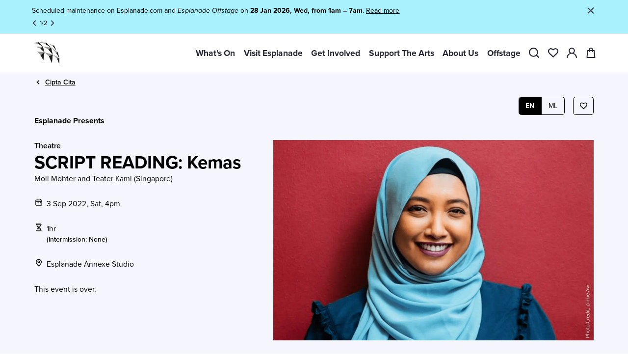

--- FILE ---
content_type: text/html; charset=utf-8
request_url: https://www.esplanade.com/whats-on/festivals-and-series/series/cipta-cita/script-reading-kemas
body_size: 19394
content:


<!DOCTYPE html>
<html lang="en">
<head>
    
    <meta charset="UTF-8" />
    <link rel="icon" href="https://www.esplanade.com/-/media/Esplanade/Images/logo-fill-colour-01.ashx?rev=2c3bd549fd264a4f96262067dd0a6809&amp;extension=webp&amp;hash=1038993585F2CEE0E7E96F06D9C80839" />
    <meta name="viewport" content="width=device-width, initial-scale=1.0" />
    <meta name="site_domain" content="https://www.esplanade.com" />
    <meta name="siteName" content="Esplanade">
    <meta name="pageCategory" content="theatre">
    <meta name="siteSection" content="/whats-on/festivals-and-series/series/cipta-cita/script-reading-kemas">
    <meta property="og:title" content="SCRIPT READING: Kemas - Esplanade" />
    <meta property="og:url" content="https://www.esplanade.com/whats-on/festivals-and-series/series/cipta-cita/script-reading-kemas" />
    <meta property="og:description" content="A dramatic reading of a work-in-progress play about … Exploring the myriad meanings of being neat (kemas) through the stories of three women." />
    <meta property="og:image" content="https://www.esplanade.com/-/media/Esplanade/Images/Whats-On/festival-and-series/2022/cipta-cita/script-reading-kemas-02.ashx?rev=c77b4315d58146be8cd0890604ec6219&amp;extension=webp&amp;hash=5B70D2F82E25EB2CF4094FF3AA6331D4" />
    <meta property="og:type" content="website" />
    <link rel="apple-touch-icon" href="/assets/icons/esplanade-logo-white-24.png">
    <link rel="canonical" href="https://www.esplanade.com/whats-on/festivals-and-series/series/cipta-cita/script-reading-kemas" />
    <meta name="title" content="SCRIPT READING: Kemas - Esplanade" />
    <meta name="description" content="A dramatic reading of a work-in-progress play about … Exploring the myriad meanings of being neat (kemas) through the stories of three women." />


    <!-- Start render language tag -->
                            <link rel="alternate" href="https://www.esplanade.com/en/whats-on/festivals-and-series/series/cipta-cita/script-reading-kemas" hreflang="en" />
                        <link rel="alternate" href="https://www.esplanade.com/ms-MY/whats-on/festivals-and-series/series/cipta-cita/script-reading-kemas" hreflang="ms-MY" />
            <link rel="alternate" href="https://www.esplanade.com/whats-on/festivals-and-series/series/cipta-cita/script-reading-kemas" hreflang="x-default" />



    <!-- End render language tag -->

    <title>SCRIPT READING: Kemas - Esplanade</title>
    <script nonce="wIFPChxac0uFohMKUofwvIBBTPo=" type="module" crossorigin src="/assets/widgetApi.js"></script>
    <script nonce="wIFPChxac0uFohMKUofwvIBBTPo=">
        window.testingPlayerApi = window.location.origin
    </script>

    <link rel="preconnect" href="https://www.youtube.com" />
    <link rel="preconnect" href="https://www.googletagmanager.com" />
    <link rel="preconnect" href="https://amplify.outbrain.com" />

    <link href="https://vjs.zencdn.net/7.15.4/video-js.css" rel="preload" as="style" />
    <link rel="preload" href="/assets/index.css" as="style" />

    <link nonce="wIFPChxac0uFohMKUofwvIBBTPo=" rel="modulepreload" href="/assets/vendor.js" />
    <link href="https://vjs.zencdn.net/7.15.4/video-js.css" rel="stylesheet" />
    <link rel="stylesheet" href="/assets/index.css" />
    <link rel="stylesheet" href="https://use.typekit.net/nou8qsm.css">
    <!-- Start Render Data Layer -->
        <script nonce="wIFPChxac0uFohMKUofwvIBBTPo=">
        window.dataLayer = window.dataLayer || [];
        window.dataLayer.push({
            'event': 'pageNav',
            'Membership': '',
            'Membership Since': '',
            'Area of Interest': '',
            'Membership Expiry': '',
            'Product Name': 'SCRIPT READING: Kemas',
            'Show Type': 'Free',
            'Show Classification': 'onsite',
            'Show Genre': 'theatre'
        });
    </script>
        <script nonce="wIFPChxac0uFohMKUofwvIBBTPo=">
            window.dataLayer.push({
            'event': 'Product View',
                'Product Name': 'SCRIPT READING: Kemas',
                'Event Id': '',
                'Show Type': 'Free',
                'Show Classification': 'onsite',
                'Show Genre': 'theatre',
                'Event Organiser': 'Esplanade Presents',
                'Event Date Time': '3 Sep 2022, 12am',
                'Event Location': 'esplanade annexe studio',
                'Event Duration': '1 hr(s)'
            });
        </script>
    <script nonce="wIFPChxac0uFohMKUofwvIBBTPo=">
        if (window.location.pathname == "/member-welcome" && ''.length === 0) {
            location.reload();
        }
    </script>



    <!-- End Render Data Layer -->
    <!-- Google Tag Manager -->
    <script nonce="wIFPChxac0uFohMKUofwvIBBTPo=">
        (function (w, d, s, l, i) {
            w[l] = w[l] || []; w[l].push({
                'gtm.start':
                    new Date().getTime(), event: 'gtm.js'
            }); var f = d.getElementsByTagName(s)[0],
                j = d.createElement(s), dl = l != 'dataLayer' ? '&l=' + l : ''; j.async = true; j.src =
                    'https://www.googletagmanager.com/gtm.js?id=' + i + dl; f.parentNode.insertBefore(j, f);
        })(window, document, 'script', 'dataLayer', 'GTM-P38JNVQ');
    </script>
    <!-- End Google Tag Manager -->
        <script nonce="wIFPChxac0uFohMKUofwvIBBTPo=" type="text/javascript" src="//s7.addthis.com/js/300/addthis_widget.js#pubid=ra-624ea24c22f8aabb"></script>
    <!-- Start Render SEO Schema -->
    
        <script nonce="wIFPChxac0uFohMKUofwvIBBTPo=" type="application/ld+json">
            {
              "@context": "https://schema.org",
              "@type": "BreadcrumbList",
              "itemListElement": [{"@type":"ListItem","position":0,"name":"Esplanade","item":"https://www.esplanade.com"},{"@type":"ListItem","position":1,"name":"What's On","item":"https://www.esplanade.com/whats-on"},{"@type":"ListItem","position":2,"name":"Festivals & Series","item":"https://www.esplanade.com/whats-on/festivals-and-series"},{"@type":"ListItem","position":3,"name":"Series","item":"https://www.esplanade.com/whats-on/festivals-and-series/series"},{"@type":"ListItem","position":4,"name":"Cipta Cita","item":"https://www.esplanade.com/whats-on/festivals-and-series/series/cipta-cita"},{"@type":"ListItem","position":5,"name":"SCRIPT READING: Kemas","item":"https://www.esplanade.com/whats-on/festivals-and-series/series/cipta-cita/script-reading-kemas"}]
            }
        </script>
        <script nonce="wIFPChxac0uFohMKUofwvIBBTPo=" type="application/ld+json">
            {
            "@context": "https://schema.org",
              "@type": "Event",
              "name": "SCRIPT READING: Kemas",
              "startDate": "9/3/2022 12:00:00 AM +08:00",
              "endDate": "9/3/2022 12:00:00 AM +08:00",
              "eventStatus": "https://schema.org/EventScheduled",
              "eventAttendanceMode": "https://schema.org/OnlineEventAttendanceMode",
              "location": {
                "@type": "VirtualLocation",
                "url": "Esplanade Annexe Studio"
                },
                "image": [
                "https://www.esplanade.com/-/media/Esplanade/Images/Whats-On/festival-and-series/2022/cipta-cita/script-reading-kemas-02.ashx?rev=c77b4315d58146be8cd0890604ec6219&amp;extension=webp&amp;hash=5B70D2F82E25EB2CF4094FF3AA6331D4"
               ],
              "description": "A dramatic reading of a work-in-progress play about … Exploring the myriad meanings of being neat (kemas) through the stories of three women.",
               "performer": {
                "@type": "PerformingGroup",
                "name": "Moli Mohter and Teater Kami"
              },
              "organizer": {
                "@type": "Organization",
                "name": "Esplanade",
                "url": "https://www.esplanade.com"
              }
        }
        </script>

    <!-- End Render DataSEO Schema -->
</head>
<body class="font-body">
    <!-- Google Tag Manager (noscript) -->
    <noscript>
        <iframe src="https://www.googletagmanager.com/ns.html?id=GTM-P38JNVQ" height="0" width="0"
                style="display:none;visibility:hidden"></iframe>
    </noscript>
    <!-- End Google Tag Manager (noscript) -->
    <!-- Start: Svg Icons  -->
    <!-- End: Svg Icons  -->

    <div id="app" style="background-color : #F5F5FD">
        


<div id="header" x-ref="header" class="relative z-60 "
     x-data="{ showNav: true, active: null, mobileActive: null, menuMobileVisible: false, search: false, login: false, savedList: false, showNotification : addNotificationCookie() == new Date().getDate(), desktopView: false, }"
     x-media:xl-up="desktopView = true;"
     x-media:xl-down="desktopView = false;"
     x-nav:scrollup="$store.navVisible = true;"
     x-nav:scrolldown="$store.navVisible = false; active !== '#search' ? active = null : '';" x-cloak>

    <div class="invisible" x-bind:style="{height: showNotification ? $store.heights.header + 'px' : '5.5rem'}"></div>
    <section id="main-navigation">
        <header x-show="$store.navVisible"
                x-transition:enter="ease-in-out duration-300"
                x-transition:enter-start="-top-24"
                x-transition:enter-end="top-0"
                x-transition:leave="ease-in-out duration-300"
                x-transition:leave-start="top-0"
                x-transition:leave-end="-top-24"
                class="fixed inset-0 bg-white flex border-b items-center justify-between transition-top duration-300 flex-col h-[max-content]">
            <!-- x-bind:class="showNotification ? 'h-[11.5rem] md:h-[10.5rem]' : 'h-[5.5rem]'"> -->
            <!-- Start Render Notification -->
            
    <div id="_notifications" 
        x-show="showNotification"
        x-init="addNotificationCookie()"
        class="inset-0 bg-white flex py-3 px-4 xl:px-[4.668rem] border-b items-center justify-between transition-top duration-300 w-full"
        style="background:#A8F1FD">
        <div x-data="{initial: 0, numOfNotifications: 2}" class="flex-col items-center" x-on:mouseenter="active = null">
                    <div x-show="initial == $el.dataset.index" data-index="0" class="mb-1"><p class="body-3">Scheduled maintenance on Esplanade.com and <em>Esplanade Offstage</em> on <strong>28 Jan 2026, Wed, from 1am &ndash; 7am</strong>. <span style="text-decoration: underline;"><a href="/visit-esplanade/visitor-guide/general-advisory">Read more</a></span></p></div>
                    <div x-show="initial == $el.dataset.index" data-index="1" class="mb-1"><p class="body-3">We use cookies to improve your experience on our site. To find out more, read our <span style="text-decoration: underline;"><a href="/the-esplanade-co-ltd/data-protection-policy">data protection and cookie policy</a></span>. By using our site, you agree to our use of cookies. Close to continue browsing.</p></div>
            <div x-show="numOfNotifications > 1" class="flex ml-[-6px] items-center">
                <svg class="svg-icon text-gray-2 cursor-pointer stroke-0  icon-24"
                     x-on:click="initial &lt; 1 ? initial = numOfNotifications - 1 : initial--">
                    <use xlink:href="#i-arrow-chevron-left" fill="currentColor" stroke="currentColor"></use>
                </svg><span class="text-sm" x-text="initial + 1"></span> <span class="text-sm">/</span><span class="text-sm" x-text="numOfNotifications"></span>
                <svg class="svg-icon text-gray-2 cursor-pointer stroke-0 icon-24"
                     x-on:click="initial &gt; numOfNotifications - 2 ? initial = 0 : initial++">
                    <use xlink:href="#i-arrow-chevron-right" fill="currentColor" stroke="currentColor"></use>
                </svg>
            </div>
        </div>
        <div x-on:click="showNotification = false; updateNotificationCookie()" class="flex justify-end space-x-5 cursor-pointer h-full">
            <svg class="svg-icon text-gray-2 stroke-0 text-gray-2 stroke-0 icon-24">
                <use xlink:href="#i-close" fill="currentColor" stroke="currentColor"></use>
            </svg>
        </div>
    </div>

            <!-- End Render Notification -->
            <div class="flex justify-between items-center w-full h-full px-4 xl:px-[4.668rem] h-[5.5rem]">
                <div class="flex items-center" x-on:mouseenter="active = null">
                        <button aria-label="Open menu" x-on:click="menuMobileVisible =  true; $dispatch('disable:page:scroll'); ">
                            <svg class="svg-icon stroke-0 xl:hidden mr-5 stroke-0 xl:hidden mr-5 h-[1.875rem] w-[1.875rem]">
                                <use xlink:href="#i-menu" fill="currentColor" stroke="currentColor"></use>
                            </svg>
                        </button>
                        <a href="/">
                                <img src="https://www.esplanade.com/-/media/Esplanade/Images/logo-tint-black.ashx?rev=c6f41f9e0dfb44f0be6b8660d303d608&amp;extension=webp&amp;hash=C81C540A7BA36BEBCD6E150DD0E64CBF" class="h-14 w-14 xl:w-16 xl:h-16" alt="" width="68" height="68" loading="lazy" />
                        </a>
                </div>
                <div class="flex justify-end space-x-5">
                    <div class="hidden xl:flex justify-end">
                        <ul class="flex text-xl font-bold space-x-5">
                                    <li class="flex"><a href="#Whats-On" x-on:mouseenter="active = $el.hash" x-on:click="$event.preventDefault()" class="text-gray-1 hover:text-opacity-60 flex items-center cursor-default">What&#39;s On</a></li>
                                    <li class="flex"><a href="#Visit-Esplanade" x-on:mouseenter="active = $el.hash" x-on:click="$event.preventDefault()" class="text-gray-1 hover:text-opacity-60 flex items-center cursor-default">Visit Esplanade</a></li>
                                    <li class="flex"><a href="#Get-Involved" x-on:mouseenter="active = $el.hash" x-on:click="$event.preventDefault()" class="text-gray-1 hover:text-opacity-60 flex items-center cursor-default">Get Involved</a></li>
                                    <li class="flex"><a href="#Support-The-Arts" x-on:mouseenter="active = $el.hash" x-on:click="$event.preventDefault()" class="text-gray-1 hover:text-opacity-60 flex items-center cursor-default">Support The Arts</a></li>
                                    <li class="flex"><a href="#About-Us" x-on:mouseenter="active = $el.hash" x-on:click="$event.preventDefault()" class="text-gray-1 hover:text-opacity-60 flex items-center cursor-default">About Us</a></li>
                                    <li class="flex"><a href="#Offstage" x-on:mouseenter="active = $el.hash" x-on:click="$event.preventDefault()" class="text-gray-1 hover:text-opacity-60 flex items-center cursor-default">Offstage</a></li>
                        </ul>
                    </div>
                    <div class="flex space-x-5 justify-end items-center" x-on:mouseenter="active = null">
                        <div class="hover:opacity-60">
                            <a href="#search" x-on:click="active = '#search'" class="stroke-0.2 text-gray-1 hover:text-opacity-60">
                                    <img src="https://www.esplanade.com/-/media/Esplanade/Images/Header/03-Search-01.ashx?rev=2313f85a0f11477198390809896aec4b&amp;extension=webp&amp;hash=EFDA06FFA1A06A0656EF68D3BD0E5BDF" alt="" class="w-6 h-6" width="26" height="26" loading="lazy" />
                            </a>
                        </div>
                        <a x-bind:href="$store.savedList.isLoggedIn ? $el.dataset.postloginurl : $el.dataset.preloginurl"
                           data-preloginurl="/saved-list"
                           data-postloginurl="/my-saved-list"
                           x-effect="$nextTick(() => {count = $store.savedList.count}); count = $store.savedList.count; console.log(count, 'count')"
                           class="stroke-0.2 text-gray-1 hover:text-opacity-60"
                           x-data="
                            {
                                count: 0,
                            }
                        "
                           x-init="$nextTick(() => {$store.savedList.getSavedCount()})">

                            <div class="relative hover:opacity-60">
                                    <img src="https://www.esplanade.com/-/media/Esplanade/Images/Header/01-Fav-01.ashx?rev=f88ceb5ddd754d68870baf0a94a32e78&amp;extension=webp&amp;hash=FF36E9DCFA0A97A1A8EE4D7A9626975B" alt="" class="w-6 h-6" width="26" height="26" loading="lazy" />
                                <div x-show="count"
                                     class="bg-black text-white text-sm rounded-full absolute pt-0.5 -top-1 -right-1 lg:right-[-0.846rem] w-4 h-4 flex justify-center items-center"
                                     x-text="count"></div>
                            </div>
                        </a>
                        
                        <div x-data="{open: false}">
                            <div class="hover:opacity-60">
                                <a x-show="!$store.isLoggedIn.on" href="/login" class="stroke-0.2 text-gray-1 hover:text-opacity-60">
                                        <img src="https://www.esplanade.com/-/media/Esplanade/Images/Header/04-Profile-01.ashx?rev=40961ad21d7d4561900c69bd5c62c3c2&amp;extension=webp&amp;hash=304B8CD8415360ACB3F6F80BB43E0C87" alt="" class="w-6 h-6" width="26" height="26" loading="lazy" />
                                </a>
                            </div>
                            <div x-show="$store.isLoggedIn.on" class="rounded-full bg-gray-3 p-1 relative">
                                <a href="/my-account" class="flex items-center" x-on:click.prevent="open = !open" x-on:click.outside="open = false;">
                                    <span class="rounded-full h-8 w-8 bg-black flex justify-center items-center text-white capitalize"
                                          x-text="$store.isLoggedIn.firstName.charAt(0)"></span>
                                    <svg class="svg-icon stroke-0 w-4 h-4 mx-1 text-black stroke-0 w-4 h-4 mx-1 text-black">
                                        <use xlink:href="#i-arrow-chevron-bottom" fill="currentColor" stroke="currentColor"></use>
                                    </svg>
                                </a>

                                <ul x-show="open" class="body-1 absolute top-[calc(100%+1rem)] right-0 bg-gray-5 w-44">
                                    <li class="hover:opacity-60"><a href="/my-account" class="p-4 block body-2 !font-bold">My Account</a></li>
                                    <li class="body-2 font-bold hover:opacity-60">
                                        <a href="https://www.esplanade.com/logout" x-on:click.prevent="_handleLogout($el.href)" class="p-4 block body-2 !font-bold">Log Out</a>
                                    </li>
                                </ul>
                            </div>
                        </div>
                        
                        <a href="https://securetix.esplanade.com/esp/confirm/shoppingcart" x-data="cart()" class="stroke-0.2 text-gray-1 hover:text-opacity-60 cart-icon">

                            
                            <div class="relative hover:opacity-60">
                                    <img src="https://www.esplanade.com/-/media/Esplanade/Images/Header/05-cart.ashx?rev=f12e6ea0fcee461b8816d0a59f2d14b4&amp;extension=webp&amp;hash=572F6428B84BA49C5647F60787B2124C" alt="" class="w-6 h-6" width="26" height="26" loading="lazy" />
                                <div x-show="cartItemCount"
                                     class="bg-black text-white text-sm rounded-full absolute pt-0.5 -top-1 -right-1 lg:right-[-0.65rem] w-4 h-4 flex justify-center items-center"
                                     x-text="cartItemCount"></div>
                            </div>
                        </a>
                    </div>
                </div>
            </div>
        </header>
    </section>
    <div class="relative" x-show="(menuMobileVisible || active) && active !== '#search'" x-cloak>
        <div class="fixed top-0 left-0 right-0 h-screen xl:h-auto z-40 bg-transparent-80 xl:bg-white"
             x-bind:style="{top: $store.isMobile.xl ? showNotification ? $store.heights.header + 'px' : '5.5rem' :  '0px'}"
             x-on:click.stop="menuMobileVisible = false; $dispatch(&#39;enable:page:scroll&#39;);">
            <section id="main-navigation" class="absolute overflow-auto xl:overflow-visible xl:relative inset-0 bg-white xl:bg-none pt-4 pb-0 xl:py-0 w-[90%] xl:w-full transition-left duration-300 overflow-auto"
                     x-show="$store.isMobile || menuMobileVisible"
                     x-on:click.stop
                     x-transition:enter="ease-in-out"
                     x-transition:enter-start="-left-full"
                     x-transition:enter-end="left-0"
                     x-transition:leave="ease-in-out"
                     x-transition:leave-start="left-0"
                     x-transition:leave-end="-left-full">
                <div class="main-menu xl:hidden">
                    <div class="flex items-center px-4 xl:hidden">
                            <button aria-label="Close menu" x-on:click="menuMobileVisible = false; $dispatch('enable:page:scroll');">
                                <svg class="svg-icon stroke-0 stroke-0 h-[1.875rem] w-[1.875rem]"><use xlink:href="#i-close" fill="currentColor" stroke="currentColor"></use></svg>
                            </button>
                            <a href="/" class="ml-5">
                                    <img src="https://www.esplanade.com/-/media/Esplanade/Images/logo-tint-black.ashx?rev=c6f41f9e0dfb44f0be6b8660d303d608&amp;extension=webp&amp;hash=C81C540A7BA36BEBCD6E150DD0E64CBF" class="h-[3.125rem] w-[3.125rem]" alt="" width="185" height="150" loading="lazy" />
                            </a>
                    </div>
                    <!-- Start Mobile Header Navigation -->
                    <ul class="flex flex-col text-2xl font-bold space-y-7 mt-6 px-4">
                                <li>
                                    <a href="#Whats-On" x-on:click="mobileActive = $el.hash" class="text-gray-1 hover:text-opacity-60 flex items-center w-full justify-between">
                                        What&#39;s On
                                        <svg class="svg-icon stroke-0.2 stroke-0.2 h-[1.875rem] w-[1.875rem]">
                                            <use xlink:href="#i-arrow-chevron-right" fill="currentColor" stroke="currentColor"></use>
                                        </svg>
                                    </a>
                                </li>
                                <li>
                                    <a href="#Visit-Esplanade" x-on:click="mobileActive = $el.hash" class="text-gray-1 hover:text-opacity-60 flex items-center w-full justify-between">
                                        Visit Esplanade
                                        <svg class="svg-icon stroke-0.2 stroke-0.2 h-[1.875rem] w-[1.875rem]">
                                            <use xlink:href="#i-arrow-chevron-right" fill="currentColor" stroke="currentColor"></use>
                                        </svg>
                                    </a>
                                </li>
                                <li>
                                    <a href="#Get-Involved" x-on:click="mobileActive = $el.hash" class="text-gray-1 hover:text-opacity-60 flex items-center w-full justify-between">
                                        Get Involved
                                        <svg class="svg-icon stroke-0.2 stroke-0.2 h-[1.875rem] w-[1.875rem]">
                                            <use xlink:href="#i-arrow-chevron-right" fill="currentColor" stroke="currentColor"></use>
                                        </svg>
                                    </a>
                                </li>
                                <li>
                                    <a href="#Support-The-Arts" x-on:click="mobileActive = $el.hash" class="text-gray-1 hover:text-opacity-60 flex items-center w-full justify-between">
                                        Support The Arts
                                        <svg class="svg-icon stroke-0.2 stroke-0.2 h-[1.875rem] w-[1.875rem]">
                                            <use xlink:href="#i-arrow-chevron-right" fill="currentColor" stroke="currentColor"></use>
                                        </svg>
                                    </a>
                                </li>
                                <li>
                                    <a href="#About-Us" x-on:click="mobileActive = $el.hash" class="text-gray-1 hover:text-opacity-60 flex items-center w-full justify-between">
                                        About Us
                                        <svg class="svg-icon stroke-0.2 stroke-0.2 h-[1.875rem] w-[1.875rem]">
                                            <use xlink:href="#i-arrow-chevron-right" fill="currentColor" stroke="currentColor"></use>
                                        </svg>
                                    </a>
                                </li>
                                <li>
                                    <a href="#Offstage" x-on:click="mobileActive = $el.hash" class="text-gray-1 hover:text-opacity-60 flex items-center w-full justify-between">
                                        Offstage
                                        <svg class="svg-icon stroke-0.2 stroke-0.2 h-[1.875rem] w-[1.875rem]">
                                            <use xlink:href="#i-arrow-chevron-right" fill="currentColor" stroke="currentColor"></use>
                                        </svg>
                                    </a>
                                </li>
                    </ul>
                    <!-- End Mobile Header Navigation -->
                    <div class="bg-[#F8F7FA] px-4 pt-9 pb-40 mt-8">
                        <!-- Start Mobile Login or Register -->
                            <div class="mb-9">
                                <a blocked="true" x-show="!$store.isLoggedIn.on" href="/login" class="text-xl font-bold bg-black text-white h-max text-center font-bold cursor-pointer inline-block transition ease-in-out duration-200 py-3 px-6 w-full rounded">
                                    <!--[-->Login/ Register
                                    <!--]-->
                                </a>
                                <div x-show="$store.isLoggedIn.on" style="display: none;">
                                    <p class="body-3 mb-2">Welcome <span x-text="_.upperFirst($store.isLoggedIn.firstName)"></span></p>
                                    <a href="/my-account" class="text-gray-1 hover:text-opacity-60 flex items-center w-full justify-between text-3xl font-bold">
                                        My Account <svg class="svg-icon stroke-0.2 h-[1.875rem] w-[1.875rem] stroke-0.2 h-[1.875rem] w-[1.875rem]">
                                            <use xlink:href="#i-arrow-chevron-right" fill="currentColor" stroke="currentColor"></use>
                                        </svg>
                                    </a>
                                    <a class="border border-black w-full mt-4 text-xl font-bold h-max text-center font-bold cursor-pointer inline-block transition ease-in-out duration-200 py-3 px-6 rounded border border-black w-full mt-4" x-on:click.prevent="_handleLogout($el.href)" href="https://www.esplanade.com/logout">
                                        <!--[-->Log Out
                                        <!--]-->
                                    </a>
                                </div>
                            </div>
                        <!-- End Mobile Login or Register -->
                        <!-- Start Quicklinks -->
                        <ul class="flex flex-col space-y-5 text-[1.286rem]">
                                <li><a href="/get-involved/membership" target="_self">Memberships</a></li>
                                                            <li><a href="/visit-esplanade/venues-and-spaces/venues-for-hire" target="_self">Venues for Hire</a></li>
                                                            <li><a href="/about-us" target="_self">About Us</a></li>
                                                                                                                                                                                                </ul>
                        <!-- End Quicklinks -->
                    </div>
                </div>

                        <div class="secondary-menu absolute inset-0 bg-white py-4 xl:py-0 transition-left xl:transition-none duration-300 xl:-left-0"
                             x-show="!!mobileActive || !!active"
                             x-effect="mobileActive ? $el.style.height = `${$el.parentElement.scrollHeight}px`: ''"
                             x-transition:enter="ease-in-out"
                             x-transition:enter-start="-left-full"
                             x-transition:enter-end="left-0"
                             x-transition:leave="ease-in-out"
                             x-transition:leave-start="left-0"
                             x-transition:leave-end="-left-full"
                             x-cloak>
                            <button class="flex items-center xl:hidden" x-on:click="mobileActive = null">
                                <svg class="svg-icon stroke-0 stroke-0 h-[1.875rem] w-[1.875rem]"><use xlink:href="#i-chevron_left" fill="currentColor" stroke="currentColor"></use></svg>
                                <p class="text-lg">Back</p>
                            </button>
                            <div class="h-full">
                                <div class="overflow-hidden relative xl:absolute w-full z-50 transition-max-height duration-300"
                                     x-show="(active || mobileActive) === '#Whats-On'"
                                     x-transition:enter="ease-in-out"
                                     x-transition:enter-start="max-h-0"
                                     x-transition:enter-end="max-h-screen"
                                     x-transition:leave="ease-in-out"
                                     x-transition:leave-start="max-h-screen"
                                     x-transition:leave-end="max-h-0">
                                    <section id="main-navigation-sub-menu" x-on:mouseleave="active = null" class="bg-white px-4 xl:px-[4.668rem] pt-2 pb-40 xl:py-16 xl:grid grid-cols-4 xl:space-x-20" x-bind:style="{background: desktopView ? '#FFE247' : ''}">
                                        <!--Pass color hex code-->
                                        <!-- Start Featured Content -->
                                        <div class="hidden xl:block">
                                            <div>
                                                    <div class="rte"><h2 class="font-bold leading-10">What's On</h2></div>
                                                    <div class="text-lg my-3.5 rte">A diverse range of events, there's always something to experience.</div>
                                                    <div class="rte"><span class="text-gray-1 font-semibold text-sm mb-2 block">FEATURED</span></div>
                                                    <a href="/whats-on" target="_self">
                                                            <img src="https://www.esplanade.com/-/media/Esplanade/Images/S-222-All-Events/whats-on-1680x1050.ashx?rev=62375986cf624b8a94517f45c1abd652&amp;extension=webp&amp;hash=16AED8963973F31C18E98D8355B73E01" class="rounded w-auto" alt="Image of a performance Fatih at the Theatre" width="380" height="238" loading="lazy" />
                                                    </a>
                                            </div>
                                        </div>
                                        <!-- End Featured Content -->
                                        <!-- Start Column 1 -->
                                        <div>
                                                    <div class="pt-5 pb-0 xl:py-0 xl:mb-10 ">
                                                        <a class="text-[1.286rem] justify-between xl:justify-start font-bold flex hover:opacity-60 xl:mb-2.5 mb-7 leading-5" href="/whats-on" target="_self">
                                                            What&#39;s On
                                                            <div class="xl:hidden block">
                                                                <svg class="svg-icon ml-3 stroke-0.2 ml-3 stroke-0.2 icon-20">
                                                                    <use xlink:href="#i-arrow-chevron-right" fill="currentColor" stroke="currentColor"></use>
                                                                </svg>
                                                            </div>
                                                        </a>
                                                        <ul class="text-[1.2rem]">
                                                                        <li class="xl:mb-2.5 mb-5 leading-5">
                                                                            <a href="/whats-on/festivals-and-series/festivals/2026/huayi-chinese-festival-of-arts" class="flex items-center hover:opacity-60" target="_self">
                                                                                Huayi – Chinese Festival of Arts 2026


                                                                            </a>
                                                                        </li>
                                                                        <li class="xl:mb-2.5 mb-5 leading-5">
                                                                            <a href="/whats-on/festivals-and-series/series/playtime" class="flex items-center hover:opacity-60" target="_self">
                                                                                PLAYtime!


                                                                            </a>
                                                                        </li>
                                                                        <li class="xl:mb-2.5 mb-5 leading-5">
                                                                            <a href="/whats-on/festivals-and-series/festivals/2026/march-on" class="flex items-center hover:opacity-60" target="_self">
                                                                                March On 2026


                                                                            </a>
                                                                        </li>
                                                                        <li class="xl:mb-2.5 mb-5 leading-5">
                                                                            <a href="/whats-on/2026/lea-salonga-stage-screen-and-everything-in-between" class="flex items-center hover:opacity-60" target="_self">
                                                                                Lea Salonga – Stage, Screen &amp; Everything in Between


                                                                            </a>
                                                                        </li>
                                                                        <li class="xl:mb-2.5 mb-5 leading-5">
                                                                            <a href="/whats-on/2026/roald-dahls-the-bfg" class="flex items-center hover:opacity-60" target="_self">
                                                                                Roald Dahl&#39;s The BFG


                                                                            </a>
                                                                        </li>

                                                        </ul>
                                                    </div>
                                                    <div class="pt-5 pb-0 xl:py-0 xl:mb-10 border-t xl:border-none">
                                                        <a class="text-[1.286rem] justify-between xl:justify-start font-bold flex hover:opacity-60 xl:mb-2.5 mb-7 leading-5" href="/whats-on/sg-culture-pass" target="_self">
                                                            SG Culture Pass
                                                            <div class="xl:hidden block">
                                                                <svg class="svg-icon ml-3 stroke-0.2 ml-3 stroke-0.2 icon-20">
                                                                    <use xlink:href="#i-arrow-chevron-right" fill="currentColor" stroke="currentColor"></use>
                                                                </svg>
                                                            </div>
                                                        </a>
                                                        <ul class="text-[1.2rem]">

                                                        </ul>
                                                    </div>
                                        </div>
                                        <!-- End Column 1 -->
                                        <!-- Start Column 2 -->
                                        <div>
                                                    <div class="pt-5 pb-0 xl:py-0 xl:mb-10 border-t xl:border-none">
                                                        <a class="text-[1.286rem] justify-between xl:justify-start font-bold flex hover:opacity-60 xl:mb-2.5 mb-7 leading-5" href="/whats-on/festivals-and-series" target="_self">
                                                            Festivals &amp; Series
                                                            <div class="xl:hidden block">
                                                                <svg class="svg-icon ml-3 stroke-0.2 ml-3 stroke-0.2 icon-20">
                                                                    <use xlink:href="#i-arrow-chevron-right" fill="currentColor" stroke="currentColor"></use>
                                                                </svg>
                                                            </div>
                                                        </a>
                                                        <ul class="text-[1.2rem]">
                                                                        <li class="xl:mb-2.5 mb-5 leading-5">
                                                                            <a href="/whats-on/festivals-and-series/festivals" class="flex items-center hover:opacity-60" target="_self">
                                                                                Festivals

                                                                            </a>
                                                                        </li>
                                                                        <li class="xl:mb-2.5 mb-5 leading-5">
                                                                            <a href="/whats-on/festivals-and-series/series" class="flex items-center hover:opacity-60" target="_self">
                                                                                Series

                                                                            </a>
                                                                        </li>
                                                                        <li class="xl:mb-2.5 mb-5 leading-5">
                                                                            <a href="/whats-on/festivals-and-series/free-programmes" class="flex items-center hover:opacity-60" target="_self">
                                                                                Free Programmes

                                                                            </a>
                                                                        </li>
                                                                        <li class="xl:mb-2.5 mb-5 leading-5">
                                                                            <a href="/whats-on/festivals-and-series/collaborations" class="flex items-center hover:opacity-60" target="_self">
                                                                                Collaborations

                                                                            </a>
                                                                        </li>

                                                        </ul>
                                                    </div>
                                        </div>
                                        <!-- End Column 2 -->
                                        <!-- Start Column 3 -->
                                        <div>
                                                    <div class="pt-5 pb-0 xl:py-0 xl:mb-10 border-t xl:border-none">
                                                        <a class="text-[1.286rem] justify-between xl:justify-start font-bold flex hover:opacity-60 xl:mb-2.5 mb-7 leading-5" href="/visit-esplanade/tours-and-experiences" target="_self">
                                                            Tours &amp; Experiences
                                                            <div class="xl:hidden block">
                                                                <svg class="svg-icon ml-3 stroke-0.2 ml-3 stroke-0.2 icon-20">
                                                                    <use xlink:href="#i-arrow-chevron-right" fill="currentColor" stroke="currentColor"></use>
                                                                </svg>
                                                            </div>
                                                        </a>
                                                        <ul class="text-[1.2rem]">
                                                                        <li class="xl:mb-2.5 mb-5 leading-5">
                                                                            <a href="/visit-esplanade/tours-and-experiences/guided-tours/esplanade-tour" class="flex items-center hover:opacity-60" target="_self">
                                                                                Esplanade Tour

                                                                            </a>
                                                                        </li>
                                                                        <li class="xl:mb-2.5 mb-5 leading-5">
                                                                            <a href="/visit-esplanade/tours-and-experiences/virtual-tours" class="flex items-center hover:opacity-60" target="_self">
                                                                                Virtual Tour

                                                                            </a>
                                                                        </li>

                                                        </ul>
                                                    </div>
                                        </div>
                                        <!-- End Column 3 -->
                                    </section>
                                </div>
                            </div>
                        </div>
                        <div class="secondary-menu absolute inset-0 bg-white py-4 xl:py-0 transition-left xl:transition-none duration-300 xl:-left-0"
                             x-show="!!mobileActive || !!active"
                             x-effect="mobileActive ? $el.style.height = `${$el.parentElement.scrollHeight}px`: ''"
                             x-transition:enter="ease-in-out"
                             x-transition:enter-start="-left-full"
                             x-transition:enter-end="left-0"
                             x-transition:leave="ease-in-out"
                             x-transition:leave-start="left-0"
                             x-transition:leave-end="-left-full"
                             x-cloak>
                            <button class="flex items-center xl:hidden" x-on:click="mobileActive = null">
                                <svg class="svg-icon stroke-0 stroke-0 h-[1.875rem] w-[1.875rem]"><use xlink:href="#i-chevron_left" fill="currentColor" stroke="currentColor"></use></svg>
                                <p class="text-lg">Back</p>
                            </button>
                            <div class="h-full">
                                <div class="overflow-hidden relative xl:absolute w-full z-50 transition-max-height duration-300"
                                     x-show="(active || mobileActive) === '#Visit-Esplanade'"
                                     x-transition:enter="ease-in-out"
                                     x-transition:enter-start="max-h-0"
                                     x-transition:enter-end="max-h-screen"
                                     x-transition:leave="ease-in-out"
                                     x-transition:leave-start="max-h-screen"
                                     x-transition:leave-end="max-h-0">
                                    <section id="main-navigation-sub-menu" x-on:mouseleave="active = null" class="bg-white px-4 xl:px-[4.668rem] pt-2 pb-40 xl:py-16 xl:grid grid-cols-4 xl:space-x-20" x-bind:style="{background: desktopView ? '#FF96A8' : ''}">
                                        <!--Pass color hex code-->
                                        <!-- Start Featured Content -->
                                        <div class="hidden xl:block">
                                            <div>
                                                    <div class="rte"><h2 class="font-bold leading-10">Visit Esplanade</h2></div>
                                                    <div class="text-lg my-3.5 rte">1 Esplanade Drive, Singapore 038981</div>
                                                    <div class="rte"><span class="text-gray-1 font-semibold text-sm mb-2 block"></span></div>
                                                    <a href="/visit-esplanade/visitor-guide" target="_self">
                                                            <img src="https://www.esplanade.com/-/media/Esplanade/Images/S-1-Visitor-Guide/visit-esplanade.ashx?rev=d660f2b3a9aa4cc48bfcc7d73c36eb7b&amp;extension=webp&amp;hash=942EDC3408F1E51F1E18A714EA3235B3" class="rounded w-auto" alt="Fa&#231;ade of Esplanade – Theatres on the Bay from the Forecourt Garden" width="380" height="238" loading="lazy" />
                                                    </a>
                                            </div>
                                        </div>
                                        <!-- End Featured Content -->
                                        <!-- Start Column 1 -->
                                        <div>
                                                    <div class="pt-5 pb-0 xl:py-0 xl:mb-10 ">
                                                        <a class="text-[1.286rem] justify-between xl:justify-start font-bold flex hover:opacity-60 xl:mb-2.5 mb-7 leading-5" href="/visit-esplanade/visitor-guide" target="_self">
                                                            Visitor Guide
                                                            <div class="xl:hidden block">
                                                                <svg class="svg-icon ml-3 stroke-0.2 ml-3 stroke-0.2 icon-20">
                                                                    <use xlink:href="#i-arrow-chevron-right" fill="currentColor" stroke="currentColor"></use>
                                                                </svg>
                                                            </div>
                                                        </a>
                                                        <ul class="text-[1.2rem]">
                                                                        <li class="xl:mb-2.5 mb-5 leading-5">
                                                                            <a href="/visit-esplanade/visitor-guide/general-advisory" class="flex items-center hover:opacity-60" target="_self">
                                                                                General Advisory


                                                                            </a>
                                                                        </li>
                                                                        <li class="xl:mb-2.5 mb-5 leading-5">
                                                                            <a href="/visit-esplanade/visitor-guide/getting-here-and-parking" class="flex items-center hover:opacity-60" target="_self">
                                                                                Getting Here &amp; Parking


                                                                            </a>
                                                                        </li>
                                                                        <li class="xl:mb-2.5 mb-5 leading-5">
                                                                            <a href="/visit-esplanade/visitor-guide/getting-around-the-centre" class="flex items-center hover:opacity-60" target="_self">
                                                                                Getting Around The Centre


                                                                            </a>
                                                                        </li>
                                                                        <li class="xl:mb-2.5 mb-5 leading-5">
                                                                            <a href="/visit-esplanade/visitor-guide/accessibility" class="flex items-center hover:opacity-60" target="_self">
                                                                                Accessibility


                                                                            </a>
                                                                        </li>
                                                                        <li class="xl:mb-2.5 mb-5 leading-5">
                                                                            <a href="/visit-esplanade/visitor-guide/buying-tickets" class="flex items-center hover:opacity-60" target="_self">
                                                                                Buying Tickets


                                                                            </a>
                                                                        </li>
                                                                        <li class="xl:mb-2.5 mb-5 leading-5">
                                                                            <a href="/visit-esplanade/visitor-guide/family-and-kids" class="flex items-center hover:opacity-60" target="_self">
                                                                                Family &amp; Kids


                                                                            </a>
                                                                        </li>
                                                                        <li class="xl:mb-2.5 mb-5 leading-5">
                                                                            <a href="/visit-esplanade/visitor-guide/facilities" class="flex items-center hover:opacity-60" target="_self">
                                                                                Facilities


                                                                            </a>
                                                                        </li>
                                                                        <li class="xl:mb-2.5 mb-5 leading-5">
                                                                            <a href="/visit-esplanade/visitor-guide/explore" class="flex items-center hover:opacity-60" target="_self">
                                                                                Explore


                                                                            </a>
                                                                        </li>
                                                                        <li class="xl:mb-2.5 mb-5 leading-5">
                                                                            <a href="/visit-esplanade/visitor-guide/know-before-your-show" class="flex items-center hover:opacity-60" target="_self">
                                                                                Know Before Your Show


                                                                            </a>
                                                                        </li>
                                                                        <li class="xl:mb-2.5 mb-5 leading-5">
                                                                            <a href="/visit-esplanade/visitor-guide/faqs" class="flex items-center hover:opacity-60" target="_self">
                                                                                FAQs


                                                                            </a>
                                                                        </li>

                                                        </ul>
                                                    </div>
                                        </div>
                                        <!-- End Column 1 -->
                                        <!-- Start Column 2 -->
                                        <div>
                                                    <div class="pt-5 pb-0 xl:py-0 xl:mb-10 border-t xl:border-none">
                                                        <a class="text-[1.286rem] justify-between xl:justify-start font-bold flex hover:opacity-60 xl:mb-2.5 mb-7 leading-5" href="/visit-esplanade/esplanade-mall" target="_self">
                                                            Esplanade Mall
                                                            <div class="xl:hidden block">
                                                                <svg class="svg-icon ml-3 stroke-0.2 ml-3 stroke-0.2 icon-20">
                                                                    <use xlink:href="#i-arrow-chevron-right" fill="currentColor" stroke="currentColor"></use>
                                                                </svg>
                                                            </div>
                                                        </a>
                                                        <ul class="text-[1.2rem]">
                                                                        <li class="xl:mb-2.5 mb-5 leading-5">
                                                                            <a href="/visit-esplanade/esplanade-mall/shops-and-restaurants" class="flex items-center hover:opacity-60" target="_self">
                                                                                Shops &amp; Restaurants

                                                                            </a>
                                                                        </li>
                                                                        <li class="xl:mb-2.5 mb-5 leading-5">
                                                                            <a href="/visit-esplanade/esplanade-mall/happenings-and-promotions" class="flex items-center hover:opacity-60" target="_self">
                                                                                Happenings &amp; Promotions

                                                                            </a>
                                                                        </li>

                                                        </ul>
                                                    </div>
                                                    <div class="pt-5 pb-0 xl:py-0 xl:mb-10 border-t xl:border-none">
                                                        <a class="text-[1.286rem] justify-between xl:justify-start font-bold flex hover:opacity-60 xl:mb-2.5 mb-7 leading-5" href="/visit-esplanade/tours-and-experiences" target="_self">
                                                            Tours &amp; Experiences
                                                            <div class="xl:hidden block">
                                                                <svg class="svg-icon ml-3 stroke-0.2 ml-3 stroke-0.2 icon-20">
                                                                    <use xlink:href="#i-arrow-chevron-right" fill="currentColor" stroke="currentColor"></use>
                                                                </svg>
                                                            </div>
                                                        </a>
                                                        <ul class="text-[1.2rem]">
                                                                        <li class="xl:mb-2.5 mb-5 leading-5">
                                                                            <a href="/visit-esplanade/tours-and-experiences/guided-tours" class="flex items-center hover:opacity-60" target="_self">
                                                                                Guided Tours

                                                                            </a>
                                                                        </li>
                                                                        <li class="xl:mb-2.5 mb-5 leading-5">
                                                                            <a href="/visit-esplanade/tours-and-experiences/pips-trail" class="flex items-center hover:opacity-60" target="_self">
                                                                                PIP&#39;s Trail (Self-guided)

                                                                            </a>
                                                                        </li>
                                                                        <li class="xl:mb-2.5 mb-5 leading-5">
                                                                            <a href="/visit-esplanade/tours-and-experiences/virtual-tours" class="flex items-center hover:opacity-60" target="_self">
                                                                                Virtual Tour

                                                                            </a>
                                                                        </li>

                                                        </ul>
                                                    </div>
                                        </div>
                                        <!-- End Column 2 -->
                                        <!-- Start Column 3 -->
                                        <div>
                                                    <div class="pt-5 pb-0 xl:py-0 xl:mb-10 border-t xl:border-none">
                                                        <a class="text-[1.286rem] justify-between xl:justify-start font-bold flex hover:opacity-60 xl:mb-2.5 mb-7 leading-5" href="/visit-esplanade/venues-and-spaces" target="_self">
                                                            Venues &amp; Spaces
                                                            <div class="xl:hidden block">
                                                                <svg class="svg-icon ml-3 stroke-0.2 ml-3 stroke-0.2 icon-20">
                                                                    <use xlink:href="#i-arrow-chevron-right" fill="currentColor" stroke="currentColor"></use>
                                                                </svg>
                                                            </div>
                                                        </a>
                                                        <ul class="text-[1.2rem]">
                                                                        <li class="xl:mb-2.5 mb-5 leading-5">
                                                                            <a href="/visit-esplanade/venues-and-spaces/venues" class="flex items-center hover:opacity-60" target="_self">
                                                                                Venues

                                                                            </a>
                                                                        </li>
                                                                        <li class="xl:mb-2.5 mb-5 leading-5">
                                                                            <a href="/visit-esplanade/venues-and-spaces/venues-for-hire" class="flex items-center hover:opacity-60" target="_self">
                                                                                Venues for Hire

                                                                            </a>
                                                                        </li>
                                                                        <li class="xl:mb-2.5 mb-5 leading-5">
                                                                            <a href="/visit-esplanade/venues-and-spaces/spaces" class="flex items-center hover:opacity-60" target="_self">
                                                                                Spaces

                                                                            </a>
                                                                        </li>

                                                        </ul>
                                                    </div>
                                        </div>
                                        <!-- End Column 3 -->
                                    </section>
                                </div>
                            </div>
                        </div>
                        <div class="secondary-menu absolute inset-0 bg-white py-4 xl:py-0 transition-left xl:transition-none duration-300 xl:-left-0"
                             x-show="!!mobileActive || !!active"
                             x-effect="mobileActive ? $el.style.height = `${$el.parentElement.scrollHeight}px`: ''"
                             x-transition:enter="ease-in-out"
                             x-transition:enter-start="-left-full"
                             x-transition:enter-end="left-0"
                             x-transition:leave="ease-in-out"
                             x-transition:leave-start="left-0"
                             x-transition:leave-end="-left-full"
                             x-cloak>
                            <button class="flex items-center xl:hidden" x-on:click="mobileActive = null">
                                <svg class="svg-icon stroke-0 stroke-0 h-[1.875rem] w-[1.875rem]"><use xlink:href="#i-chevron_left" fill="currentColor" stroke="currentColor"></use></svg>
                                <p class="text-lg">Back</p>
                            </button>
                            <div class="h-full">
                                <div class="overflow-hidden relative xl:absolute w-full z-50 transition-max-height duration-300"
                                     x-show="(active || mobileActive) === '#Get-Involved'"
                                     x-transition:enter="ease-in-out"
                                     x-transition:enter-start="max-h-0"
                                     x-transition:enter-end="max-h-screen"
                                     x-transition:leave="ease-in-out"
                                     x-transition:leave-start="max-h-screen"
                                     x-transition:leave-end="max-h-0">
                                    <section id="main-navigation-sub-menu" x-on:mouseleave="active = null" class="bg-white px-4 xl:px-[4.668rem] pt-2 pb-40 xl:py-16 xl:grid grid-cols-4 xl:space-x-20" x-bind:style="{background: desktopView ? '#D69FFF' : ''}">
                                        <!--Pass color hex code-->
                                        <!-- Start Featured Content -->
                                        <div class="hidden xl:block">
                                            <div>
                                                    <div class="rte"><h2 class="font-bold leading-10">Get Involved</h2></div>
                                                    <div class="text-lg my-3.5 rte">Be a part of the many things that we do as an arts centre for everyone.</div>
                                                    <div class="rte"><span class="text-gray-1 font-semibold text-sm mb-2 block">BE A MEMBER</span></div>
                                                    <a href="/get-involved/membership" target="_self">
                                                            <img src="https://www.esplanade.com/-/media/Esplanade/Images/eme-1680x1050.ashx?rev=99401eee33774ecd84d9c0ea7b8b8885&amp;extension=webp&amp;hash=D1899CC993A0C96783B7F4BA5BDF115D" class="rounded w-auto" alt="Illustration of Esplanade&amp;Me membership logo using its design elements. " width="380" height="238" loading="lazy" />
                                                    </a>
                                            </div>
                                        </div>
                                        <!-- End Featured Content -->
                                        <!-- Start Column 1 -->
                                        <div>
                                                    <div class="pt-5 pb-0 xl:py-0 xl:mb-10 ">
                                                        <a class="text-[1.286rem] justify-between xl:justify-start font-bold flex hover:opacity-60 xl:mb-2.5 mb-7 leading-5" href="/get-involved/membership" target="_self">
                                                            Membership
                                                            <div class="xl:hidden block">
                                                                <svg class="svg-icon ml-3 stroke-0.2 ml-3 stroke-0.2 icon-20">
                                                                    <use xlink:href="#i-arrow-chevron-right" fill="currentColor" stroke="currentColor"></use>
                                                                </svg>
                                                            </div>
                                                        </a>
                                                        <ul class="text-[1.2rem]">
                                                                        <li class="xl:mb-2.5 mb-5 leading-5">
                                                                            <a href="/get-involved/membership/membership-about" class="flex items-center hover:opacity-60" target="_self">
                                                                                About Esplanade&amp;Me


                                                                            </a>
                                                                        </li>
                                                                        <li class="xl:mb-2.5 mb-5 leading-5">
                                                                            <a href="/get-involved/membership/membership-promotions" class="flex items-center hover:opacity-60" target="_self">
                                                                                Promotions 


                                                                            </a>
                                                                        </li>
                                                                        <li class="xl:mb-2.5 mb-5 leading-5">
                                                                            <a href="/get-involved/membership/membership-faqs" class="flex items-center hover:opacity-60" target="_self">
                                                                                Membership FAQs


                                                                            </a>
                                                                        </li>

                                                        </ul>
                                                    </div>
                                                    <div class="pt-5 pb-0 xl:py-0 xl:mb-10 border-t xl:border-none">
                                                        <a class="text-[1.286rem] justify-between xl:justify-start font-bold flex hover:opacity-60 xl:mb-2.5 mb-7 leading-5" href="/get-involved/volunteering" target="_self">
                                                            Volunteering
                                                            <div class="xl:hidden block">
                                                                <svg class="svg-icon ml-3 stroke-0.2 ml-3 stroke-0.2 icon-20">
                                                                    <use xlink:href="#i-arrow-chevron-right" fill="currentColor" stroke="currentColor"></use>
                                                                </svg>
                                                            </div>
                                                        </a>
                                                        <ul class="text-[1.2rem]">

                                                        </ul>
                                                    </div>
                                                    <div class="pt-5 pb-0 xl:py-0 xl:mb-10 border-t xl:border-none">
                                                        <a class="text-[1.286rem] justify-between xl:justify-start font-bold flex hover:opacity-60 xl:mb-2.5 mb-7 leading-5" href="/get-involved/careers" target="_self">
                                                            Careers
                                                            <div class="xl:hidden block">
                                                                <svg class="svg-icon ml-3 stroke-0.2 ml-3 stroke-0.2 icon-20">
                                                                    <use xlink:href="#i-arrow-chevron-right" fill="currentColor" stroke="currentColor"></use>
                                                                </svg>
                                                            </div>
                                                        </a>
                                                        <ul class="text-[1.2rem]">

                                                        </ul>
                                                    </div>
                                        </div>
                                        <!-- End Column 1 -->
                                        <!-- Start Column 2 -->
                                        <div>
                                                    <div class="pt-5 pb-0 xl:py-0 xl:mb-10 border-t xl:border-none">
                                                        <a class="text-[1.286rem] justify-between xl:justify-start font-bold flex hover:opacity-60 xl:mb-2.5 mb-7 leading-5" href="/get-involved/mentorships" target="_self">
                                                            Mentorships
                                                            <div class="xl:hidden block">
                                                                <svg class="svg-icon ml-3 stroke-0.2 ml-3 stroke-0.2 icon-20">
                                                                    <use xlink:href="#i-arrow-chevron-right" fill="currentColor" stroke="currentColor"></use>
                                                                </svg>
                                                            </div>
                                                        </a>
                                                        <ul class="text-[1.2rem]">
                                                                        <li class="xl:mb-2.5 mb-5 leading-5">
                                                                            <a href="/get-involved/mentorships/community-engagement-video-mentorship" class="flex items-center hover:opacity-60" target="_self">
                                                                                Community Engagement Video Mentorship

                                                                            </a>
                                                                        </li>
                                                                        <li class="xl:mb-2.5 mb-5 leading-5">
                                                                            <a href="/get-involved/mentorships/open-call-for-voices-festival-choir" class="flex items-center hover:opacity-60" target="_self">
                                                                                Open Call for Voices Festival Choir

                                                                            </a>
                                                                        </li>

                                                        </ul>
                                                    </div>
                                                    <div class="pt-5 pb-0 xl:py-0 xl:mb-10 border-t xl:border-none">
                                                        <a class="text-[1.286rem] justify-between xl:justify-start font-bold flex hover:opacity-60 xl:mb-2.5 mb-7 leading-5" href="/get-involved/artist-development-platforms" target="_self">
                                                            Artist Development Platforms
                                                            <div class="xl:hidden block">
                                                                <svg class="svg-icon ml-3 stroke-0.2 ml-3 stroke-0.2 icon-20">
                                                                    <use xlink:href="#i-arrow-chevron-right" fill="currentColor" stroke="currentColor"></use>
                                                                </svg>
                                                            </div>
                                                        </a>
                                                        <ul class="text-[1.2rem]">
                                                                        <li class="xl:mb-2.5 mb-5 leading-5">
                                                                            <a href="/get-involved/artist-development-platforms/contemporary-performing-arts-research-residency" class="flex items-center hover:opacity-60" target="_self">
                                                                                Contemporary Performing Arts Research Residency

                                                                            </a>
                                                                        </li>
                                                                        <li class="xl:mb-2.5 mb-5 leading-5">
                                                                            <a href="/get-involved/artist-development-platforms/playlab" class="flex items-center hover:opacity-60" target="_self">
                                                                                 PLAYlab – Open Call 2026

                                                                            </a>
                                                                        </li>

                                                        </ul>
                                                    </div>
                                                    <div class="pt-5 pb-0 xl:py-0 xl:mb-10 border-t xl:border-none">
                                                        <a class="text-[1.286rem] justify-between xl:justify-start font-bold flex hover:opacity-60 xl:mb-2.5 mb-7 leading-5" href="/get-involved/open-call" target="_self">
                                                            Open Call
                                                            <div class="xl:hidden block">
                                                                <svg class="svg-icon ml-3 stroke-0.2 ml-3 stroke-0.2 icon-20">
                                                                    <use xlink:href="#i-arrow-chevron-right" fill="currentColor" stroke="currentColor"></use>
                                                                </svg>
                                                            </div>
                                                        </a>
                                                        <ul class="text-[1.2rem]">

                                                        </ul>
                                                    </div>
                                        </div>
                                        <!-- End Column 2 -->
                                        <!-- Start Column 3 -->
                                        <div>
                                                    <div class="pt-5 pb-0 xl:py-0 xl:mb-10 border-t xl:border-none">
                                                        <a class="text-[1.286rem] justify-between xl:justify-start font-bold flex hover:opacity-60 xl:mb-2.5 mb-7 leading-5" href="/get-involved/schools" target="_self">
                                                            Schools
                                                            <div class="xl:hidden block">
                                                                <svg class="svg-icon ml-3 stroke-0.2 ml-3 stroke-0.2 icon-20">
                                                                    <use xlink:href="#i-arrow-chevron-right" fill="currentColor" stroke="currentColor"></use>
                                                                </svg>
                                                            </div>
                                                        </a>
                                                        <ul class="text-[1.2rem]">
                                                                        <li class="xl:mb-2.5 mb-5 leading-5">
                                                                            <a href="/get-involved/schools/booking-tickets-grants-and-subsidies" class="flex items-center hover:opacity-60" target="_self">
                                                                                Booking tickets, grants and subsidies

                                                                            </a>
                                                                        </li>
                                                                        <li class="xl:mb-2.5 mb-5 leading-5">
                                                                            <a href="/get-involved/schools/group-visits" class="flex items-center hover:opacity-60" target="_self">
                                                                                Group Visits

                                                                            </a>
                                                                        </li>

                                                        </ul>
                                                    </div>
                                                    <div class="pt-5 pb-0 xl:py-0 xl:mb-10 border-t xl:border-none">
                                                        <a class="text-[1.286rem] justify-between xl:justify-start font-bold flex hover:opacity-60 xl:mb-2.5 mb-7 leading-5" href="/get-involved/esplanade-academy" target="_self">
                                                            Esplanade Academy
                                                            <div class="xl:hidden block">
                                                                <svg class="svg-icon ml-3 stroke-0.2 ml-3 stroke-0.2 icon-20">
                                                                    <use xlink:href="#i-arrow-chevron-right" fill="currentColor" stroke="currentColor"></use>
                                                                </svg>
                                                            </div>
                                                        </a>
                                                        <ul class="text-[1.2rem]">
                                                                        <li class="xl:mb-2.5 mb-5 leading-5">
                                                                            <a href="/get-involved/esplanade-academy/training-courses" class="flex items-center hover:opacity-60" target="_self">
                                                                                Training Courses

                                                                            </a>
                                                                        </li>
                                                                        <li class="xl:mb-2.5 mb-5 leading-5">
                                                                            <a href="/get-involved/esplanade-academy/training-attachments" class="flex items-center hover:opacity-60" target="_self">
                                                                                Training Attachments

                                                                            </a>
                                                                        </li>

                                                        </ul>
                                                    </div>
                                        </div>
                                        <!-- End Column 3 -->
                                    </section>
                                </div>
                            </div>
                        </div>
                        <div class="secondary-menu absolute inset-0 bg-white py-4 xl:py-0 transition-left xl:transition-none duration-300 xl:-left-0"
                             x-show="!!mobileActive || !!active"
                             x-effect="mobileActive ? $el.style.height = `${$el.parentElement.scrollHeight}px`: ''"
                             x-transition:enter="ease-in-out"
                             x-transition:enter-start="-left-full"
                             x-transition:enter-end="left-0"
                             x-transition:leave="ease-in-out"
                             x-transition:leave-start="left-0"
                             x-transition:leave-end="-left-full"
                             x-cloak>
                            <button class="flex items-center xl:hidden" x-on:click="mobileActive = null">
                                <svg class="svg-icon stroke-0 stroke-0 h-[1.875rem] w-[1.875rem]"><use xlink:href="#i-chevron_left" fill="currentColor" stroke="currentColor"></use></svg>
                                <p class="text-lg">Back</p>
                            </button>
                            <div class="h-full">
                                <div class="overflow-hidden relative xl:absolute w-full z-50 transition-max-height duration-300"
                                     x-show="(active || mobileActive) === '#Support-The-Arts'"
                                     x-transition:enter="ease-in-out"
                                     x-transition:enter-start="max-h-0"
                                     x-transition:enter-end="max-h-screen"
                                     x-transition:leave="ease-in-out"
                                     x-transition:leave-start="max-h-screen"
                                     x-transition:leave-end="max-h-0">
                                    <section id="main-navigation-sub-menu" x-on:mouseleave="active = null" class="bg-white px-4 xl:px-[4.668rem] pt-2 pb-40 xl:py-16 xl:grid grid-cols-4 xl:space-x-20" x-bind:style="{background: desktopView ? '#3AECA6' : ''}">
                                        <!--Pass color hex code-->
                                        <!-- Start Featured Content -->
                                        <div class="hidden xl:block">
                                            <div>
                                                    <div class="rte"><h2 class="font-bold leading-10">Support The Arts</h2></div>
                                                    <div class="text-lg my-3.5 rte">Ways that you can make a difference through the arts. </div>
                                                    <div class="rte"><span class="text-gray-1 font-semibold text-sm mb-2 block"></span></div>
                                                    <a href="/support-the-arts/donate-and-sponsor" target="_self">
                                                            <img src="https://www.esplanade.com/-/media/Esplanade/Images/S-239-Donate-and-Sponsor/donate-sponsor_1200x750_compressed.ashx?rev=c8e8345111ee4b12a0f731f93bf0661e&amp;hash=5CF743FFF6A8A9C5F085AE0D9C9DC043" class="rounded w-auto" alt="" width="380" height="238" loading="lazy" />
                                                    </a>
                                                            <div class="text-lg mt-3.5 font-bold rte">Donate & Sponsor</div>
                                            </div>
                                        </div>
                                        <!-- End Featured Content -->
                                        <!-- Start Column 1 -->
                                        <div>
                                                    <div class="pt-5 pb-0 xl:py-0 xl:mb-10 ">
                                                        <a class="text-[1.286rem] justify-between xl:justify-start font-bold flex hover:opacity-60 xl:mb-2.5 mb-7 leading-5" href="/support-the-arts/community-engagement" target="_self">
                                                            Community Engagement
                                                            <div class="xl:hidden block">
                                                                <svg class="svg-icon ml-3 stroke-0.2 ml-3 stroke-0.2 icon-20">
                                                                    <use xlink:href="#i-arrow-chevron-right" fill="currentColor" stroke="currentColor"></use>
                                                                </svg>
                                                            </div>
                                                        </a>
                                                        <ul class="text-[1.2rem]">
                                                                        <li class="xl:mb-2.5 mb-5 leading-5">
                                                                            <a href="/support-the-arts/community-engagement/flagship-projects" class="flex items-center hover:opacity-60" target="_self">
                                                                                Flagship Projects


                                                                            </a>
                                                                        </li>
                                                                        <li class="xl:mb-2.5 mb-5 leading-5">
                                                                            <a href="/support-the-arts/community-engagement/hosted-visits-to-esplanade" class="flex items-center hover:opacity-60" target="_self">
                                                                                Hosted Visits to Esplanade


                                                                            </a>
                                                                        </li>
                                                                        <li class="xl:mb-2.5 mb-5 leading-5">
                                                                            <a href="/support-the-arts/community-engagement/arts-workshops" class="flex items-center hover:opacity-60" target="_self">
                                                                                Arts Workshops


                                                                            </a>
                                                                        </li>
                                                                        <li class="xl:mb-2.5 mb-5 leading-5">
                                                                            <a href="/support-the-arts/community-engagement/offsite-and-virtual-performances" class="flex items-center hover:opacity-60" target="_self">
                                                                                Offsite &amp; Virtual Performances


                                                                            </a>
                                                                        </li>

                                                        </ul>
                                                    </div>
                                        </div>
                                        <!-- End Column 1 -->
                                        <!-- Start Column 2 -->
                                        <div>
                                                    <div class="pt-5 pb-0 xl:py-0 xl:mb-10 border-t xl:border-none">
                                                        <a class="text-[1.286rem] justify-between xl:justify-start font-bold flex hover:opacity-60 xl:mb-2.5 mb-7 leading-5" href="/support-the-arts/donate-and-sponsor" target="_self">
                                                            Donate &amp; Sponsor
                                                            <div class="xl:hidden block">
                                                                <svg class="svg-icon ml-3 stroke-0.2 ml-3 stroke-0.2 icon-20">
                                                                    <use xlink:href="#i-arrow-chevron-right" fill="currentColor" stroke="currentColor"></use>
                                                                </svg>
                                                            </div>
                                                        </a>
                                                        <ul class="text-[1.2rem]">
                                                                        <li class="xl:mb-2.5 mb-5 leading-5">
                                                                            <a href="/support-the-arts/donate-and-sponsor/donate/gift-a-seat" class="flex items-center hover:opacity-60" target="_self">
                                                                                Gift a Seat

                                                                            </a>
                                                                        </li>
                                                                        <li class="xl:mb-2.5 mb-5 leading-5">
                                                                            <a href="/support-the-arts/donate-and-sponsor/donate/adopt-a-tree-mark-a-bench" class="flex items-center hover:opacity-60" target="_self">
                                                                                Adopt a Tree, Mark a Bench

                                                                            </a>
                                                                        </li>
                                                                        <li class="xl:mb-2.5 mb-5 leading-5">
                                                                            <a href="/support-the-arts/community-engagement" class="flex items-center hover:opacity-60" target="_self">
                                                                                Community Engagement

                                                                            </a>
                                                                        </li>
                                                                        <li class="xl:mb-2.5 mb-5 leading-5">
                                                                            <a href="/support-the-arts/donate-and-sponsor/donate/adopt-a-school" class="flex items-center hover:opacity-60" target="_self">
                                                                                Adopt a School

                                                                            </a>
                                                                        </li>
                                                                        <li class="xl:mb-2.5 mb-5 leading-5">
                                                                            <a href="/support-the-arts/donate-and-sponsor/donate/adopt-a-space" class="flex items-center hover:opacity-60" target="_self">
                                                                                Adopt a Space

                                                                            </a>
                                                                        </li>
                                                                        <li class="xl:mb-2.5 mb-5 leading-5">
                                                                            <a href="/support-the-arts/donate-and-sponsor/donate/past-initiatives" class="flex items-center hover:opacity-60" target="_self">
                                                                                Past Initiatives

                                                                            </a>
                                                                        </li>

                                                        </ul>
                                                    </div>
                                        </div>
                                        <!-- End Column 2 -->
                                        <!-- Start Column 3 -->
                                        <div>
                                                    <div class="pt-5 pb-0 xl:py-0 xl:mb-10 border-t xl:border-none">
                                                        <a class="text-[1.286rem] justify-between xl:justify-start font-bold flex hover:opacity-60 xl:mb-2.5 mb-7 leading-5" href="/support-the-arts/donate-and-sponsor/sponsor" target="_self">
                                                            Sponsor
                                                            <div class="xl:hidden block">
                                                                <svg class="svg-icon ml-3 stroke-0.2 ml-3 stroke-0.2 icon-20">
                                                                    <use xlink:href="#i-arrow-chevron-right" fill="currentColor" stroke="currentColor"></use>
                                                                </svg>
                                                            </div>
                                                        </a>
                                                        <ul class="text-[1.2rem]">

                                                        </ul>
                                                    </div>
                                                    <div class="pt-5 pb-0 xl:py-0 xl:mb-10 border-t xl:border-none">
                                                        <a class="text-[1.286rem] justify-between xl:justify-start font-bold flex hover:opacity-60 xl:mb-2.5 mb-7 leading-5" href="/support-the-arts/donate-and-sponsor/our-donors-and-sponsors" target="_self">
                                                            Our Donors &amp; Sponsors
                                                            <div class="xl:hidden block">
                                                                <svg class="svg-icon ml-3 stroke-0.2 ml-3 stroke-0.2 icon-20">
                                                                    <use xlink:href="#i-arrow-chevron-right" fill="currentColor" stroke="currentColor"></use>
                                                                </svg>
                                                            </div>
                                                        </a>
                                                        <ul class="text-[1.2rem]">

                                                        </ul>
                                                    </div>
                                        </div>
                                        <!-- End Column 3 -->
                                    </section>
                                </div>
                            </div>
                        </div>
                        <div class="secondary-menu absolute inset-0 bg-white py-4 xl:py-0 transition-left xl:transition-none duration-300 xl:-left-0"
                             x-show="!!mobileActive || !!active"
                             x-effect="mobileActive ? $el.style.height = `${$el.parentElement.scrollHeight}px`: ''"
                             x-transition:enter="ease-in-out"
                             x-transition:enter-start="-left-full"
                             x-transition:enter-end="left-0"
                             x-transition:leave="ease-in-out"
                             x-transition:leave-start="left-0"
                             x-transition:leave-end="-left-full"
                             x-cloak>
                            <button class="flex items-center xl:hidden" x-on:click="mobileActive = null">
                                <svg class="svg-icon stroke-0 stroke-0 h-[1.875rem] w-[1.875rem]"><use xlink:href="#i-chevron_left" fill="currentColor" stroke="currentColor"></use></svg>
                                <p class="text-lg">Back</p>
                            </button>
                            <div class="h-full">
                                <div class="overflow-hidden relative xl:absolute w-full z-50 transition-max-height duration-300"
                                     x-show="(active || mobileActive) === '#About-Us'"
                                     x-transition:enter="ease-in-out"
                                     x-transition:enter-start="max-h-0"
                                     x-transition:enter-end="max-h-screen"
                                     x-transition:leave="ease-in-out"
                                     x-transition:leave-start="max-h-screen"
                                     x-transition:leave-end="max-h-0">
                                    <section id="main-navigation-sub-menu" x-on:mouseleave="active = null" class="bg-white px-4 xl:px-[4.668rem] pt-2 pb-40 xl:py-16 xl:grid grid-cols-4 xl:space-x-20" x-bind:style="{background: desktopView ? '#0DF0EA' : ''}">
                                        <!--Pass color hex code-->
                                        <!-- Start Featured Content -->
                                        <div class="hidden xl:block">
                                            <div>
                                                    <div class="rte"><h2 class="font-bold leading-10">About Us</h2></div>
                                                    <div class="text-lg my-3.5 rte">Who we are, what we do and how the "durian" came to be.</div>
                                                    <div class="rte"><span class="text-gray-1 font-semibold text-sm mb-2 block"></span></div>
                                                    <a href="/about-us" target="_self">
                                                            <img src="https://www.esplanade.com/-/media/Esplanade/Images/E-219-About-Us/about-us-1680x1050.ashx?rev=d7475b408a4e42aab11dcfcbc5656ca8&amp;extension=webp&amp;hash=EE56D320D400B8F6A9D06873BC91A5F9" class="rounded w-auto" alt="Image of Esplanade’s twin domes. " width="380" height="238" loading="lazy" />
                                                    </a>
                                            </div>
                                        </div>
                                        <!-- End Featured Content -->
                                        <!-- Start Column 1 -->
                                        <div>
                                                    <div class="pt-5 pb-0 xl:py-0 xl:mb-10 ">
                                                        <a class="text-[1.286rem] justify-between xl:justify-start font-bold flex hover:opacity-60 xl:mb-2.5 mb-7 leading-5" href="/about-us" target="_self">
                                                            About Us
                                                            <div class="xl:hidden block">
                                                                <svg class="svg-icon ml-3 stroke-0.2 ml-3 stroke-0.2 icon-20">
                                                                    <use xlink:href="#i-arrow-chevron-right" fill="currentColor" stroke="currentColor"></use>
                                                                </svg>
                                                            </div>
                                                        </a>
                                                        <ul class="text-[1.2rem]">
                                                                        <li class="xl:mb-2.5 mb-5 leading-5">
                                                                            <a href="/who-we-are" class="flex items-center hover:opacity-60" target="_self">
                                                                                Who We Are


                                                                            </a>
                                                                        </li>
                                                                        <li class="xl:mb-2.5 mb-5 leading-5">
                                                                            <a href="/architecture" class="flex items-center hover:opacity-60" target="_self">
                                                                                Architecture


                                                                            </a>
                                                                        </li>
                                                                        <li class="xl:mb-2.5 mb-5 leading-5">
                                                                            <a href="/milestones" class="flex items-center hover:opacity-60" target="_self">
                                                                                Milestones


                                                                            </a>
                                                                        </li>
                                                                        <li class="xl:mb-2.5 mb-5 leading-5">
                                                                            <a href="/about-us/the-next-stage" class="flex items-center hover:opacity-60" target="_self">
                                                                                The Next Stage


                                                                            </a>
                                                                        </li>

                                                        </ul>
                                                    </div>
                                                    <div class="pt-5 pb-0 xl:py-0 xl:mb-10 border-t xl:border-none">
                                                        <a class="text-[1.286rem] justify-between xl:justify-start font-bold flex hover:opacity-60 xl:mb-2.5 mb-7 leading-5" href="/support-the-arts/community-engagement" target="_self">
                                                            Community Engagement
                                                            <div class="xl:hidden block">
                                                                <svg class="svg-icon ml-3 stroke-0.2 ml-3 stroke-0.2 icon-20">
                                                                    <use xlink:href="#i-arrow-chevron-right" fill="currentColor" stroke="currentColor"></use>
                                                                </svg>
                                                            </div>
                                                        </a>
                                                        <ul class="text-[1.2rem]">

                                                        </ul>
                                                    </div>
                                        </div>
                                        <!-- End Column 1 -->
                                        <!-- Start Column 2 -->
                                        <div>
                                                    <div class="pt-5 pb-0 xl:py-0 xl:mb-10 border-t xl:border-none">
                                                        <a class="text-[1.286rem] justify-between xl:justify-start font-bold flex hover:opacity-60 xl:mb-2.5 mb-7 leading-5" href="/the-esplanade-co-ltd" target="_self">
                                                            The Esplanade Co Ltd
                                                            <div class="xl:hidden block">
                                                                <svg class="svg-icon ml-3 stroke-0.2 ml-3 stroke-0.2 icon-20">
                                                                    <use xlink:href="#i-arrow-chevron-right" fill="currentColor" stroke="currentColor"></use>
                                                                </svg>
                                                            </div>
                                                        </a>
                                                        <ul class="text-[1.2rem]">
                                                                        <li class="xl:mb-2.5 mb-5 leading-5">
                                                                            <a href="/the-esplanade-co-ltd/annual-results" class="flex items-center hover:opacity-60" target="_self">
                                                                                Annual Results

                                                                            </a>
                                                                        </li>
                                                                        <li class="xl:mb-2.5 mb-5 leading-5">
                                                                            <a href="/the-esplanade-co-ltd/board-members" class="flex items-center hover:opacity-60" target="_self">
                                                                                Board Members

                                                                            </a>
                                                                        </li>
                                                                        <li class="xl:mb-2.5 mb-5 leading-5">
                                                                            <a href="/the-esplanade-co-ltd/data-protection-policy" class="flex items-center hover:opacity-60" target="_self">
                                                                                Data Protection Policy

                                                                            </a>
                                                                        </li>
                                                                        <li class="xl:mb-2.5 mb-5 leading-5">
                                                                            <a href="/the-esplanade-co-ltd/management" class="flex items-center hover:opacity-60" target="_self">
                                                                                Management

                                                                            </a>
                                                                        </li>
                                                                        <li class="xl:mb-2.5 mb-5 leading-5">
                                                                            <a href="/the-esplanade-co-ltd/whistle-blowing-policy" class="flex items-center hover:opacity-60" target="_self">
                                                                                Whistle Blowing Policy

                                                                            </a>
                                                                        </li>

                                                        </ul>
                                                    </div>
                                        </div>
                                        <!-- End Column 2 -->
                                        <!-- Start Column 3 -->
                                        <div>
                                                    <div class="pt-5 pb-0 xl:py-0 xl:mb-10 border-t xl:border-none">
                                                        <a class="text-[1.286rem] justify-between xl:justify-start font-bold flex hover:opacity-60 xl:mb-2.5 mb-7 leading-5" href="/press-room" target="_self">
                                                            Press Room
                                                            <div class="xl:hidden block">
                                                                <svg class="svg-icon ml-3 stroke-0.2 ml-3 stroke-0.2 icon-20">
                                                                    <use xlink:href="#i-arrow-chevron-right" fill="currentColor" stroke="currentColor"></use>
                                                                </svg>
                                                            </div>
                                                        </a>
                                                        <ul class="text-[1.2rem]">

                                                        </ul>
                                                    </div>
                                        </div>
                                        <!-- End Column 3 -->
                                    </section>
                                </div>
                            </div>
                        </div>
                        <div class="secondary-menu absolute inset-0 bg-white py-4 xl:py-0 transition-left xl:transition-none duration-300 xl:-left-0"
                             x-show="!!mobileActive || !!active"
                             x-effect="mobileActive ? $el.style.height = `${$el.parentElement.scrollHeight}px`: ''"
                             x-transition:enter="ease-in-out"
                             x-transition:enter-start="-left-full"
                             x-transition:enter-end="left-0"
                             x-transition:leave="ease-in-out"
                             x-transition:leave-start="left-0"
                             x-transition:leave-end="-left-full"
                             x-cloak>
                            <button class="flex items-center xl:hidden" x-on:click="mobileActive = null">
                                <svg class="svg-icon stroke-0 stroke-0 h-[1.875rem] w-[1.875rem]"><use xlink:href="#i-chevron_left" fill="currentColor" stroke="currentColor"></use></svg>
                                <p class="text-lg">Back</p>
                            </button>
                            <div class="h-full">
                                <div class="overflow-hidden relative xl:absolute w-full z-50 transition-max-height duration-300"
                                     x-show="(active || mobileActive) === '#Offstage'"
                                     x-transition:enter="ease-in-out"
                                     x-transition:enter-start="max-h-0"
                                     x-transition:enter-end="max-h-screen"
                                     x-transition:leave="ease-in-out"
                                     x-transition:leave-start="max-h-screen"
                                     x-transition:leave-end="max-h-0">
                                    <section id="main-navigation-sub-menu" x-on:mouseleave="active = null" class="bg-white px-4 xl:px-[4.668rem] pt-2 pb-40 xl:py-16 xl:grid grid-cols-4 xl:space-x-20" x-bind:style="{background: desktopView ? '#F1E6D4' : ''}">
                                        <!--Pass color hex code-->
                                        <!-- Start Featured Content -->
                                        <div class="hidden xl:block">
                                            <div>
                                                    <div class="rte"><h2 class="font-bold leading-10">Offstage</h2></div>
                                                    <div class="text-lg my-3.5 rte">Read, watch, listen.</div>
                                                    <div class="rte"><span class="text-gray-1 font-semibold text-sm mb-2 block">FEATURED</span></div>
                                                    <a href="/offstage/arts/10-singaporean-arts-workers-abroad-to-know" target="_self">
                                                            <img src="https://www.esplanade.com/-/media/Offstage-Microsite/Know-The-Artists/10-Singaporean-arts-workers-abroad-to-know/10-Singaporean-arts-workers-abroad-to-know/10-singaporean-arts-workers-abroad-to-know-kv-1200x750.ashx?rev=fb86d726f3a44035bc5d9cb0fc571fc6&amp;extension=webp&amp;hash=4DA28F774413704D035458DEB58C63A4" class="rounded w-auto" alt="" width="380" height="238" loading="lazy" />
                                                    </a>
                                                            <div class="text-lg mt-3.5 font-bold rte"> 10 Singaporean arts workers abroad to know</div>
                                            </div>
                                        </div>
                                        <!-- End Featured Content -->
                                        <!-- Start Column 1 -->
                                        <div>
                                                    <div class="pt-5 pb-0 xl:py-0 xl:mb-10 ">
                                                        <a class="text-[1.286rem] justify-between xl:justify-start font-bold flex hover:opacity-60 xl:mb-2.5 mb-7 leading-5" href="/offstage/arts" target="_self">
                                                            Explore the Arts
                                                                <div class="xl:block hidden">
                                                                    <svg class="svg-icon ml-3 stroke-0.2 ml-3 stroke-0.2 icon-20">
                                                                        <use xlink:href="#i-external-link" fill="currentColor" stroke="currentColor"></use>
                                                                    </svg>
                                                                </div>
                                                            <div class="xl:hidden block">
                                                                <svg class="svg-icon ml-3 stroke-0.2 ml-3 stroke-0.2 icon-20">
                                                                    <use xlink:href="#i-arrow-chevron-right" fill="currentColor" stroke="currentColor"></use>
                                                                </svg>
                                                            </div>
                                                        </a>
                                                        <ul class="text-[1.2rem]">

                                                        </ul>
                                                    </div>
                                                    <div class="pt-5 pb-0 xl:py-0 xl:mb-10 border-t xl:border-none">
                                                        <a class="text-[1.286rem] justify-between xl:justify-start font-bold flex hover:opacity-60 xl:mb-2.5 mb-7 leading-5" href="/offstage/arts?category=knowtheartists&amp;genre=all" target="_self">
                                                            Know the Artists
                                                                <div class="xl:block hidden">
                                                                    <svg class="svg-icon ml-3 stroke-0.2 ml-3 stroke-0.2 icon-20">
                                                                        <use xlink:href="#i-external-link" fill="currentColor" stroke="currentColor"></use>
                                                                    </svg>
                                                                </div>
                                                            <div class="xl:hidden block">
                                                                <svg class="svg-icon ml-3 stroke-0.2 ml-3 stroke-0.2 icon-20">
                                                                    <use xlink:href="#i-arrow-chevron-right" fill="currentColor" stroke="currentColor"></use>
                                                                </svg>
                                                            </div>
                                                        </a>
                                                        <ul class="text-[1.2rem]">

                                                        </ul>
                                                    </div>
                                        </div>
                                        <!-- End Column 1 -->
                                        <!-- Start Column 2 -->
                                        <div>
                                                    <div class="pt-5 pb-0 xl:py-0 xl:mb-10 border-t xl:border-none">
                                                        <a class="text-[1.286rem] justify-between xl:justify-start font-bold flex hover:opacity-60 xl:mb-2.5 mb-7 leading-5" href="https://www.esplanade.com/offstage/arts?category=explorethearts&amp;genre=eta-family" target="_self">
                                                            For Children
                                                                <div class="xl:block hidden">

                                                                    <svg class="svg-icon ml-3 stroke-0.2 ml-3 stroke-0.2 icon-20">
                                                                        <use xlink:href="#i-external-link" fill="currentColor" stroke="currentColor"></use>
                                                                    </svg>
                                                                </div>
                                                            <div class="xl:hidden block">
                                                                <svg class="svg-icon ml-3 stroke-0.2 ml-3 stroke-0.2 icon-20">
                                                                    <use xlink:href="#i-arrow-chevron-right" fill="currentColor" stroke="currentColor"></use>
                                                                </svg>
                                                            </div>
                                                        </a>
                                                        <ul class="text-[1.2rem]">

                                                        </ul>
                                                    </div>
                                                    <div class="pt-5 pb-0 xl:py-0 xl:mb-10 border-t xl:border-none">
                                                        <a class="text-[1.286rem] justify-between xl:justify-start font-bold flex hover:opacity-60 xl:mb-2.5 mb-7 leading-5" href="/offstage/schools" target="_self">
                                                            For Schools
                                                                <div class="xl:block hidden">

                                                                    <svg class="svg-icon ml-3 stroke-0.2 ml-3 stroke-0.2 icon-20">
                                                                        <use xlink:href="#i-external-link" fill="currentColor" stroke="currentColor"></use>
                                                                    </svg>
                                                                </div>
                                                            <div class="xl:hidden block">
                                                                <svg class="svg-icon ml-3 stroke-0.2 ml-3 stroke-0.2 icon-20">
                                                                    <use xlink:href="#i-arrow-chevron-right" fill="currentColor" stroke="currentColor"></use>
                                                                </svg>
                                                            </div>
                                                        </a>
                                                        <ul class="text-[1.2rem]">

                                                        </ul>
                                                    </div>
                                        </div>
                                        <!-- End Column 2 -->
                                        <!-- Start Column 3 -->
                                        <div>
                                                    <div class="pt-5 pb-0 xl:py-0 xl:mb-10 border-t xl:border-none">
                                                        <a class="text-[1.286rem] justify-between xl:justify-start font-bold flex hover:opacity-60 xl:mb-2.5 mb-7 leading-5" href="/offstage/researchers" target="_self">
                                                            For Research
                                                                <div class="xl:block hidden">

                                                                    <svg class="svg-icon ml-3 stroke-0.2 ml-3 stroke-0.2 icon-20">
                                                                        <use xlink:href="#i-external-link" fill="currentColor" stroke="currentColor"></use>
                                                                    </svg>
                                                                </div>
                                                            <div class="xl:hidden block">
                                                                <svg class="svg-icon ml-3 stroke-0.2 ml-3 stroke-0.2 icon-20">
                                                                    <use xlink:href="#i-arrow-chevron-right" fill="currentColor" stroke="currentColor"></use>
                                                                </svg>
                                                            </div>
                                                        </a>
                                                        <ul class="text-[1.2rem]">

                                                        </ul>
                                                    </div>
                                        </div>
                                        <!-- End Column 3 -->
                                    </section>
                                </div>
                            </div>
                        </div>
            </section>
        </div>
    </div>
    <div x-show="active === '#search'" x-on:click="active = null" class="fixed inset-0 md:bottom-auto bg-transparent-80 md:bg-transparent z-[100]" x-cloak>
        <div x-data="headerSearch({url: &#39;/sitecore/api/website/search/suggestions&#39;, params: {keyword: &#39;&#39;}, triggerOnInit: false, searchResultPage: &#39;/search-result&#39;, searchType: &#39;event&#39;, searchValue: &#39;&#39;, defaultSearchType: &#39;event&#39;, getButtonIndex(el) {return Array.from(el.parentElement.children).filter(child => child.tagName === 'BUTTON').indexOf(el); }});"
             x-init="$watch('defaultSearchType', value => { searchType = defaultSearchType; }"
             x-show="active === &#39;#search&#39;"
             x-on:click.stop=""
             class="fixed md:relative right-0 top-0 bottom-0 left-[10%] md:left-0 bg-white px-4 md:px-20 pt-3 transition-transform md:transition-none duration-300 h-full md:h-auto"
             x-transition:enter="ease-in-out"
             x-transition:enter-start="translate-x-full"
             x-transition:enter-end="translate-x-0"
             x-transition:leave="ease-in-out"
             x-transition:leave-start="translate-x-0"
             x-transition:leave-end="translate-x-full">
            <div class="relative overflow-hidden w-full z-50 transition-max-height duration-300 h-full md:h-auto"
                 x-show="active === &#39;#search&#39;"
                 x-transition:enter="ease-in-out"
                 x-transition:enter-start="max-h-0"
                 x-transition:enter-end="max-h-screen"
                 x-transition:leave="ease-in-out"
                 x-transition:leave-start="max-h-screen"
                 x-transition:leave-end="max-h-0">
                <div class="flex justify-end md:justify-between items-center">
                    <a href="/" class="hidden md:block">
                            <img src="https://www.esplanade.com/-/media/Esplanade/Images/logo-tint-black.ashx?rev=c6f41f9e0dfb44f0be6b8660d303d608&amp;extension=webp&amp;hash=C81C540A7BA36BEBCD6E150DD0E64CBF" class="h-14 w-14 xl:w-16 xl:h-16" alt="" width="68" height="68" loading="lazy" />
                    </a>
                    <button class="flex items-center mt-8 md:mt-0" x-on:click="active = null">
                        <p class="pr-1 body-1 !font-bold hidden md:block">Close</p>
                        <svg class="svg-icon stroke-0.1 w-6 h-6 stroke-0.1 w-6 h-6"><use xlink:href="#i-close" fill="currentColor" stroke="currentColor"></use></svg>
                    </button>
                </div>
                <div class="py-8 md:py-10">
                    <div class="flex gap-3 pb-7 md:pb-0 items-center">
                            <button x-init="if (getButtonIndex($el) > 0) { const divider = document.createElement('div'); divider.className = 'text-xl lg:text-4xl h-6 leading-6 bg-gray-400 mx-2'; divider.textContent = '|'; $el.parentNode.insertBefore(divider, $el); }"
                                    x-on:click="searchType = 'event'"
                                    x-bind:class="{ 'active': searchType === 'event' }"
                                    class="tab-button">
                                <p class="text-2xl md:text-3xl relative" x-bind:class="searchType === 'event' ? 'font-bold' : ''">
                                    Search events
                                </p>
                            </button>
                            <button x-init="if (getButtonIndex($el) > 0) { const divider = document.createElement('div'); divider.className = 'text-xl lg:text-4xl h-6 leading-6 bg-gray-400 mx-2'; divider.textContent = '|'; $el.parentNode.insertBefore(divider, $el); }"
                                    x-on:click="searchType = 'all'"
                                    x-bind:class="{ 'active': searchType === 'all' }"
                                    class="tab-button">
                                <p class="text-2xl md:text-3xl relative" x-bind:class="searchType === 'all' ? 'font-bold' : ''">
                                    Search all
                                </p>
                            </button>
                    </div>
                        <div x-show="searchType === 'event'" class="tab-content bg-gray1">
                            <div class="flex items-center">
                                <input x-model="searchValue" x-ref="searchInput" x-on:keyup.debounce.500ms="$el.value.length &gt;= 3 ? trigger({keyword: $el.value}) : reset()"
                                       x-on:keyup.enter="window.location = searchResultPage + '?searchType=' + searchType +'&q=' + encodeURIComponent($el.value)"
                                       type="text"
                                       class="rounded-md border-1.5 border-disabled-mid w-full py-3 pl-4 pr-10 mb-3 mt-0 md:mt-8 md:mb-8 body-1 outline-none focus:outline-input"
                                       placeholder="What are you looking for?" />
                                <button class="pb-3 md:pb-0" x-on:click="window.location = searchResultPage + '?searchType=' + searchType +'&q=' + encodeURIComponent($refs.searchInput.value)">
                                    <svg class="svg-icon w-6 h-6 -ml-10 stroke-0 w-6 h-6 -ml-10 stroke-0"><use xlink:href="#i-search" fill="currentColor" stroke="currentColor"></use></svg>
                                </button>
                            </div>
                        </div>
                        <div x-show="searchType === 'all'" class="tab-content bg-gray1">
                            <div class="flex items-center">
                                <input x-model="searchValue" x-ref="searchInput" x-on:keyup.debounce.500ms="$el.value.length &gt;= 3 ? trigger({keyword: $el.value}) : reset()"
                                       x-on:keyup.enter="window.location = searchResultPage + '?searchType=' + searchType +'&q=' + encodeURIComponent($el.value)"
                                       type="text"
                                       class="rounded-md border-1.5 border-disabled-mid w-full py-3 pl-4 pr-10 mb-3 mt-0 md:mt-8 md:mb-8 body-1 outline-none focus:outline-input"
                                       placeholder="What are you looking for?" />
                                <button class="pb-3 md:pb-0" x-on:click="window.location = searchResultPage + '?searchType=' + searchType +'&q=' + encodeURIComponent($refs.searchInput.value)">
                                    <svg class="svg-icon w-6 h-6 -ml-10 stroke-0 w-6 h-6 -ml-10 stroke-0"><use xlink:href="#i-search" fill="currentColor" stroke="currentColor"></use></svg>
                                </button>
                            </div>
                        </div>
                    <div>
                        <div x-show="searchType != 'event'" class="mb-8 md:mb-12 body-1 text-disabled"><span style="color: #929299;">Find what you're looking for on&nbsp;</span><a href="http://uatwebsmc.esplanade.com/">esplanade.com</a><span style="color: #929299;">&nbsp;and on&nbsp;</span><em style="color: #929299;">Offstage</em><span style="color: #929299;">.</span></div>
                        <div x-show="searchType === 'event'" class="mb-8 md:mb-12 body-1 text-disabled"><p style="text-align: left;"><span style="color: #929299;">Find what you're looking for.</span></p></div>
                        <div x-show="!pendingRequests.length && response && response.length">
                            <p class="body-3 mb-7 uppercase"><b>SUGGESTED SEARCHES</b></p>
                            <ul>
                                <template x-for="item in response || []">
                                    <li class="mb-7">
                                        <a href x-bind:href="item.PageUrl">
                                            <p x-show="item.Genres?.length" class="caption" x-text="item.Genres &amp;&amp; item.Genres.join(&#39; | &#39;)"></p>
                                            <span class="body-1" x-text="item.PageTitle"></span>
                                        </a>
                                    </li>
                                </template>
                            </ul>
                        </div>
                    </div>
                    <div x-show="pendingRequests.length  || !response || !response.length">
                        <p class="body-2 mb-5"><b></b></p>
                        <ul class="h4 underline !font-bold leading-9">
                                <li class="mb-4"><a x-bind:href="'/search-result?q=The%20BFG&searchType='+searchType">The BFG</a></li>
                                <li class="mb-4"><a x-bind:href="'/search-result?q=Beautiful%20Sunday&searchType='+searchType">Beautiful Sunday</a></li>
                                <li class="mb-4"><a x-bind:href="'/search-result?q=Parking&searchType='+searchType">Parking</a></li>
                            
                        </ul>
                    </div>
                </div>
            </div>
        </div>
    </div>
    <div x-on:click="active = null"
         x-show="active"
         class="fixed top-0 left-0 right-0 h-screen z-20 bg-transparent-80 xl:bg-transparent"
         x-bind:class="showNotification ? &#39;xl:top-[10.5rem]&#39; : &#39;xl:top-[5.5rem]&#39;"></div>

</div>








            <div x-show="$store.onScroll.halfScreenScrolled" x-data="{}" class="fixed bottom-8 right-5 z-[49] transition ease-in-out duration-200 hover:opacity-60">
                <div x-on:click="window.scrollTo({top: 0, behaviour: &#39;smooth&#39;})"
                     class="w-12 h-12 rounded-full bg-gray-1 flex flex-col justify-center items-center border border-white cursor-pointer z-10">
                    <svg class="svg-icon stroke-0 text-white stroke-0 text-white icon-24">
                        <use xlink:href="#i-arrow-line-top" fill="currentColor" stroke="currentColor"></use>
                    </svg>
                </div>
            </div>

        






<div>
    
            <div class="" x-data="{backgroundImg: null}"
             x-media:md-up="backgroundImg = ''"
             x-media:md-down="backgroundImg = ''"
             
             x-bind:style="{ 'background-image': backgroundImg ? &#39;url(&#39; + backgroundImg + &#39;)&#39; : &#39;none&#39;,  'background-repeat': 'no-repeat', 'background-size': 'cover', 'background-position': 'center' }">
            
            

<div class="back-button-root mb-4 md:mb-2 px-4 md:px-20 mb-4 md:mb-2 px-4 md:px-20"
     x-data='{top: false, header: _q(&#39;#header&#39;), happeningNow: 0, topPosition: 0, textColor: "#000"}'

         >
    <div class="h-[3.125rem]">
        <a href="/whats-on/festivals-and-series/series/cipta-cita"
           class="flex items-center hover:text-gray-2 py-4"
           x-bind:class="top ? &#39;left-0 fixed z-30 shadow-lg w-full bg-white px-4 md:px-[4.668rem]&#39; : &#39;&#39;"
           style="transition: top ease-in-out 0.3s"
           x-bind:style="{top: top && topPosition > 0 ? (topPosition - 3 + &#39;px&#39;): top ? (topPosition + &#39;px&#39;) : &#39;unset&#39;}"
           s="true">
            <div>
                <svg class="svg-icon text-black text-black icon-16" x-bind:style="{color: top ? &#39;black&#39; : textColor}">
                    <use xlink:href="#i-arrow-chevron-left" fill="currentColor" stroke="currentColor"></use>
                </svg>
            </div>
            <span class="ml-2 underline text-lg md:text-base font-semibold leading-none text-black" x-bind:style="{color: top ? &#39;black&#39; : textColor}">Cipta Cita</span>
        </a>
    </div>
</div>

            
            
            <div class="flex justify-between md:ml-0 md:pl-20 pl-4">
                <p class="body-2 !font-bold hidden md:block" style="color:#000000"></p>
                

<div class="toggles-button-root md:px-20">
    <div class="flex items-center justify-start md:justify-end">
            <div class="language-toggle-root" x-data="{selected : {value:&#39;en&#39;,text:&#39;EN&#39;}}">
                <ul class="flex border ml-5 rounded-md w-max cursor-pointer border-black">
                        <li x-on:click="selected = {value:&#39;en&#39;,text:&#39;EN&#39;}"
                            data-item="&#39;en&#39;"
                            class="first:rounded-l-[0.3rem] last:rounded-r-[0.3rem] min-w-[46px] transition ease-in-out duration-200 hover:opacity-60 flex justify-center items-center border-r-1.5 last:border-r-0  border-black w-12"
                            x-bind:class="selected.value === &#39;en&#39; ? &#39;bg-black text-white font-bold&#39; : &#39;bg-transparent text-black&#39;">
                            <a href="/en/whats-on/festivals-and-series/series/cipta-cita/script-reading-kemas" class="min-w-[46px] p-2 text-center w-12">EN</a>
                        </li>
                        <li x-on:click="selected = {value:&#39;ms-MY&#39;,text:&#39;ML&#39;}"
                            data-item="&#39;ms-MY&#39;"
                            class="first:rounded-l-[0.3rem] last:rounded-r-[0.3rem] min-w-[46px] transition ease-in-out duration-200 hover:opacity-60 flex justify-center items-center border-r-1.5 last:border-r-0  border-black w-12"
                            x-bind:class="selected.value === &#39;ms-MY&#39; ? &#39;bg-black text-white font-bold&#39; : &#39;bg-transparent text-black&#39;">
                            <a href="/ms-MY/whats-on/festivals-and-series/series/cipta-cita/script-reading-kemas" class="min-w-[46px] p-2 text-center w-12">ML</a>
                        </li>

                </ul>
            </div>
                            <button id="event-like-button" x-init="await $store.savedList.fetchLoggedInIsSaved('7759600c174e4e0680e5921fa306f162')" x-data="{saved: false}" x-effect="saved = $store.savedList.isLoggedIn ? $store.savedList.detailArticleIsSaved : $store.savedList.isSaved('7759600c174e4e0680e5921fa306f162', saved).saved"
                    x-on:click="saved = await $store.savedList.toggle('7759600c174e4e0680e5921fa306f162', saved); count = $store.savedList.getSavedCount()"
                    class="border border-black rounded-md px-3 py-2 ml-5 outline-none w-12 flex justify-center items-center">
                <svg class="svg-icon h-6 w-6 stroke-0 text-black" x-show="!saved">
                    <use xlink:href="#i-like" fill="currentColor" stroke="currentColor"></use>
                </svg>
                <svg class="svg-icon h-6 w-6 stroke-0 text-black" x-show="saved">
                    <use xlink:href="#i-like-fill" fill="currentColor" stroke="currentColor"></use>
                </svg>
            </button>

    </div>
</div>

            </div>
            <div class="body-2 !font-bold hidden md:block px-4 md:px-20" style="color:#000000">Esplanade Presents</div>
            

            

            <section id="event-page-banner-script-reading-kemas" class="flex flex-col-reverse md:grid md:grid-cols-12 gap-8 px-4 md:px-20 py-8">

                <div class="col-span-5" style="color:#000000">
                    <p class="body-2 !font-bold  md:hidden mb-5">Esplanade Presents</p>
                    <div class="body-2  !font-semibold">
Theatre
                    </div>
                    <div class="mb-8">
                        <h1 class="h1-42px !leading-[1.2]">SCRIPT READING: Kemas</h1>
                        <div class="body-2 rte"></div>

                        <div class="body-2 rte">
                            Moli Mohter and Teater Kami
(Singapore)
                        </div>
                    </div>
                    <div class="flex justify-start body-2 mb-8">
                        <svg class="svg-icon flex-shrink-0 stroke-0 w-5 h-5 mt-[0.05rem]">
                            <use xlink:href="#i-calendar" fill="currentColor" stroke="currentColor"></use>
                        </svg>
                        <div class="ml-2">
                            <!--[-->
                                    <p>3 Sep 2022, Sat, 4pm</p>




                            <!--]-->
                        </div>
                    </div>


                    <!--[-->



                    <!--]-->


                        <div class="flex justify-start body-2 mb-8">
                            <svg class="svg-icon flex-shrink-0 stroke-0 w-5 h-5 mt-[0.05rem]">
                                <use xlink:href="#i-duration" fill="currentColor" stroke="currentColor"></use>
                            </svg>

                            <div class="ml-2">
                                <p><div class="rte">1hr </div></p>

                                        <p class="label-1">(Intermission: None)</p>
                            </div>
                        </div>

                    <div class="flex justify-start body-2 mb-8">
                        <svg class="svg-icon flex-shrink-0 stroke-0 w-5 h-5 mt-[0.05rem]">
                            <use xlink:href="#i-pin" fill="currentColor" stroke="currentColor"></use>
                        </svg>

                        <div class="ml-2">
                            <!--[-->
                            <p>Esplanade Annexe Studio</p>
                            <!--]-->
                        </div>
                    </div>


                                    <p class="mb-8 body-2">This event is over.</p>




                </div>
                    <div class="col-span-7 event-details-swiper">
                        <div class=" md:mr-0">
                            <div x-data="swiper($el, {slidesLength: null})" x-init="slidesLength = $el.querySelectorAll('.swiper-slide:not(.swiper-slide-duplicate)').length;" class="swiper bg-red-50 relative 100% swiper-initialized swiper-horizontal swiper-pointer-events" data-setup="{loop:true,slidesPerView:1,spaceBetween:20,breakpoints:{'768':{centeredSlides:true,slidesPerView:'auto',spaceBetween:30}},autoplay:false,slideToClickedSlide:true}" id="_swiper1">
                                <div class="swiper-wrapper 100%" style="transition-duration: 0ms; transform: translate3d(-4047.95px, 0px, 0px);">
                                                    <div class="swiper-slide h-auto flex flex-col md:pb-24 ">
                                                            <img src="https://www.esplanade.com/-/media/Esplanade/Images/Whats-On/festival-and-series/2022/cipta-cita/script-reading-kemas-02.ashx?rev=c77b4315d58146be8cd0890604ec6219&amp;extension=webp&amp;hash=5B70D2F82E25EB2CF4094FF3AA6331D4"
                                                                class="w-full object-contain " width="450" height="450" loading="lazy">
                                                        <div class="pt-1 pb-4 rte"></div>
                                                    </div>







                                </div>

                                <div x-show="slidesLength > 1">
                                    <div class="flex items-center space-x-4 absolute left-0 right-0 z-20 px-4 md:px-0 justify-between md:justify-center justify-between md:px-4 md:px-0 justify-between md:justify-center px-4 md:px-0 bottom-0 mb-5 md:mb-10 !justify-center">
                                        <div class="swiper-button-prev items-center hidden md:block">
                                            <div class="p-3 rounded-full border cursor-pointer bg-black border-white bg-transparent-80 transition ease-in-out duration-200 hover:bg-black">
                                                <svg class="svg-icon stroke-0 text-white stroke-0 text-white icon-24">
                                                    <use xlink:href="#i-arrow-chevron-left" fill="currentColor" stroke="currentColor"></use>
                                                </svg>
                                            </div>
                                        </div>
                                        <div class="swiper-pagination swiper-pagination-clickable swiper-pagination-bullets swiper-pagination-horizontal" style="--bullet-color: #000000">
                                            <span class="swiper-pagination-bullet swiper-pagination-bullet-active"></span>
                                            <span class="swiper-pagination-bullet"></span>
                                            <span class="swiper-pagination-bullet"></span>
                                            <span class="swiper-pagination-bullet"></span>
                                            <span class="swiper-pagination-bullet"></span>
                                        </div>
                                        <div class="swiper-button-next items-center hidden md:block">
                                            <div class="p-3 rounded-full border cursor-pointer bg-black border-white bg-transparent-80 transition ease-in-out duration-200 hover:bg-black">
                                                <svg class="svg-icon stroke-0 text-white stroke-0 text-white icon-24">
                                                    <use xlink:href="#i-arrow-chevron-right" fill="currentColor" stroke="currentColor"></use>
                                                </svg>
                                            </div>
                                        </div>
                                    </div>
                                </div>
                            </div>
                        </div>
                    </div>


            </section>

            
            <div class="event-details-info-root"
                 x-data="{top: false, offsetTop: 0}"
                 x-top:offset="offsetTop"
                 x-top:enter="top = true; $store.eventInfoVisible = true;"
                 x-top:leave="top = false; $store.eventInfoVisible = false;" x-cloak>
                <div>
                    <div id="event-info-with-back-btn-group"
                         class="sticky-content left-0 hidden right-0 w-full bg-white px-4 md:px-20 py-2 transition-top duration-300 ease-in-out"
                         x-bind:class="{'fixed z-50 border-t border-b !block': top}"
                         x-bind:style="{top: top ? (offsetTop + 'px') : 'unset'}">
                        <div class="event-detail-info-group" class="flex h-full">
                            <div class="column-control-root" class="flex w-full">
                                <div class="flex justify-between items-center w-full gap-2">
                                    <div class="flex flex-col md:flex-row w-full">
                                        <span class="body-2 line-clamp-2 h-[fit-content] md:max-w-[50%] md:flex-shrink-0">
                                            <b>SCRIPT READING: Kemas</b>
                                        </span>
                                        <span class="border-l border-black mx-6 hidden md:block"></span>
                                        <div class="flex justify-start body-2">
                                            <div class="md:ml-2">
                                                            <p class="body-2">This event is over.</p>
                                            </div>
                                        </div>
                                    </div>
                                    <div>
                                    </div>
                                </div>
                            </div>
                        </div>
                    </div>
                </div>
            </div>
            
        </div>

    <div style="display:none">not cache</div>
    




        <section id="event-navigation" class="">

            <div class="event-navigation-root" x-data="{offset: 0, bgColors: null, scrollable: false, height: 52, width: 10, open: false, top: false, scroll: {start: true, end: false}, selected: {value:&#39;synopsis&#39;,text:&#39;Synopsis&#39;}}"
                 x-on:click.outside="open = false;"
                 x-top:offset="offset"
                 x-top:enter="top = true;"
                 x-top:leave="top = false;">
                <div x-show="top" class="h-[3.125rem] w-full" x-media:md-up="height = 2.8" x-media:md-down="height = 3.125" x-bind:style="{height: height + &#39;rem&#39;}"></div>
                <div class="h-[3.125rem] w-full transition-top duration-300 ease-in-out"
                     x-bind:class="top ? &#39;left-0 fixed border-t shadow-lg z-40&#39; : &#39;&#39;"
                     x-bind:style="{top: top ? offset- 5 + 'px' : 'unset'}">
                    <div class="hidden md:block w-full relative" x-bind:class="top ? &#39;&#39;: &#39;rounded-tl-md rounded-bl-md&#39;">
                        <div>
                            <div class="navigation-bar h-[3.125rem] text-lg px-10 max-h-80 focus:outline-none sm:text-sm flex bg-dans" x-bind:class="[top ? &#39;&#39;: &#39;rounded-tl-md rounded-bl-md&#39;, scrollable? &#39;&#39; : &#39;w-full&#39;]" x-init="bgColors = $el.style.backgroundColor" style="background-color:#FFFFFF">

                                <div x-ref="navigation" x-init="$nextTick(() =&gt; { scrollable = $el.scrollWidth &gt; $el.clientWidth;})" x-on:scroll="Math.round($el.scrollLeft + $el.offsetWidth) === $el.scrollWidth ? scroll.end = true :  scroll.end = false; $el.scrollLeft &gt; 0 ? scroll.start = false : scroll.start = true" class="flex overflow-x-auto w-full hide-scrollbar items-center">
                                    <!--Key Advisory Navigation-->

                                    <!--Navigation-->
                                            <div class="relative">
                                                <a href="#synopsis" x-anchor="{offset: 105}" x-anchor:enter="selected = {value:&#39;synopsis&#39;,text:&#39;Synopsis&#39;};" data-offset-mobile="120" data-offset-desktop="120" x-on:click="selected = {value:&#39;synopsis&#39;,text:&#39;Synopsis&#39;};" data-item="&#39;synopsis&#39;" class="cursor-pointer text-lg pb-1.5 pt-2.5 block w-max mx-10 transition ease-in-out duration-200 hover:opacity-60" x-bind:class="selected.value === &#39;synopsis&#39; &amp;&amp; &#39;font-bold border-b-4 border-gray-1&#39;" style="color:">
                                                    Synopsis
                                                </a>
                                                <div x-show="selected.value === &#39;synopsis&#39; &amp;&amp; !top" class="flex justify-center mx-10"></div>
                                            </div>
                                            <div class="relative">
                                                <a href="#artist-information" x-anchor="{offset: 105}" x-anchor:enter="selected = {value:&#39;artist-information&#39;,text:&#39;Artist Information&#39;};" data-offset-mobile="120" data-offset-desktop="120" x-on:click="selected = {value:&#39;artist-information&#39;,text:&#39;Artist Information&#39;};" data-item="&#39;artist-information&#39;" class="cursor-pointer text-lg pb-1.5 pt-2.5 block w-max mx-10 transition ease-in-out duration-200 hover:opacity-60" x-bind:class="selected.value === &#39;artist-information&#39; &amp;&amp; &#39;font-bold border-b-4 border-gray-1&#39;" style="color:">
                                                    Artist Information
                                                </a>
                                                <div x-show="selected.value === &#39;artist-information&#39; &amp;&amp; !top" class="flex justify-center mx-10"></div>
                                            </div>
                                            <div class="relative">
                                                <a href="#date-and-time" x-anchor="{offset: 105}" x-anchor:enter="selected = {value:&#39;date-and-time&#39;,text:&#39;Date &amp; Time&#39;};" data-offset-mobile="120" data-offset-desktop="120" x-on:click="selected = {value:&#39;date-and-time&#39;,text:&#39;Date &amp; Time&#39;};" data-item="&#39;date-and-time&#39;" class="cursor-pointer text-lg pb-1.5 pt-2.5 block w-max mx-10 transition ease-in-out duration-200 hover:opacity-60" x-bind:class="selected.value === &#39;date-and-time&#39; &amp;&amp; &#39;font-bold border-b-4 border-gray-1&#39;" style="color:">
                                                    Date &amp; Time
                                                </a>
                                                <div x-show="selected.value === &#39;date-and-time&#39; &amp;&amp; !top" class="flex justify-center mx-10"></div>
                                            </div>
                                </div>
                            </div>
                        </div>
                        <div x-show="scrollable &amp;&amp; !scroll.start" x-on:click="$refs.navigation.scrollBy({left: -300, behavior: &#39;smooth&#39;});" class="absolute left-0 bottom-0 my-auto flex items-center cursor-pointer px-10 h-full" x-bind:style="{background : 'linear-gradient(to left, transparent,' + bgColors + ')'}">
                            <svg class="svg-icon stroke-0 stroke-0 icon-30" style="color:#000;">
                                <use xlink:href="#i-arrow-chevron-left" fill="currentColor" stroke="currentColor"></use>
                            </svg>
                            <div class="absolute right-0 top-0 bottom-0 my-auto flex items-center h-4/5 w-full" x-bind:style="{background : 'linear-gradient(to left, transparent,' + bgColors + ')'}"></div>
                        </div>
                        <div x-show="scrollable &amp;&amp; !scroll.end" x-on:click="$refs.navigation.scrollBy({left: 300, behavior: &#39;smooth&#39;});" class="absolute right-0 bottom-0 my-auto flex items-center cursor-pointer px-10 h-full" x-bind:style="{background : 'linear-gradient(to right, transparent,' + bgColors + ')'}">
                            <svg class="svg-icon stroke-0 stroke-0 icon-30" style="color:#000;">
                                <use xlink:href="#i-arrow-chevron-right" fill="currentColor" stroke="currentColor"></use>
                            </svg>
                            <div class="absolute right-0 top-0 bottom-0 my-auto flex items-center h-4/5 w-full" x-bind:style="{background : 'linear-gradient(to right, transparent,' + bgColors + ')'}"></div>
                        </div>
                    </div>
                    <div class="md:hidden">
                        <div x-on:click="open = !open" class="bg-dans p-6 font-bold cursor-pointer flex items-center justify-between h-[3.125rem]" x-bind:class="open ? top ? &#39;&#39; : &#39;rounded-tl-md&#39;: top ? &#39;&#39; : &#39;rounded-tl-md rounded-bl-md&#39;" style="background-color:#FFFFFF">
                            <span class="text-xl" x-text="selected &amp;&amp; selected.text || &#39;Please Select&#39;" style="color: #000"></span>
                            <div class="transform ease-in-out duration-200" x-bind:class="open ? &#39;rotate-180&#39; : &#39;rotate-0&#39;">
                                <svg class="svg-icon stroke-0 stroke-0 icon-30">
                                    <use xlink:href="#i-arrow-chevron-bottom" fill="currentColor" stroke="currentColor"></use>
                                </svg>
                            </div>
                        </div>
                        <div x-show="open" class="z-20 absolute w-full -mt-px overflow-auto text-lg px-6 bg-dans max-h-[19.5rem] focus:outline-none sm:text-sm" x-bind:class="top ? &#39;&#39; : &#39;rounded-bl-md&#39;" style="background-color:#FBFBFF">
                            <!--Key Advisory Navigation-->
                            <a href="#" x-anchor="{offset: 105}" x-on:click="selected = {value:&#39;&#39;,text:&#39;&#39;}; open = false; " data-item="&#39;&#39;" class="cursor-pointer text-lg py-4 block" x-bind:class="selected.value === &#39;&#39; &amp;&amp; &#39;font-bold&#39;" style="color: ">
                                
                            </a>

                                <a href="#synopsis" x-anchor="{offset: 105}" x-on:click="selected = {value:&#39;synopsis&#39;,text:&#39;Synopsis&#39;}; open = false;" data-item="&#39;synopsis&#39;" class="cursor-pointer text-lg py-4 block" x-bind:class="selected.value === &#39;synopsis&#39; &amp;&amp; &#39;font-bold&#39;" style="color:">
                                    Synopsis
                                </a>
                                <a href="#artist-information" x-anchor="{offset: 105}" x-on:click="selected = {value:&#39;artist-information&#39;,text:&#39;Artist Information&#39;}; open = false;" data-item="&#39;artist-information&#39;" class="cursor-pointer text-lg py-4 block" x-bind:class="selected.value === &#39;artist-information&#39; &amp;&amp; &#39;font-bold&#39;" style="color:">
                                    Artist Information
                                </a>
                                <a href="#date-and-time" x-anchor="{offset: 105}" x-on:click="selected = {value:&#39;date-and-time&#39;,text:&#39;Date &amp; Time&#39;}; open = false;" data-item="&#39;date-and-time&#39;" class="cursor-pointer text-lg py-4 block" x-bind:class="selected.value === &#39;date-and-time&#39; &amp;&amp; &#39;font-bold&#39;" style="color:">
                                    Date &amp; Time
                                </a>
                        </div>
                    </div>
                </div>
            </div>

            <div>
                <!--Key Advisory Content-->


                <!--Content-->
        <section id="synopsis" class="ml-4 md:ml-6 section-root bg-gray-3 px-4 md:pr-20 md:pl-14 py-8 relative" x-data="{showAll: false, height: '18rem'}">
            <div class="mb-4 md:mb-8 h1-42px">Synopsis</div>
            <div class="flex">
                <div class="relative">
                    <div class="md:grid md:grid-cols-12">
                        <div class="body-2 md:col-span-7 rte">
                            <div class="relative">
                                <div class="overflow-y-hidden" x-media:md-up="showAll = true" x-bind:style="{height: showAll ? 'auto' : height }">

                                    <p>In Malay, <em>kemas </em>means tidy or neat&mdash;organised, well-placed, well-managed. But what if this organisation is invisible? What if it cannot be seen?</p>
<p>&nbsp;</p>
<p>Three woman are tidying: One is tidying to start her life anew, another is organising her past memories before they fade, and the last is collecting everything that she can.</p>
<p>&nbsp;</p>
<p>Explore the myriad meanings of <em>kemas </em>through the stories of these three women.</p>
                                </div>
                                <div x-show="showAll === false" class="block absolute bottom-0 w-full bg-gradient-to-t from-gray-3 to-[rgba(255,255,255,0)] h-[20%]"></div>
                            </div>
                            <div class="mt-8 flex justify-center md:hidden body-2">
                                <button x-on:click="showAll = !showAll" x-show="!showAll" class="font-bold underline flex items-center" style="display: none;">
                                    <span>Read More</span>
                                    <svg class="svg-icon h-6 w-6 stroke-0 h-6 w-6 stroke-0">
                                        <use xlink:href="#i-arrow-chevron-bottom" fill="currentColor" stroke="currentColor"></use>
                                    </svg>
                                </button>
                                <button x-on:click="showAll = !showAll" x-show="showAll" class="font-bold underline flex items-center">
                                    <span>Read Less</span>
                                    <svg class="svg-icon h-6 w-6 stroke-0 h-6 w-6 stroke-0">
                                        <use xlink:href="#i-arrow-chevron-top" fill="currentColor" stroke="currentColor"></use>
                                    </svg>
                                </button>
                            </div>
                        </div>
                        <div class="md:col-span-4 md:col-start-9 mt-8 md:mt-0">







                            <div class="bg-white body-3 p-4">



                                <div class="-my-3">

                                        <div class="py-3"><b>Advisory:</b> <div class="inline rte"><p>This is a closed-door, by-invitation event only.</p>
<p>&nbsp;</p>
<p>Mask-wearing is optional. However, audiences are encouraged to continue to exercise responsibility and caution, such as wearing masks when in crowded places.</p></div></div>




                                        <div class="py-3"><b>Language:</b> Malay </div>



                                        <div class="pt-3"><b>Things to Note: </b></div>
                                        <div class="-my-3">
                                                <div class="rte py-3"><strong>Accessibility:</strong> All our venues are wheelchair-accessible. We offer various services to support patrons with access needs. For assistance, please contact Esplanade Customer Experience at 6828 8377. To learn more, <a href="/visit-esplanade/visitor-guide/accessibility">read our accessibility guide</a>.</div>

                                        </div>

                                </div>
                            </div>
                        </div>
                    </div>
                </div>
            </div>

            <div class="col-start-1 col-end-13 md:col-start-1 md:col-end-13">
                
            </div>
        </section>
            <div class="ml-4 md:ml-6 bg-gray-3 px-4 md:pr-20 md:pl-14 py-8" id="artist-information">
                <div class="h1-42px md:mb-4">Artist Information</div>
                <!--[-->

                    <section class="py-4">
                        <div class="flex">
                            <div class="relative">
                                <div class="flex flex-col-reverse md:grid md:grid-cols-12">
                                    <div class="body-2 md:col-span-7">
                                        <p class="h1-32px font-bold mb-4 md:mb-6">Moli Mohter</p>
                                        <p class="mb-4 md:mb-6">


                                        </p>
                                        <div>
                                            <div class="relative">
                                                <p><div class="rte"><p>Moli Mohter is a theatre practitioner whose vast experience spans between being an actor, educator, facilitator, as well as a writer and director.</p>
<p>&nbsp;</p>
<p>She has written, directed and produced memorable works such as <em>Penantian (A Double-Bill)</em> and <em>Sembelit Lagi</em>. Moli has played variety of roles for local theatre companies like Drama Box, The Necessary Stage, Teater Kami, Teater Ekamatra and many more. As an actor-facilitator, she was part of forum theatre play <em>Trick or Threat </em>by Drama Box, and through that was given an opportunity to tour to the World Forum Theatre Festival in Austria in 2009.</p>
<p>&nbsp;</p>
<p>As an educator, Moli supports SDEA statement that arts can inspire and shape students into individuals who are imaginative and creative thinkers, capable of responding to their world with empathy and sensitivity. She has taught in many schools and institutions such as Singapore Girls&rsquo; Home and Singapore Boys&rsquo; Home.</p>
<p>&nbsp;</p>
<p>In recent years, she is the leading artist for <em>Both Sides, Now: Mengukir Harapan</em>, a community project that explores the topics on end-of-life issues. Her most recent work for <em>Both Sides, Now </em>is an interactive performance that she wrote and directed, titled <em>Waktu</em>.</p></div></p>
                                            </div>
                                        </div>
                                        <section class="w-full mt-4">
                                            <div class="rte"></div>
                                        </section>
                                    </div>

                                    <div class="md:col-span-4 md:col-start-9">




                                    </div>


                                </div>

                            </div>
                        </div>
                    </section>

                <div class="col-start-1 col-end-13 md:col-start-1 md:col-end-13">
                    
                </div>
            </div>
            <div x-data="{calendarPopup: false, selected: null, selectedData: null}" class="ml-4 md:ml-6 bg-white px-4 md:pr-20 md:pl-14 py-8" id="date-and-time">
                
                <div>
                    <div class="fixed flex inset-0 bg-transparent-80 justify-center items-center z-[200] invisible" x-bind:class="{invisible: !calendarPopup}" x-on:click="calendarPopup = false; $dispatch('enable:page:scroll')">
                        <div class="bg-white max-w-[90%] min-w-[40%] max-h-[90vh] md:min-w-[40rem]" x-on:click.stop="">
                            <div class="flex px-4 md:px-5 justify-end items-center h-[4rem]">
                                <button x-on:click="calendarPopup = false; $dispatch('enable:page:scroll')" class="text-xl font-bold h-max hover:opacity-60 text-center font-bold cursor-pointer inline-block transition ease-in-out duration-200 rounded">
                                    <svg class="svg-icon stroke-0 h-6 w-6 stroke-0 h-6 w-6">
                                        <use xlink:href="#i-close" fill="currentColor" stroke="currentColor"></use>
                                    </svg>
                                </button>
                            </div>
                            <div class="pl-4 md:pl-10 pr-2 md:pr-5 pb-5 md:pb-10">
                                <div class="overflow-y-auto custom-scrollbar max-h-[calc(90vh-14rem)] pr-2 md:pr-5">
                                    <div class="mb-6 h3">Add to calendar</div>
                                        <ul class="border-t border-gray-3">
                                                <li class="border-b border-gray-3">
                                                    <button x-on:click="selected = key; selectedData = details" class="grid grid-cols-6 items-center body-2 py-4 w-full" x-data="{key: '{8450515B-E969-4CE3-9E32-A9D4FEF08234}', details: {start: '20220903T080000Z', end: '20220903T090000Z', summary: `SCRIPT READING: Kemas`, description: `A dramatic reading of a work-in-progress play about … Exploring the myriad meanings of being neat (kemas) through the stories of three women.`, location: 'Esplanade Annexe Studio', url: window.location.href } }" data-key="radio1">
                                                        <div class="col-span-1">
                                                            <svg class="svg-icon stroke-0 h-6 w-6 stroke-0 h-6 w-6" x-show="selected !== key">
                                                                <use xlink:href="#i-radio" fill="currentColor" stroke="currentColor"></use>
                                                            </svg>
                                                            <svg class="svg-icon stroke-0 h-6 w-6 stroke-0 h-6 w-6" x-show="selected === key" style="display: none;">
                                                                <use xlink:href="#i-radio-mark" fill="currentColor" stroke="currentColor"></use>
                                                            </svg>
                                                        </div>
                                                        <div class="col-span-2 text-left">
                                                            <p class="font-bold">3 Sep 2022, Sat</p>

                                                            <p>4pm</p>
                                                        </div>
                                                        <div class="col-span-3 text-left md:text-right pl-4">
                                                            <div>Esplanade Annexe Studio</div>
                                                        </div>
                                                    </button>
                                                </li>

                                        </ul>


                                </div>
                                <div>
                                    <button x-on:click="selectedData && generateICS(selectedData);" class="mt-6 text-xl font-bold bg-black text-white hover:bg-gray-2 h-max text-center font-bold cursor-pointer inline-block transition ease-in-out duration-200 py-3 px-6 min-w-[7.86rem] md:min-w-[11.46rem] max-w-[24.57rem] md:max-w-[22.78rem] rounded mt-6">
                                        <!--[-->Add to calendar
                                        <!--]-->
                                    </button>
                                </div>
                                <!--]-->
                            </div>
                        </div>
                    </div>
                </div>
                
                <div class="flex justify-between flex-col md:flex-row">
                    <div class="mb-4 md:mb-8 h1-42px">Date &amp; Time</div>




                </div>
                


                <div class="grid grid-cols-12 gap-5">
                    <div class="col-span-12 md:col-span-9 grid grid-cols-2 md:grid-cols-3 gap-5">



                    </div>
                    
                    <div class="col-span-12 overflow-x-auto custom-scrollbar">
                        <div class="col-span-12 md:col-span-10 md:col-start-2 border-t border-gray-2 border-opacity-20 gap-x-5 min-w-[74rem]">


                                <div class="grid grid-cols-5 border-b border-gray-2 border-opacity-20 py-4 items-center">
                                    <div class="col-span-1 body-1 !font-semibold">
                                        <!--[-->
                                            <p>3 Sep 2022, Sat</p>


                                        <!--]-->
                                    </div>
                                    
                                    <div class="col-span-4 flex flex-col gap-3">
                                        
                                            <div class="grid grid-cols-5 md:grid-cols-4 gap-3">
                                                <div class="col-span-1 body-1 flex items-center">
                                                    <!--[-->
                                                        <p>4pm</p>


                                                    <!--]-->
                                                </div>
                                                


                                                        <div class="col-span-1 flex items-center body-1 text-left">Esplanade Annexe Studio</div>




                                            </div>


                                    </div>
                                </div>


                        </div>
                    </div>
                </div>
                <div class="col-start-1 col-end-13 md:col-start-1 md:col-end-13">
                    
                </div>
            </div>
            </div>
        </section>

    
    

                    <section id="become-a-member" class="grid py-10 md:py-16 relative px-4 md:px-20" style="background:#7C47FF;">
                        <div class="">
                            <div class="become-a-member">
                                <div class="grid grid-cols-4 md:grid-cols-12 gap-10">
                                    <div class="col-span-4 md:col-span-7">
                                        <div class="grid grid-cols-4 md:grid-cols-7">
                                            <div class="col-span-4 md:col-span-7">
                                                <div class="text-black text-base md:text-lg rte"><span style="color: #ffffff;">ESPLANADE&ME</span></div>
                                                <div class="rte">
                                                    <h2 class="text-black font-bold"><span style="color: #ffffff;">Become a member</span></h2>
                                                </div>
                                                <div class="md:hidden">
                                                        <img src="https://www.esplanade.com/-/media/Esplanade/Images/esplanade-eme-cards.ashx?rev=dce725c7461f442fa33100966bfcd5b6&amp;extension=webp&amp;hash=99633092B7965F840DA6EB9FA3EDD22D" alt="Three membership cards depicting each membership tier, Discover, White and Black. " class width="347" height="217" loading="lazy"/>
                                                </div>
                                            </div>
                                            <div class="col-span-3 md:col-span-6 md:row-start-2 col-start-2 md:col-start-2 text-lg md:text-xl">
                                                <div class="pb-6 md:pb-12 text-black rte">
                                                    <p style="text-align: left;" class="body-1"><span style="color: #ffffff;">Great arts experiences begin with <em>Esplanade&amp;Me</em>. Join this membership to enjoy ticket specials on shows at Esplanade, early bird specials, promotions at Esplanade Mall, unlimited access to <em>Offstage</em> and more.</span></p>
                                                </div>
                                                <div class="cta-button-root flex justify-start">
                                                    <div>
                                                        <a href="/sign-up"
                                                           target=""
                                                           rel=""
                                                           class="rounded h-max text-center font-bold cursor-pointer py-3 inline-block min-w-[7.86rem] md:min-w-[11.46rem] max-w-[24.57rem] md:max-w-[22.78rem] px-6 transition ease-in-out duration-200 text-black bg-white hover:bg-gray-7">
                                                            <div class="flex justify-center item-center rte">
                                                                <span class="text-xl">Sign up now</span>
                                                            </div>
                                                        </a>
                                                    </div>
                                                </div>
                                            </div>
                                        </div>
                                    </div>
                                    <div class="hidden md:block md:col-span-5 md:col-start-8">
                                            <img src="https://www.esplanade.com/-/media/Esplanade/Images/esplanade-eme-cards.ashx?rev=dce725c7461f442fa33100966bfcd5b6&amp;extension=webp&amp;hash=99633092B7965F840DA6EB9FA3EDD22D" alt="Three membership cards depicting each membership tier, Discover, White and Black. " class width="608" height="380" loading="lazy"/>
                                    </div>
                                </div>
                            </div>
                        </div>
                    </section>

    

</div>


        


            <section id="join-mailing-list" x-data="{}"
                     class="section-root py-10 md:py-16 h-full px-4 md:px-20"
                     style="background-color:#f3c140;">
                <div class="">
                    <div class="grid grid-cols-4 md:grid-cols-12 gap-x-10">
                        <div class="col-span-4 pb-6 md:col-start-3 text-black"><h3 class="font-bold">Never miss a show again. Get on our mailing list. </h3></div>
                        <div class="col-span-4 md:col-start-9">
                            <div class="cta-button-root flex justify-start">
                                <div>
                                    <a id="join-mailing-list-subscribe"
                                       href="https://www.esplanade.com/subscribe"
                                       target=""
                                       rel=""
                                       class="rounded
                                        h-max
                                        text-center
                                        font-bold
                                        cursor-pointer
                                        py-3
                                        inline-block
                                        min-w-[7.86rem]
                                        md:min-w-[11.46rem]
                                        max-w-[24.57rem]
                                        md:max-w-[22.78rem]
                                        px-6
                                        transition
                                        ease-in-out
                                        duration-200
                                        transition ease-in-out duration-200 text-white bg-black hover:bg-gray-2">
                                        <div class="flex justify-center item-center"><span class="text-xl">Subscribe</span></div>
                                    </a>
                                </div>
                            </div>
                        </div>
                    </div>
                </div>
            </section>



<div class="footer-root ">
    <section id="footer-navigation" class="grid py-10 md:py-16 relative px-4 md:px-20 bg-gray-6">
        <div class="">
                <div class="breadcrumb mb-10 md:mb-16">
                    <ul class="flex flex-wrap justify-start items-center text-black hover:text-gray-2 transition ease-in-out duration-200">
                                    <li>
                                        <div class="hover:opacity-60">
                                                <a href="/"><img class="w-[1.5rem] h-[1.5rem]" src="https://www.esplanade.com/-/media/Esplanade/Footer/home.ashx?rev=78e07662225b43ab935510e952024ed6&amp;extension=webp&amp;hash=29766E38EEC4E9CEE2FC44CE396B8622" alt="" width="24" height="24" loading="lazy" /></a>
                                        </div>
                                    </li>
                                    <li class="breadcrumb-item flex justify-between items-center" data-item='"level_1"'>
                                        <svg class="svg-icon stroke-0 w-[1.5rem] h-[1.5rem]">
                                            <use xlink:href="#i-arrow-chevron-right" fill="currentColor" stroke="currentColor"></use>
                                        </svg>
                                        <div class="hover:opacity-60">
                                            <a href="/whats-on" class="font-semibold">What&#39;s On</a>
                                        </div>
                                    </li>
                                    <li class="breadcrumb-item flex justify-between items-center" data-item='"level_1"'>
                                        <svg class="svg-icon stroke-0 w-[1.5rem] h-[1.5rem]">
                                            <use xlink:href="#i-arrow-chevron-right" fill="currentColor" stroke="currentColor"></use>
                                        </svg>
                                        <div class="hover:opacity-60">
                                            <a href="/whats-on/festivals-and-series" class="font-semibold">Festivals &amp; Series</a>
                                        </div>
                                    </li>
                                    <li class="breadcrumb-item flex justify-between items-center" data-item='"level_1"'>
                                        <svg class="svg-icon stroke-0 w-[1.5rem] h-[1.5rem]">
                                            <use xlink:href="#i-arrow-chevron-right" fill="currentColor" stroke="currentColor"></use>
                                        </svg>
                                        <div class="hover:opacity-60">
                                            <a href="/whats-on/festivals-and-series/series" class="font-semibold">Series</a>
                                        </div>
                                    </li>
                                    <li class="breadcrumb-item flex justify-between items-center" data-item='"level_1"'>
                                        <svg class="svg-icon stroke-0 w-[1.5rem] h-[1.5rem]">
                                            <use xlink:href="#i-arrow-chevron-right" fill="currentColor" stroke="currentColor"></use>
                                        </svg>
                                        <div class="hover:opacity-60">
                                            <a href="/whats-on/festivals-and-series/series/cipta-cita" class="font-semibold">Cipta Cita</a>
                                        </div>
                                    </li>
                        <li class="breadcrumb-item flex justify-between items-center" data-item='"level_1"'>
                            <svg class="svg-icon stroke-0 w-[1.5rem] h-[1.5rem]">
                                <use xlink:href="#i-arrow-chevron-right" fill="currentColor" stroke="currentColor"></use>
                            </svg>SCRIPT READING: Kemas
                        </li>
                    </ul>
                </div>
            <div class="grid grid-cols-4 md:grid-cols-12 mb-9 md:mb-12 items-start">
                <div class="logo col-span-4 md:col-span-1 hidden md:block">
                        <img class="md:w-[3rem] lg:w-[4.75rem]" src="https://www.esplanade.com/-/media/Esplanade/Footer/logo-full-colour-02.ashx?rev=8108a8fdd3254a9eacf84305367d2ed5&amp;extension=webp&amp;hash=A39190B06FA372F43D90BF0453355C10" alt="" width="76" height="76" loading="lazy" />
                </div>
                <div class="menu grid grid-cols-4 md:grid-cols-12 gap-4 md:gap-x-10 md:gap-y-4 mb-[1.8rem] md:mb-0 col-span-4 md:col-span-6 text-black hover:text-gray-2 transition ease-in-out duration-200">
                        <div class="col-span-4"><a href="/support-the-arts/donate-and-sponsor/donate" target="" rel="" class="h5 font-bold cursor-pointer">Donate</a></div>
                                            <div class="col-span-4"><a href="/visit-esplanade/venues-and-spaces/venues-for-hire" target="" rel="" class="h5 font-bold cursor-pointer">Hire A Venue</a></div>
                                            <div class="col-span-4"><a href="/contact-us" target="" rel="" class="h5 font-bold cursor-pointer">Contact Us</a></div>
                                            <div class="col-span-4"><a href="/about-us" target="" rel="" class="h5 font-bold cursor-pointer">Who We Are</a></div>
                                            <div class="col-span-4"><a href="/the-esplanade-co-ltd" target="" rel="" class="h5 font-bold cursor-pointer">The Esplanade Co Ltd</a></div>
                                                                                                </div>
                <!-- Adjusted Section for ESPM-120 -->
                <div class="flex flex-col gap-4 md:col-end-13 col-span-4 md:justify-between md:items-end">
                    <section id="footer-social-media" class="social-media flex space-x-4 md:col-end-13 col-span-4 md:col-span-3 md:justify-end">
                                <div class="hover:opacity-60">
                                    <a href="https://www.instagram.com/esplanadesingapore/" target="_blank" rel="noreferrer">
                                            <img class="h-9" src="https://www.esplanade.com/-/media/Esplanade/Footer/instagram-v3.ashx?rev=a42d4bada3e348dba50d769ecae9d496&amp;extension=webp&amp;hash=3B3A609C9FDD5DEB480B4D4510D52B43" alt="" width="36" height="36" loading="lazy" />
                                    </a>
                                </div>
                                <div class="hover:opacity-60">
                                    <a href="https://www.facebook.com/Esplanade-Theatres-on-the-Bay-322169171881458" target="_blank" rel="noreferrer">
                                            <img class="h-9" src="https://www.esplanade.com/-/media/Esplanade/Footer/Facebook.ashx?rev=f30dd8aa74894a86833e6c3fed6d4d20&amp;extension=webp&amp;hash=1393DCC0A722BE4E769A16DB64233A90" alt="" width="36" height="36" loading="lazy" />
                                    </a>
                                </div>
                                <div class="hover:opacity-60">
                                    <a href="https://www.tiktok.com/@esplanadesg" target="_blank" rel="noreferrer">
                                            <img class="h-9" src="https://www.esplanade.com/-/media/Esplanade/Footer/tiktok.ashx?rev=8d66b863dc7c41d2af995ff3627202b4&amp;extension=webp&amp;hash=5E1F2600A5117A224142408DF672C79D" alt="" width="36" height="36" loading="lazy" />
                                    </a>
                                </div>
                                <div class="hover:opacity-60">
                                    <a href="https://www.youtube.com/user/EsplanadeSG" target="_blank" rel="noreferrer">
                                            <img class="h-9" src="https://www.esplanade.com/-/media/Esplanade/Footer/youtube-(1).ashx?rev=8ef317eb05ec48d58920423189249a60&amp;extension=webp&amp;hash=D13120BAB38FDCBFF04D7399DCF8E726" alt="" width="36" height="36" loading="lazy" />
                                    </a>
                                </div>
                                <div class="hover:opacity-60">
                                    <a href="https://t.me/esplanadesg" target="_blank" rel="noreferrer">
                                            <img class="h-9" src="https://www.esplanade.com/-/media/Esplanade/Footer/telegram07.ashx?rev=590f1187ec1f46218c829e0c52e6983b&amp;extension=webp&amp;hash=ADB0DA3A6871A35C0F3D7E4213515E27" alt="" width="36" height="36" loading="lazy" />
                                    </a>
                                </div>
                                <div class="hover:opacity-60">
                                    <a href="https://www.linkedin.com/company/the-esplanade-co-ltd" target="_blank" rel="noreferrer">
                                            <img class="h-9" src="https://www.esplanade.com/-/media/Esplanade/Footer/Linkedin.ashx?rev=4809df6a303147998770dd32a6e60876&amp;extension=webp&amp;hash=A3C5BE12F536B7B02EE80F385B07ADFF" alt="" width="36" height="36" loading="lazy" />
                                    </a>
                                </div>
                    </section>
                    <!-- New Section for ESPM-120 -->
                            <div class="flex gap-2 sm:gap-4 flex-wrap md:justify-end">
                                        <div>
                                            <img class="h-11 sm:h-9" src="https://www.esplanade.com/-/media/Esplanade/Footer/BCA-Green-Mark.ashx?rev=8dafa928b5b44b1dbb9a5776084fe1b5&amp;extension=webp&amp;hash=D1A4C64BE768A77C9DC69780CD752815" alt="" />
                                        </div>
                                        <div>
                                            <img class="h-11 sm:h-9" src="https://www.esplanade.com/-/media/Esplanade/Footer/2---MCCY-Dedication-Award-Logo.ashx?rev=c7f0562c4ca14593a5c72879117de955&amp;extension=webp&amp;hash=7D7C941153913199912C1B3A268A902E" alt="" />
                                        </div>
                                        <div>
                                            <img class="h-11 sm:h-9" src="https://www.esplanade.com/-/media/Esplanade/Footer/3---CSA_Cyber_Essentials_Certified.ashx?rev=7808787de5054944a1b5d26d0ece3f25&amp;extension=webp&amp;hash=5B91551480A37E5D2C7EA0595C3E56C5" alt="" />
                                        </div>
                                        <div>
                                            <img class="h-11 sm:h-9" src="https://www.esplanade.com/-/media/Esplanade/Footer/4---sgcleanlogo.ashx?rev=fb61f71149c44ae59b10ca012fc10b9c&amp;extension=webp&amp;hash=CBE8EFDA866810C8B071E0148C314A82" alt="" />
                                        </div>
                            </div>

                </div>
                <div class="logo col-span-4 md:col-span-1 mt-[1.8rem] md:hidden">
                        <img class="w-[7.3rem]" src="https://www.esplanade.com/-/media/Esplanade/Footer/logo-full-colour-02.ashx?rev=8108a8fdd3254a9eacf84305367d2ed5&amp;extension=webp&amp;hash=A39190B06FA372F43D90BF0453355C10" alt="" width="102" height="110" loading="lazy" />
                </div>
            </div>
            <div class="flex justify-between flex-col-reverse md:flex-row">
                <div class="copyright text-base rte">Copyright &copy; 2026 The Esplanade Co Ltd</div>
                <section id="footer-quick-links" class="tnc flex space-x-4 mb-5 md:mb-0 text-black hover:text-gray-2 transition ease-in-out duration-200">
                        <div class="col-span-4"><a href="/the-esplanade-co-ltd/data-protection-policy" class="text-base font-bold cursor-pointer">Data Protection Policy</a></div>
                                            <div class="col-span-4"><a href="" class="text-base font-bold cursor-pointer"></a></div>
                                            <div class="col-span-4"><a href="" class="text-base font-bold cursor-pointer"></a></div>
                </section>
            </div>
        </div>
    </section>
</div>
    </div>
    <!--<script src="https://js.stripe.com/v3/"></script>-->
    <script nonce="wIFPChxac0uFohMKUofwvIBBTPo=" src="/assets/vendors/jquery-3.5.1.min.js"></script>
    <script async defer src="https://code.jquery.com/jquery-3.6.0.min.js" integrity="sha256-u7e5khyithlIdTpu22PHhENmPcRdFiHRjhAuHcs05RI=" crossorigin="anonymous"></script>
    <script nonce="wIFPChxac0uFohMKUofwvIBBTPo=" async type="module" crossorigin src="/assets/index.js"></script>
    <script nonce="wIFPChxac0uFohMKUofwvIBBTPo=" defer src="https://vjs.zencdn.net/7.15.4/video.min.js"></script>
    <script defer src="https://cdnjs.cloudflare.com/ajax/libs/videojs-youtube/2.6.1/Youtube.min.js"
            integrity="sha512-mF+XuiEvJq707N/B9Fm/fI2wgMcWuFLsoztIp0UzEKgHCZgczbYpO2+Vq2TEi0LmE4crVj2r8AYru7X5QjVotw=="
            crossorigin="anonymous"
            referrerpolicy="no-referrer"></script>
    

    


</body>
</html>


--- FILE ---
content_type: text/css
request_url: https://www.esplanade.com/assets/index.css
body_size: 102653
content:
/*! tailwindcss v2.2.19 | MIT License | https://tailwindcss.com *//*! modern-normalize v1.1.0 | MIT License | https://github.com/sindresorhus/modern-normalize */*,:before,:after{box-sizing:border-box}html{-moz-tab-size:4;-o-tab-size:4;tab-size:4}html{line-height:1.15;-webkit-text-size-adjust:100%}body{margin:0}body{font-family:system-ui,-apple-system,Segoe UI,Roboto,Helvetica,Arial,sans-serif,"Apple Color Emoji","Segoe UI Emoji"}hr{height:0;color:inherit}abbr[title]{-webkit-text-decoration:underline dotted;text-decoration:underline dotted}b,strong{font-weight:bolder}code,kbd,samp,pre{font-family:ui-monospace,SFMono-Regular,Consolas,Liberation Mono,Menlo,monospace;font-size:1em}small{font-size:80%}sub,sup{font-size:75%;line-height:0;position:relative;vertical-align:baseline}sub{bottom:-.25em}sup{top:-.5em}table{text-indent:0;border-color:inherit}button,input,optgroup,select,textarea{font-family:inherit;font-size:100%;line-height:1.15;margin:0}button,select{text-transform:none}button,[type=button],[type=reset],[type=submit]{-webkit-appearance:button}::-moz-focus-inner{border-style:none;padding:0}:-moz-focusring{outline:1px dotted ButtonText}:-moz-ui-invalid{box-shadow:none}legend{padding:0}progress{vertical-align:baseline}::-webkit-inner-spin-button,::-webkit-outer-spin-button{height:auto}[type=search]{-webkit-appearance:textfield;outline-offset:-2px}::-webkit-search-decoration{-webkit-appearance:none}::-webkit-file-upload-button{-webkit-appearance:button;font:inherit}summary{display:list-item}blockquote,dl,dd,h1,h2,h3,h4,h5,h6,hr,figure,p,pre{margin:0}button{background-color:transparent;background-image:none}fieldset{margin:0;padding:0}ol,ul{list-style:none;margin:0;padding:0}html{font-family:ui-sans-serif,system-ui,-apple-system,BlinkMacSystemFont,Segoe UI,Roboto,Helvetica Neue,Arial,Noto Sans,sans-serif,"Apple Color Emoji","Segoe UI Emoji",Segoe UI Symbol,"Noto Color Emoji";line-height:1.5}body{font-family:inherit;line-height:inherit}*,:before,:after{box-sizing:border-box;border-width:0;border-style:solid;border-color:currentColor}hr{border-top-width:1px}img{border-style:solid}textarea{resize:vertical}input::-moz-placeholder,textarea::-moz-placeholder{opacity:1;color:#a1a1aa}input:-ms-input-placeholder,textarea:-ms-input-placeholder{opacity:1;color:#a1a1aa}input::placeholder,textarea::placeholder{opacity:1;color:#a1a1aa}button,[role=button]{cursor:pointer}:-moz-focusring{outline:auto}table{border-collapse:collapse}h1,h2,h3,h4,h5,h6{font-size:inherit;font-weight:inherit}a{color:inherit;text-decoration:inherit}button,input,optgroup,select,textarea{padding:0;line-height:inherit;color:inherit}pre,code,kbd,samp{font-family:ui-monospace,SFMono-Regular,Menlo,Monaco,Consolas,Liberation Mono,Courier New,monospace}img,svg,video,canvas,audio,iframe,embed,object{display:block;vertical-align:middle}img,video{max-width:100%;height:auto}[hidden]{display:none}*,:before,:after{--tw-translate-x: 0;--tw-translate-y: 0;--tw-rotate: 0;--tw-skew-x: 0;--tw-skew-y: 0;--tw-scale-x: 1;--tw-scale-y: 1;--tw-transform: translateX(var(--tw-translate-x)) translateY(var(--tw-translate-y)) rotate(var(--tw-rotate)) skewX(var(--tw-skew-x)) skewY(var(--tw-skew-y)) scaleX(var(--tw-scale-x)) scaleY(var(--tw-scale-y));--tw-border-opacity: 1;border-color:rgba(231,232,236,var(--tw-border-opacity));--tw-ring-inset: var(--tw-empty, );--tw-ring-offset-width: 0px;--tw-ring-offset-color: #fff;--tw-ring-color: rgba(59, 130, 246, .5);--tw-ring-offset-shadow: 0 0 #0000;--tw-ring-shadow: 0 0 #0000;--tw-shadow: 0 0 #0000;--tw-blur: var(--tw-empty, );--tw-brightness: var(--tw-empty, );--tw-contrast: var(--tw-empty, );--tw-grayscale: var(--tw-empty, );--tw-hue-rotate: var(--tw-empty, );--tw-invert: var(--tw-empty, );--tw-saturate: var(--tw-empty, );--tw-sepia: var(--tw-empty, );--tw-drop-shadow: var(--tw-empty, );--tw-filter: var(--tw-blur) var(--tw-brightness) var(--tw-contrast) var(--tw-grayscale) var(--tw-hue-rotate) var(--tw-invert) var(--tw-saturate) var(--tw-sepia) var(--tw-drop-shadow)}.container{width:100%}@media (min-width: 640px){.container{max-width:640px}}@media (min-width: 821px){.container{max-width:821px}}@media (min-width: 1024px){.container{max-width:1024px}}@media (min-width: 1280px){.container{max-width:1280px}}@media (min-width: 1536px){.container{max-width:1536px}}@media (min-width: 1920px){.container{max-width:1920px}}@media (min-width: 2560px){.container{max-width:2560px}}.form-input{-webkit-appearance:none;-moz-appearance:none;appearance:none;background-color:#fff;border-color:#b2b2bb;border-width:1px;border-radius:.375rem;padding:.5rem .75rem;font-size:1rem;font-size:[object Object];line-height:1.5}.form-input::-moz-placeholder{color:#6b7280;opacity:1}.form-input:-ms-input-placeholder{color:#6b7280;opacity:1}.form-input::placeholder{color:#6b7280;opacity:1}.form-input:focus{outline:none;border-color:#000}.form-input{min-height:3.25rem}.form-input:disabled{opacity:.4;cursor:not-allowed}.form-checkbox:checked{background-image:url("data:image/svg+xml,%3csvg viewBox='0 0 16 16' fill='white' xmlns='http://www.w3.org/2000/svg'%3e%3cpath d='M5.707 7.293a1 1 0 0 0-1.414 1.414l2 2a1 1 0 0 0 1.414 0l4-4a1 1 0 0 0-1.414-1.414L7 8.586 5.707 7.293z'/%3e%3c/svg%3e");border-color:transparent;background-color:currentColor;background-size:100% 100%;background-position:center;background-repeat:no-repeat}@media not print{.form-checkbox::-ms-check{color:transparent;background:inherit;border-color:inherit;border-radius:inherit}}.form-checkbox{-webkit-appearance:none;-moz-appearance:none;appearance:none;-webkit-print-color-adjust:exact;color-adjust:exact;display:inline-block;vertical-align:middle;background-origin:border-box;-webkit-user-select:none;-moz-user-select:none;-ms-user-select:none;user-select:none;flex-shrink:0;height:1em;width:1em;color:#3b82f6;background-color:#fff}.form-checkbox:focus{outline:none;border-color:#60a5fa}.pointer-events-none{pointer-events:none}.visible{visibility:visible}.invisible{visibility:hidden}.static{position:static}.fixed{position:fixed}.absolute{position:absolute}.relative{position:relative}.sticky{position:-webkit-sticky;position:sticky}.inset-0{top:0px;right:0px;bottom:0px;left:0px}.inset-y-0{top:0px;bottom:0px}.right-3{right:.75rem}.right-4{right:1rem}.right-5{right:1.25rem}.right-6{right:1.5rem}.right-7{right:1.75rem}.right-8{right:2rem}.right-9{right:2.25rem}.right-10{right:2.5rem}.right-11{right:2.75rem}.right-12{right:3rem}.right-14{right:3.5rem}.right-16{right:4rem}.right-20{right:5rem}.left-3{left:.75rem}.left-4{left:1rem}.left-5{left:1.25rem}.left-6{left:1.5rem}.left-7{left:1.75rem}.left-8{left:2rem}.left-9{left:2.25rem}.left-10{left:2.5rem}.left-11{left:2.75rem}.left-12{left:3rem}.left-14{left:3.5rem}.left-16{left:4rem}.left-20{left:5rem}.bottom-3{bottom:.75rem}.bottom-4{bottom:1rem}.bottom-5{bottom:1.25rem}.bottom-6{bottom:1.5rem}.bottom-7{bottom:1.75rem}.bottom-8{bottom:2rem}.bottom-9{bottom:2.25rem}.bottom-10{bottom:2.5rem}.bottom-11{bottom:2.75rem}.bottom-12{bottom:3rem}.bottom-14{bottom:3.5rem}.bottom-16{bottom:4rem}.bottom-20{bottom:5rem}.top-3{top:.75rem}.top-4{top:1rem}.top-5{top:1.25rem}.top-6{top:1.5rem}.top-7{top:1.75rem}.top-8{top:2rem}.top-9{top:2.25rem}.top-10{top:2.5rem}.top-11{top:2.75rem}.top-12{top:3rem}.top-14{top:3.5rem}.top-16{top:4rem}.top-20{top:5rem}.top-\[90\%\]{top:90%}.left-0{left:0px}.bottom-0{bottom:0px}.right-0{right:0px}.top-1\/2{top:50%}.left-1\/2{left:50%}.top-1{top:.25rem}.top-0{top:0px}.top-2{top:.5rem}.bottom-28{bottom:7rem}.left-1{left:.25rem}.right-\[0\.976rem\]{right:.976rem}.right-\[4\.557rem\]{right:4.557rem}.bottom-24{bottom:6rem}.top-\[20px\]{top:20px}.right-\[20px\]{right:20px}.top-\[28\%\]{top:28%}.right-\[10\%\]{right:10%}.bottom-\[9\%\]{bottom:9%}.left-\[5\%\]{left:5%}.bottom-\[-10px\]{bottom:-10px}.right-\[-10px\]{right:-10px}.bottom-\[12\%\]{bottom:12%}.left-\[8\%\]{left:8%}.left-\[-7\.2\%\]{left:-7.2%}.top-\[\$\{topPosition\}\]{top:${topPosition}}.right-\[\$\{rightPosition\}\]{right:${rightPosition}}.-top-24{top:-6rem}.top-1\.5{top:.375rem}.-right-56{right:-14rem}.left-\[110\%\]{left:110%}.right-\[3\.9rem\]{right:3.9rem}.top-\[calc\(100\%\+0\.25rem\)\]{top:calc(100% + .25rem)}.right-\[-20px\]{right:-20px}.right-2{right:.5rem}.left-\[10\%\]{left:10%}.top-\[calc\(100\%\+1rem\)\]{top:calc(100% + 1rem)}.-left-full{left:-100%}.top-\[-3px\]{top:-3px}.right-\[-3px\]{right:-3px}.-top-1{top:-.25rem}.-right-1{right:-.25rem}.right-\[-0\.846rem\]{right:-.846rem}.right-1{right:.25rem}.top-\[0\.85rem\]{top:.85rem}.z-60{z-index:60}.z-50{z-index:50}.z-\[49\]{z-index:49}.z-10{z-index:10}.z-\[100\]{z-index:100}.z-20{z-index:20}.z-40{z-index:40}.z-0{z-index:0}.z-\[200\]{z-index:200}.order-2{order:2}.order-1{order:1}.order-last{order:9999}.col-span-12{grid-column:span 12 / span 12}.col-span-1{grid-column:span 1 / span 1}.col-span-4{grid-column:span 4 / span 4}.col-span-3{grid-column:span 3 / span 3}.col-span-8{grid-column:span 8 / span 8}.col-span-6{grid-column:span 6 / span 6}.col-span-11{grid-column:span 11 / span 11}.col-span-2{grid-column:span 2 / span 2}.col-span-5{grid-column:span 5 / span 5}.col-span-7{grid-column:span 7 / span 7}.col-start-2{grid-column-start:2}.col-start-1{grid-column-start:1}.col-start-4{grid-column-start:4}.col-start-7{grid-column-start:7}.col-end-13{grid-column-end:13}.col-end-2{grid-column-end:2}.float-right{float:right}.float-left{float:left}.m-2{margin:.5rem}.m-4{margin:1rem}.m-0{margin:0}.m-1{margin:.25rem}.mx-auto{margin-left:auto;margin-right:auto}.my-12{margin-top:3rem;margin-bottom:3rem}.my-2{margin-top:.5rem;margin-bottom:.5rem}.-mx-1{margin-left:-.25rem;margin-right:-.25rem}.my-auto{margin-top:auto;margin-bottom:auto}.mx-6{margin-left:1.5rem;margin-right:1.5rem}.my-5{margin-top:1.25rem;margin-bottom:1.25rem}.mx-10{margin-left:2.5rem;margin-right:2.5rem}.my-10{margin-top:2.5rem;margin-bottom:2.5rem}.my-0{margin-top:0;margin-bottom:0}.mx-4{margin-left:1rem;margin-right:1rem}.my-1{margin-top:.25rem;margin-bottom:.25rem}.mx-3{margin-left:.75rem;margin-right:.75rem}.-my-3{margin-top:-.75rem;margin-bottom:-.75rem}.my-6{margin-top:1.5rem;margin-bottom:1.5rem}.my-4{margin-top:1rem;margin-bottom:1rem}.my-7{margin-top:1.75rem;margin-bottom:1.75rem}.my-3\.5{margin-top:.875rem;margin-bottom:.875rem}.my-3{margin-top:.75rem;margin-bottom:.75rem}.mx-2{margin-left:.5rem;margin-right:.5rem}.my-8{margin-top:2rem;margin-bottom:2rem}.mx-1{margin-left:.25rem;margin-right:.25rem}.mt-5{margin-top:1.25rem}.mt-10{margin-top:2.5rem}.mt-12{margin-top:3rem}.mt-14{margin-top:3.5rem}.mt-16{margin-top:4rem}.mt-20{margin-top:5rem}.mt-24{margin-top:6rem}.mt-28{margin-top:7rem}.mt-32{margin-top:8rem}.mb-5{margin-bottom:1.25rem}.mb-10{margin-bottom:2.5rem}.mb-12{margin-bottom:3rem}.mb-14{margin-bottom:3.5rem}.mb-16{margin-bottom:4rem}.mb-20{margin-bottom:5rem}.mb-24{margin-bottom:6rem}.mb-28{margin-bottom:7rem}.mb-32{margin-bottom:8rem}.-mb-8{margin-bottom:-2rem}.mb-\[0\.8rem\]{margin-bottom:.8rem}.mb-\[1\.1rem\]{margin-bottom:1.1rem}.mt-\[-5px\]{margin-top:-5px}.mb-1{margin-bottom:.25rem}.mb-7{margin-bottom:1.75rem}.mb-3{margin-bottom:.75rem}.mr-2{margin-right:.5rem}.ml-2{margin-left:.5rem}.mb-8{margin-bottom:2rem}.mb-6{margin-bottom:1.5rem}.mb-11{margin-bottom:2.75rem}.ml-3{margin-left:.75rem}.mb-4{margin-bottom:1rem}.mt-2{margin-top:.5rem}.mr-6{margin-right:1.5rem}.mb-2{margin-bottom:.5rem}.mr-1{margin-right:.25rem}.mt-1{margin-top:.25rem}.mr-\[-90\%\]{margin-right:-90%}.mr-0{margin-right:0}.mb-0{margin-bottom:0}.mt-0{margin-top:0}.mt-3{margin-top:.75rem}.mt-6{margin-top:1.5rem}.mr-1\.5{margin-right:.375rem}.-mt-px{margin-top:-1px}.mb-0\.5{margin-bottom:.125rem}.ml-0\.5{margin-left:.125rem}.ml-0{margin-left:0}.ml-1\.5{margin-left:.375rem}.ml-1{margin-left:.25rem}.mt-8{margin-top:2rem}.ml-4{margin-left:1rem}.mt-0\.5{margin-top:.125rem}.mt-\[0\.65rem\]{margin-top:.65rem}.mr-4{margin-right:1rem}.ml-\[-6px\]{margin-left:-6px}.mt-4{margin-top:1rem}.mb-\[1\.8rem\]{margin-bottom:1.8rem}.mt-\[1\.8rem\]{margin-top:1.8rem}.mb-9{margin-bottom:2.25rem}.ml-5{margin-left:1.25rem}.mb-\[0\.35rem\]{margin-bottom:.35rem}.ml-auto{margin-left:auto}.-mt-1{margin-top:-.25rem}.mr-3{margin-right:.75rem}.mt-\[0\.05rem\]{margin-top:.05rem}.-mr-4{margin-right:-1rem}.mt-7{margin-top:1.75rem}.mt-3\.5{margin-top:.875rem}.mb-2\.5{margin-bottom:.625rem}.mr-\[-100vw\]{margin-right:-100vw}.-ml-10{margin-left:-2.5rem}.mr-5{margin-right:1.25rem}.mt-11{margin-top:2.75rem}.-ml-5{margin-left:-1.25rem}.-ml-4{margin-left:-1rem}.-mb-4{margin-bottom:-1rem}.block{display:block}.\!block{display:block!important}.inline-block{display:inline-block}.inline{display:inline}.flex{display:flex}.inline-flex{display:inline-flex}.table{display:table}.grid{display:grid}.contents{display:contents}.hidden{display:none}.h-full{height:100%}.h-auto{height:auto}.h-\[3\.125rem\]{height:3.125rem}.h-12{height:3rem}.h-\[6\.25rem\]{height:6.25rem}.h-16{height:4rem}.h-screen{height:100vh}.h-\[11rem\]{height:11rem}.h-\[10rem\]{height:10rem}.h-8{height:2rem}.h-6{height:1.5rem}.h-5{height:1.25rem}.\!h-auto{height:auto!important}.h-\[16px\]{height:16px}.h-\[24px\]{height:24px}.\!h-\[16px\]{height:16px!important}.h-\[3\.4rem\]{height:3.4rem}.\!h-\[70\%\]{height:70%!important}.h-\[1\.5rem\]{height:1.5rem}.\!h-full{height:100%!important}.h-\[200px\]{height:200px}.h-\[72px\]{height:72px}.h-4\/5{height:80%}.h-\[48px\]{height:48px}.h-\[1\.125rem\]{height:1.125rem}.h-\[40px\]{height:40px}.h-9{height:2.25rem}.h-\[50vh\]{height:50vh}.\!h-\[90\%\]{height:90%!important}.h-1\/3{height:33.333333%}.h-\[4\.5rem\]{height:4.5rem}.h-\[10px\]{height:10px}.h-\[5\.5rem\]{height:5.5rem}.h-4{height:1rem}.h-\[50px\]{height:50px}.h-\[3\.7rem\]{height:3.7rem}.h-0{height:0px}.h-\[400px\]{height:400px}.h-\[1\.563rem\]{height:1.563rem}.h-\[18px\]{height:18px}.h-96{height:24rem}.h-\[20\%\]{height:20%}.h-\[1\.875rem\]{height:1.875rem}.h-\[fit-content\]{height:-webkit-fit-content;height:-moz-fit-content;height:fit-content}.h-\[4rem\]{height:4rem}.h-\[90\%\]{height:90%}.h-14{height:3.5rem}.h-0\.5{height:.125rem}.h-2{height:.5rem}.h-\[11\.5rem\]{height:11.5rem}.h-\[9\.5rem\]{height:9.5rem}.h-\[max-content\]{height:-webkit-max-content;height:-moz-max-content;height:max-content}.h-\[5rem\]{height:5rem}.h-11{height:2.75rem}.max-h-\[calc\(70vh-9rem\)\]{max-height:calc(70vh - 9rem)}.max-h-\[calc\(70vh-2rem\)\]{max-height:calc(70vh - 2rem)}.max-h-\[70\%\]{max-height:70%}.max-h-0{max-height:0px}.max-h-screen{max-height:100vh}.max-h-60{max-height:15rem}.max-h-\[75\%\]{max-height:75%}.max-h-\[45px\]{max-height:45px}.max-h-80{max-height:20rem}.max-h-\[300px\]{max-height:300px}.max-h-\[19\.5rem\]{max-height:19.5rem}.max-h-56{max-height:14rem}.\!max-h-0{max-height:0px!important}.max-h-\[400px\]{max-height:400px}.max-h-96{max-height:24rem}.max-h-\[calc\(90vh-14rem\)\]{max-height:calc(90vh - 14rem)}.max-h-\[90vh\]{max-height:90vh}.max-h-\[3\.5rem\]{max-height:3.5rem}.max-h-\[calc\(70vh-5rem\)\]{max-height:calc(70vh - 5rem)}.min-h-\[52px\]{min-height:52px}.min-h-\[54px\]{min-height:54px}.min-h-screen{min-height:100vh}.min-h-\[2\.25rem\]{min-height:2.25rem}.min-h-\[3\.5rem\]{min-height:3.5rem}.min-h-\[2\.75rem\]{min-height:2.75rem}.w-full{width:100%}.w-12{width:3rem}.w-80{width:20rem}.w-8\/12{width:66.666667%}.w-\[6\.25rem\]{width:6.25rem}.w-16{width:4rem}.w-screen{width:100vw}.w-\[40\%\]{width:40%}.w-\[11rem\]{width:11rem}.w-\[10rem\]{width:10rem}.w-8{width:2rem}.w-6{width:1.5rem}.w-\[16px\]{width:16px}.w-\[24px\]{width:24px}.\!w-\[16px\]{width:16px!important}.w-\[70\%\]{width:70%}.w-\[30\%\]{width:30%}.w-\[90\%\]{width:90%}.w-\[1\.5rem\]{width:1.5rem}.w-3\/4{width:75%}.\!w-full{width:100%!important}.w-11\/12{width:91.666667%}.w-\[300px\]{width:300px}.w-max{width:-webkit-max-content;width:-moz-max-content;width:max-content}.w-96{width:24rem}.w-\[3\.125rem\]{width:3.125rem}.w-\[1\.125rem\]{width:1.125rem}.w-9{width:2.25rem}.\!w-auto{width:auto!important}.\!w-11\/12{width:91.666667%!important}.w-auto{width:auto}.w-\[4\.5rem\]{width:4.5rem}.w-\[34\%\]{width:34%}.w-2\/4{width:50%}.w-\[4px\]{width:4px}.w-\[\$\{mdWidth\}\]{width:${mdWidth}}.w-4{width:1rem}.w-\[343px\]{width:343px}.w-\[50px\]{width:50px}.w-\[7\.3rem\]{width:7.3rem}.w-20{width:5rem}.w-\[100\%\]{width:100%}.w-\[1\.563rem\]{width:1.563rem}.w-\[18px\]{width:18px}.w-1\/4{width:25%}.w-5{width:1.25rem}.w-\[3\.4rem\]{width:3.4rem}.w-\[5\.5rem\]{width:5.5rem}.w-\[30vw\]{width:30vw}.w-3\/5{width:60%}.w-2\/5{width:40%}.w-32{width:8rem}.w-1\/5{width:20%}.w-64{width:16rem}.w-14{width:3.5rem}.w-px{width:1px}.w-44{width:11rem}.w-\[1\.875rem\]{width:1.875rem}.w-0{width:0px}.w-4\/12{width:33.333333%}.min-w-\[21rem\]{min-width:21rem}.min-w-\[175px\]{min-width:175px}.min-w-\[7\.86rem\]{min-width:7.86rem}.min-w-\[11\.46rem\]{min-width:11.46rem}.min-w-\[46px\]{min-width:46px}.min-w-full{min-width:100%}.min-w-\[18rem\]{min-width:18rem}.min-w-\[74rem\]{min-width:74rem}.min-w-\[40\%\]{min-width:40%}.min-w-\[300px\]{min-width:300px}.min-w-\[19rem\]{min-width:19rem}.min-w-\[17\.5rem\]{min-width:17.5rem}.min-w-\[17rem\]{min-width:17rem}.min-w-\[23rem\]{min-width:23rem}.min-w-\[11\.25rem\]{min-width:11.25rem}.min-w-\[2\.75rem\]{min-width:2.75rem}.max-w-\[50\%\]{max-width:50%}.max-w-\[24\.57rem\]{max-width:24.57rem}.max-w-\[75\%\]{max-width:75%}.max-w-\[92vw\]{max-width:92vw}.max-w-\[fit-content\]{max-width:-webkit-fit-content;max-width:-moz-fit-content;max-width:fit-content}.max-w-\[90\%\]{max-width:90%}.max-w-sm{max-width:24rem}.max-w-\[260px\]{max-width:260px}.max-w-\[90vw\]{max-width:90vw}.max-w-md{max-width:28rem}.max-w-\[31rem\]{max-width:31rem}.max-w-\[40rem\]{max-width:40rem}.flex-1{flex:1 1 0%}.flex-none{flex:none}.flex-auto{flex:1 1 auto}.flex-grow{flex-grow:1}.origin-top{transform-origin:top}.origin-bottom{transform-origin:bottom}.-translate-y-5{--tw-translate-y: -1.25rem;transform:var(--tw-transform)}.translate-y-0{--tw-translate-y: 0px;transform:var(--tw-transform)}.-translate-y-1\/2{--tw-translate-y: -50%;transform:var(--tw-transform)}.-translate-x-1\/2{--tw-translate-x: -50%;transform:var(--tw-transform)}.translate-x-full{--tw-translate-x: 100%;transform:var(--tw-transform)}.translate-x-0{--tw-translate-x: 0px;transform:var(--tw-transform)}.rotate-180{--tw-rotate: 180deg;transform:var(--tw-transform)}.rotate-0{--tw-rotate: 0deg;transform:var(--tw-transform)}.-rotate-180{--tw-rotate: -180deg;transform:var(--tw-transform)}.scale-y-0{--tw-scale-y: 0;transform:var(--tw-transform)}.scale-y-100{--tw-scale-y: 1;transform:var(--tw-transform)}.transform{transform:var(--tw-transform)}@-webkit-keyframes spin{to{transform:rotate(360deg)}}@keyframes spin{to{transform:rotate(360deg)}}.animate-spin{-webkit-animation:spin 1s linear infinite;animation:spin 1s linear infinite}.cursor-pointer{cursor:pointer}.cursor-default{cursor:default}.select-none{-webkit-user-select:none;-moz-user-select:none;-ms-user-select:none;user-select:none}.resize{resize:both}.list-inside{list-style-position:inside}.list-outside{list-style-position:outside}.list-disc{list-style-type:disc}.appearance-none{-webkit-appearance:none;-moz-appearance:none;appearance:none}.grid-cols-12{grid-template-columns:repeat(12,minmax(0,1fr))}.grid-cols-1{grid-template-columns:repeat(1,minmax(0,1fr))}.grid-cols-4{grid-template-columns:repeat(4,minmax(0,1fr))}.grid-cols-8{grid-template-columns:repeat(8,minmax(0,1fr))}.grid-cols-2{grid-template-columns:repeat(2,minmax(0,1fr))}.grid-cols-5{grid-template-columns:repeat(5,minmax(0,1fr))}.grid-cols-6{grid-template-columns:repeat(6,minmax(0,1fr))}.grid-cols-3{grid-template-columns:repeat(3,minmax(0,1fr))}.flex-row{flex-direction:row}.flex-row-reverse{flex-direction:row-reverse}.flex-col{flex-direction:column}.flex-col-reverse{flex-direction:column-reverse}.flex-wrap{flex-wrap:wrap}.items-start{align-items:flex-start}.items-end{align-items:flex-end}.items-center{align-items:center}.items-stretch{align-items:stretch}.justify-start{justify-content:flex-start}.justify-end{justify-content:flex-end}.justify-center{justify-content:center}.\!justify-center{justify-content:center!important}.justify-between{justify-content:space-between}.gap-6{gap:1.5rem}.gap-0{gap:0px}.gap-10{gap:2.5rem}.gap-4{gap:1rem}.gap-7{gap:1.75rem}.gap-8{gap:2rem}.gap-2{gap:.5rem}.gap-3{gap:.75rem}.gap-5{gap:1.25rem}.gap-x-6{-moz-column-gap:1.5rem;column-gap:1.5rem}.gap-y-4{row-gap:1rem}.gap-x-4{-moz-column-gap:1rem;column-gap:1rem}.gap-x-10{-moz-column-gap:2.5rem;column-gap:2.5rem}.gap-x-5{-moz-column-gap:1.25rem;column-gap:1.25rem}.space-x-4>:not([hidden])~:not([hidden]){--tw-space-x-reverse: 0;margin-right:calc(1rem * var(--tw-space-x-reverse));margin-left:calc(1rem * calc(1 - var(--tw-space-x-reverse)))}.space-x-1>:not([hidden])~:not([hidden]){--tw-space-x-reverse: 0;margin-right:calc(.25rem * var(--tw-space-x-reverse));margin-left:calc(.25rem * calc(1 - var(--tw-space-x-reverse)))}.space-x-5>:not([hidden])~:not([hidden]){--tw-space-x-reverse: 0;margin-right:calc(1.25rem * var(--tw-space-x-reverse));margin-left:calc(1.25rem * calc(1 - var(--tw-space-x-reverse)))}.space-x-10>:not([hidden])~:not([hidden]){--tw-space-x-reverse: 0;margin-right:calc(2.5rem * var(--tw-space-x-reverse));margin-left:calc(2.5rem * calc(1 - var(--tw-space-x-reverse)))}.space-x-2>:not([hidden])~:not([hidden]){--tw-space-x-reverse: 0;margin-right:calc(.5rem * var(--tw-space-x-reverse));margin-left:calc(.5rem * calc(1 - var(--tw-space-x-reverse)))}.space-y-6>:not([hidden])~:not([hidden]){--tw-space-y-reverse: 0;margin-top:calc(1.5rem * calc(1 - var(--tw-space-y-reverse)));margin-bottom:calc(1.5rem * var(--tw-space-y-reverse))}.space-y-4>:not([hidden])~:not([hidden]){--tw-space-y-reverse: 0;margin-top:calc(1rem * calc(1 - var(--tw-space-y-reverse)));margin-bottom:calc(1rem * var(--tw-space-y-reverse))}.space-x-6>:not([hidden])~:not([hidden]){--tw-space-x-reverse: 0;margin-right:calc(1.5rem * var(--tw-space-x-reverse));margin-left:calc(1.5rem * calc(1 - var(--tw-space-x-reverse)))}.space-y-2>:not([hidden])~:not([hidden]){--tw-space-y-reverse: 0;margin-top:calc(.5rem * calc(1 - var(--tw-space-y-reverse)));margin-bottom:calc(.5rem * var(--tw-space-y-reverse))}.space-y-3>:not([hidden])~:not([hidden]){--tw-space-y-reverse: 0;margin-top:calc(.75rem * calc(1 - var(--tw-space-y-reverse)));margin-bottom:calc(.75rem * var(--tw-space-y-reverse))}.space-y-1>:not([hidden])~:not([hidden]){--tw-space-y-reverse: 0;margin-top:calc(.25rem * calc(1 - var(--tw-space-y-reverse)));margin-bottom:calc(.25rem * var(--tw-space-y-reverse))}.space-y-7>:not([hidden])~:not([hidden]){--tw-space-y-reverse: 0;margin-top:calc(1.75rem * calc(1 - var(--tw-space-y-reverse)));margin-bottom:calc(1.75rem * var(--tw-space-y-reverse))}.space-y-5>:not([hidden])~:not([hidden]){--tw-space-y-reverse: 0;margin-top:calc(1.25rem * calc(1 - var(--tw-space-y-reverse)));margin-bottom:calc(1.25rem * var(--tw-space-y-reverse))}.space-y-8>:not([hidden])~:not([hidden]){--tw-space-y-reverse: 0;margin-top:calc(2rem * calc(1 - var(--tw-space-y-reverse)));margin-bottom:calc(2rem * var(--tw-space-y-reverse))}.-space-x-px>:not([hidden])~:not([hidden]){--tw-space-x-reverse: 0;margin-right:calc(-1px * var(--tw-space-x-reverse));margin-left:calc(-1px * calc(1 - var(--tw-space-x-reverse)))}.self-end{align-self:flex-end}.overflow-auto{overflow:auto}.overflow-hidden{overflow:hidden}.overflow-visible{overflow:visible}.overflow-x-auto{overflow-x:auto}.overflow-y-auto{overflow-y:auto}.overflow-x-hidden{overflow-x:hidden}.overflow-y-hidden{overflow-y:hidden}.overflow-y-scroll{overflow-y:scroll}.whitespace-nowrap{white-space:nowrap}.break-words{overflow-wrap:break-word}.rounded-md{border-radius:.375rem}.rounded{border-radius:.25rem}.rounded-full{border-radius:9999px}.rounded-sm{border-radius:.125rem}.rounded-lg{border-radius:.5rem}.rounded-2xl{border-radius:1rem}.rounded-xl{border-radius:.75rem}.rounded-l{border-top-left-radius:.25rem;border-bottom-left-radius:.25rem}.rounded-r{border-top-right-radius:.25rem;border-bottom-right-radius:.25rem}.rounded-r-md{border-top-right-radius:.375rem;border-bottom-right-radius:.375rem}.rounded-tl-md{border-top-left-radius:.375rem}.rounded-bl-md{border-bottom-left-radius:.375rem}.border{border-width:1px}.border-2{border-width:2px}.border-1\.5{border-width:1.5px}.border-\[10px\]{border-width:10px}.border-4{border-width:4px}.border-\[1\.5px\]{border-width:1.5px}.border-r{border-right-width:1px}.border-b{border-bottom-width:1px}.border-b-0{border-bottom-width:0px}.border-b-4{border-bottom-width:4px}.border-r-1\.5{border-right-width:1.5px}.border-b-2{border-bottom-width:2px}.border-t{border-top-width:1px}.border-l{border-left-width:1px}.border-r-0{border-right-width:0px}.border-none{border-style:none}.border-wine{--tw-border-opacity: 1;border-color:rgba(86,33,51,var(--tw-border-opacity))}.border-black{--tw-border-opacity: 1;border-color:rgba(0,0,0,var(--tw-border-opacity))}.border-white{--tw-border-opacity: 1;border-color:rgba(255,255,255,var(--tw-border-opacity))}.border-success{--tw-border-opacity: 1;border-color:rgba(0,157,111,var(--tw-border-opacity))}.border-error{--tw-border-opacity: 1;border-color:rgba(227,70,70,var(--tw-border-opacity))}.border-disabled-mid{--tw-border-opacity: 1;border-color:rgba(178,178,187,var(--tw-border-opacity))}.border-dans{--tw-border-opacity: 1;border-color:rgba(241,230,212,var(--tw-border-opacity))}.border-blue-skyblue{--tw-border-opacity: 1;border-color:rgba(38,220,249,var(--tw-border-opacity))}.border-disabled{--tw-border-opacity: 1;border-color:rgba(146,146,153,var(--tw-border-opacity))}.border-gray-1{--tw-border-opacity: 1;border-color:rgba(38,38,52,var(--tw-border-opacity))}.border-gray-2{--tw-border-opacity: 1;border-color:rgba(59,59,72,var(--tw-border-opacity))}.border-gray-3{--tw-border-opacity: 1;border-color:rgba(231,232,236,var(--tw-border-opacity))}.border-disabled-lightest{--tw-border-opacity: 1;border-color:rgba(233,233,234,var(--tw-border-opacity))}.border-red{--tw-border-opacity: 1;border-color:rgba(201,0,0,var(--tw-border-opacity))}.border-gray-2\/50{border-color:#3b3b4880}.border-green{--tw-border-opacity: 1;border-color:rgba(0,112,82,var(--tw-border-opacity))}.border-black\/30{border-color:#0000004d}.border-gray-2\/40{border-color:#3b3b4866}.border-yellow{--tw-border-opacity: 1;border-color:rgba(255,226,71,var(--tw-border-opacity))}.\!border-l-transparent{border-left-color:transparent!important}.\!border-r-transparent{border-right-color:transparent!important}.border-opacity-5{--tw-border-opacity: .05}.border-opacity-20{--tw-border-opacity: .2}.border-opacity-10{--tw-border-opacity: .1}.bg-blue{--tw-bg-opacity: 1;background-color:rgba(0,92,198,var(--tw-bg-opacity))}.bg-gray-2{--tw-bg-opacity: 1;background-color:rgba(59,59,72,var(--tw-bg-opacity))}.bg-green{--tw-bg-opacity: 1;background-color:rgba(0,112,82,var(--tw-bg-opacity))}.bg-yellow{--tw-bg-opacity: 1;background-color:rgba(255,226,71,var(--tw-bg-opacity))}.bg-red{--tw-bg-opacity: 1;background-color:rgba(201,0,0,var(--tw-bg-opacity))}.bg-gray-1{--tw-bg-opacity: 1;background-color:rgba(38,38,52,var(--tw-bg-opacity))}.bg-gray-3{--tw-bg-opacity: 1;background-color:rgba(231,232,236,var(--tw-bg-opacity))}.bg-gray-4{--tw-bg-opacity: 1;background-color:rgba(239,239,242,var(--tw-bg-opacity))}.bg-gray-5{--tw-bg-opacity: 1;background-color:rgba(245,245,253,var(--tw-bg-opacity))}.bg-gray-6{--tw-bg-opacity: 1;background-color:rgba(251,251,255,var(--tw-bg-opacity))}.bg-pink{--tw-bg-opacity: 1;background-color:rgba(255,150,168,var(--tw-bg-opacity))}.bg-violet-light{--tw-bg-opacity: 1;background-color:rgba(242,226,255,var(--tw-bg-opacity))}.bg-purple{--tw-bg-opacity: 1;background-color:rgba(124,71,255,var(--tw-bg-opacity))}.bg-purple-light{--tw-bg-opacity: 1;background-color:rgba(151,4,87,var(--tw-bg-opacity))}.bg-gray-7{--tw-bg-opacity: 1;background-color:rgba(224,224,224,var(--tw-bg-opacity))}.bg-white{--tw-bg-opacity: 1;background-color:rgba(255,255,255,var(--tw-bg-opacity))}.bg-black{--tw-bg-opacity: 1;background-color:rgba(0,0,0,var(--tw-bg-opacity))}.bg-success{--tw-bg-opacity: 1;background-color:rgba(0,157,111,var(--tw-bg-opacity))}.bg-error{--tw-bg-opacity: 1;background-color:rgba(227,70,70,var(--tw-bg-opacity))}.bg-transparent-80{background-color:#262634cc}.bg-disabled-lightest{--tw-bg-opacity: 1;background-color:rgba(233,233,234,var(--tw-bg-opacity))}.bg-transparent{background-color:transparent}.bg-dans{--tw-bg-opacity: 1;background-color:rgba(241,230,212,var(--tw-bg-opacity))}.bg-blue-lightskyblue{--tw-bg-opacity: 1;background-color:rgba(168,241,253,var(--tw-bg-opacity))}.bg-disabled-light{--tw-bg-opacity: 1;background-color:rgba(212,212,214,var(--tw-bg-opacity))}.bg-wine{--tw-bg-opacity: 1;background-color:rgba(86,33,51,var(--tw-bg-opacity))}.bg-spring{--tw-bg-opacity: 1;background-color:rgba(58,236,166,var(--tw-bg-opacity))}.bg-warning{--tw-bg-opacity: 1;background-color:rgba(249,135,36,var(--tw-bg-opacity))}.bg-baybeats{--tw-bg-opacity: 1;background-color:rgba(212,245,47,var(--tw-bg-opacity))}.bg-\[\#F5F5FD\]{--tw-bg-opacity: 1;background-color:rgba(245,245,253,var(--tw-bg-opacity))}.bg-\[\#d4d4d6\]{--tw-bg-opacity: 1;background-color:rgba(212,212,214,var(--tw-bg-opacity))}.bg-black\/90{background-color:#000000e6}.bg-green\/80{background-color:#007052cc}.bg-yellow\/30{background-color:#ffe2474d}.bg-black\/60{background-color:#0009}.bg-gray-2\/30{background-color:#3b3b484d}.bg-black\/5{background-color:#0000000d}.bg-violet\/20{background-color:#d69fff33}.bg-pink\/20{background-color:#ff96a833}.bg-red\/80{background-color:#c90000cc}.bg-gray-2\/10{background-color:#3b3b481a}.bg-\[\#F8F7FA\]{--tw-bg-opacity: 1;background-color:rgba(248,247,250,var(--tw-bg-opacity))}.bg-information-light{--tw-bg-opacity: 1;background-color:rgba(188,219,243,var(--tw-bg-opacity))}.bg-magenta{--tw-bg-opacity: 1;background-color:rgba(198,0,110,var(--tw-bg-opacity))}.bg-blue-skyblue{--tw-bg-opacity: 1;background-color:rgba(38,220,249,var(--tw-bg-opacity))}.bg-warning-mid{--tw-bg-opacity: 1;background-color:rgba(250,171,101,var(--tw-bg-opacity))}.bg-violet{--tw-bg-opacity: 1;background-color:rgba(214,159,255,var(--tw-bg-opacity))}.bg-opacity-80{--tw-bg-opacity: .8}.bg-gradient-to-r{background-image:linear-gradient(to right,var(--tw-gradient-stops))}.bg-gradient-to-l{background-image:linear-gradient(to left,var(--tw-gradient-stops))}.bg-gradient-to-t{background-image:linear-gradient(to top,var(--tw-gradient-stops))}.from-gray-2{--tw-gradient-from: #3B3B48;--tw-gradient-stops: var(--tw-gradient-from), var(--tw-gradient-to, rgba(59, 59, 72, 0))}.from-white{--tw-gradient-from: #FFFFFF;--tw-gradient-stops: var(--tw-gradient-from), var(--tw-gradient-to, rgba(255, 255, 255, 0))}.from-gray-3{--tw-gradient-from: #E7E8EC;--tw-gradient-stops: var(--tw-gradient-from), var(--tw-gradient-to, rgba(231, 232, 236, 0))}.to-\[rgba\(0\,0\,0\,0\)\]{--tw-gradient-to: rgba(0,0,0,0)}.to-\[rgba\(255\,255\,255\,0\)\]{--tw-gradient-to: rgba(255,255,255,0)}.bg-cover{background-size:cover}.bg-center{background-position:center}.bg-no-repeat{background-repeat:no-repeat}.stroke-0{stroke-width:0}.stroke-0\.2{stroke-width:.2}.stroke-0\.1{stroke-width:.1}.stroke-0\.5{stroke-width:.5}.object-contain{-o-object-fit:contain;object-fit:contain}.object-cover{-o-object-fit:cover;object-fit:cover}.p-4{padding:1rem}.p-3{padding:.75rem}.p-2{padding:.5rem}.p-1{padding:.25rem}.p-\[6px\]{padding:6px}.p-5{padding:1.25rem}.p-6{padding:1.5rem}.p-8{padding:2rem}.p-2\.5{padding:.625rem}.px-2{padding-left:.5rem;padding-right:.5rem}.py-4{padding-top:1rem;padding-bottom:1rem}.px-5{padding-left:1.25rem;padding-right:1.25rem}.px-4{padding-left:1rem;padding-right:1rem}.py-1{padding-top:.25rem;padding-bottom:.25rem}.px-8{padding-left:2rem;padding-right:2rem}.py-2{padding-top:.5rem;padding-bottom:.5rem}.px-28{padding-left:7rem;padding-right:7rem}.py-3{padding-top:.75rem;padding-bottom:.75rem}.px-6{padding-left:1.5rem;padding-right:1.5rem}.px-1{padding-left:.25rem;padding-right:.25rem}.px-3{padding-left:.75rem;padding-right:.75rem}.py-10{padding-top:2.5rem;padding-bottom:2.5rem}.py-8{padding-top:2rem;padding-bottom:2rem}.px-1\.5{padding-left:.375rem;padding-right:.375rem}.px-10{padding-left:2.5rem;padding-right:2.5rem}.py-5{padding-top:1.25rem;padding-bottom:1.25rem}.py-6{padding-top:1.5rem;padding-bottom:1.5rem}.px-7{padding-left:1.75rem;padding-right:1.75rem}.px-9{padding-left:2.25rem;padding-right:2.25rem}.py-20{padding-top:5rem;padding-bottom:5rem}.px-3\.5{padding-left:.875rem;padding-right:.875rem}.py-2\.5{padding-top:.625rem;padding-bottom:.625rem}.py-28{padding-top:7rem;padding-bottom:7rem}.py-16{padding-top:4rem;padding-bottom:4rem}.\!py-7{padding-top:1.75rem!important;padding-bottom:1.75rem!important}.\!pt-0{padding-top:0!important}.\!pb-0{padding-bottom:0!important}.pt-0{padding-top:0}.pb-4{padding-bottom:1rem}.pb-10{padding-bottom:2.5rem}.pr-14{padding-right:3.5rem}.pr-9{padding-right:2.25rem}.pr-6{padding-right:1.5rem}.pt-20{padding-top:5rem}.pb-16{padding-bottom:4rem}.pt-32{padding-top:8rem}.pb-8{padding-bottom:2rem}.pt-1{padding-top:.25rem}.pr-1{padding-right:.25rem}.pb-5{padding-bottom:1.25rem}.pt-3{padding-top:.75rem}.pr-2{padding-right:.5rem}.pl-5{padding-left:1.25rem}.pb-6{padding-bottom:1.5rem}.pb-7{padding-bottom:1.75rem}.pt-\[2px\]{padding-top:2px}.pr-10{padding-right:2.5rem}.pb-24{padding-bottom:6rem}.pb-1\.5{padding-bottom:.375rem}.pt-2\.5{padding-top:.625rem}.pb-1{padding-bottom:.25rem}.pt-2{padding-top:.5rem}.pt-4{padding-top:1rem}.pb-3{padding-bottom:.75rem}.pl-4{padding-left:1rem}.pb-28{padding-bottom:7rem}.pr-4{padding-right:1rem}.pl-2{padding-left:.5rem}.pt-6{padding-top:1.5rem}.pt-12{padding-top:3rem}.pl-3{padding-left:.75rem}.pr-8{padding-right:2rem}.pr-11{padding-right:2.75rem}.pb-0\.5{padding-bottom:.125rem}.pb-0{padding-bottom:0}.pl-0{padding-left:0}.pt-10{padding-top:2.5rem}.pt-5{padding-top:1.25rem}.pr-3{padding-right:.75rem}.pr-5{padding-right:1.25rem}.pb-2{padding-bottom:.5rem}.pt-8{padding-top:2rem}.pt-0\.5{padding-top:.125rem}.pt-9{padding-top:2.25rem}.pb-40{padding-bottom:10rem}.pt-16{padding-top:4rem}.\!pt-8{padding-top:2rem!important}.text-left{text-align:left}.text-center{text-align:center}.text-right{text-align:right}.align-top{vertical-align:top}.font-body{font-family:proxima-nova,sans-serif}.text-\[1\.428rem\]{font-size:1.428rem}.text-xl{font-size:1.25rem}.text-base{font-size:1rem}.text-lg{font-size:1.125rem}.text-xs{font-size:.75rem}.text-3xl{font-size:1.75rem}.text-4xl{font-size:2rem}.text-\[0\.95rem\]{font-size:.95rem}.text-6xl{font-size:2.625rem}.text-sm{font-size:.875rem}.text-\[1\.429rem\]{font-size:1.429rem}.text-\[1\.143rem\]{font-size:1.143rem}.text-5xl{font-size:2.125rem}.text-\[0\.8rem\]{font-size:.8rem}.text-\[1\.714rem\]{font-size:1.714rem}.text-\[1\.5rem\]{font-size:1.5rem}.text-\[2\.286rem\]{font-size:2.286rem}.text-2xl{font-size:1.5rem}.text-\[14\.88px\]{font-size:14.88px}.text-\[12px\]{font-size:12px}.text-\[16px\]{font-size:16px}.text-\[1\.2rem\]{font-size:1.2rem}.text-\[1\.286rem\]{font-size:1.286rem}.text-\[28px\]{font-size:28px}.text-\[20px\]{font-size:20px}.text-\[4rem\]{font-size:4rem}.font-bold{font-weight:700}.font-semibold{font-weight:600}.\!font-normal{font-weight:400!important}.font-normal{font-weight:400}.font-medium{font-weight:500}.\!font-bold{font-weight:700!important}.\!font-semibold{font-weight:600!important}.font-extrabold{font-weight:800}.uppercase{text-transform:uppercase}.capitalize{text-transform:capitalize}.italic{font-style:italic}.ordinal,.slashed-zero,.lining-nums,.oldstyle-nums,.proportional-nums,.tabular-nums,.diagonal-fractions,.stacked-fractions{--tw-ordinal: var(--tw-empty, );--tw-slashed-zero: var(--tw-empty, );--tw-numeric-figure: var(--tw-empty, );--tw-numeric-spacing: var(--tw-empty, );--tw-numeric-fraction: var(--tw-empty, );font-variant-numeric:var(--tw-ordinal) var(--tw-slashed-zero) var(--tw-numeric-figure) var(--tw-numeric-spacing) var(--tw-numeric-fraction)}.slashed-zero{--tw-slashed-zero: slashed-zero}.\!leading-\[1\.2\]{line-height:1.2!important}.leading-7{line-height:1.75rem}.leading-6{line-height:1.5rem}.leading-none{line-height:1}.leading-tight{line-height:1.25}.leading-10{line-height:2.5rem}.leading-5{line-height:1.25rem}.leading-8{line-height:2rem}.leading-9{line-height:2.25rem}.\!leading-tight{line-height:1.25!important}.tracking-wider{letter-spacing:.05em}.tracking-wide{letter-spacing:.025em}.text-wine{--tw-text-opacity: 1;color:rgba(86,33,51,var(--tw-text-opacity))}.text-black{--tw-text-opacity: 1;color:rgba(0,0,0,var(--tw-text-opacity))}.text-white{--tw-text-opacity: 1;color:rgba(255,255,255,var(--tw-text-opacity))}.text-yellow{--tw-text-opacity: 1;color:rgba(255,226,71,var(--tw-text-opacity))}.text-peach{--tw-text-opacity: 1;color:rgba(255,171,142,var(--tw-text-opacity))}.text-disabled{--tw-text-opacity: 1;color:rgba(146,146,153,var(--tw-text-opacity))}.text-gray-2{--tw-text-opacity: 1;color:rgba(59,59,72,var(--tw-text-opacity))}.text-gray-1{--tw-text-opacity: 1;color:rgba(38,38,52,var(--tw-text-opacity))}.text-disabled-mid{--tw-text-opacity: 1;color:rgba(178,178,187,var(--tw-text-opacity))}.text-\[\#FF0000\]{--tw-text-opacity: 1;color:rgba(255,0,0,var(--tw-text-opacity))}.text-error{--tw-text-opacity: 1;color:rgba(227,70,70,var(--tw-text-opacity))}.text-success{--tw-text-opacity: 1;color:rgba(0,157,111,var(--tw-text-opacity))}.text-transparent{color:transparent}.text-black\/90{color:#000000e6}.text-gray-2\/40{color:#3b3b4866}.text-red{--tw-text-opacity: 1;color:rgba(201,0,0,var(--tw-text-opacity))}.underline{text-decoration:underline}.line-through{text-decoration:line-through}.opacity-0{opacity:0}.opacity-100{opacity:1}.opacity-80{opacity:.8}.opacity-10{opacity:.1}.shadow-lg{--tw-shadow: 0 10px 15px -3px rgba(0, 0, 0, .1), 0 4px 6px -2px rgba(0, 0, 0, .05);box-shadow:var(--tw-ring-offset-shadow, 0 0 #0000),var(--tw-ring-shadow, 0 0 #0000),var(--tw-shadow)}.shadow-xl{--tw-shadow: 0 20px 25px -5px rgba(0, 0, 0, .1), 0 10px 10px -5px rgba(0, 0, 0, .04);box-shadow:var(--tw-ring-offset-shadow, 0 0 #0000),var(--tw-ring-shadow, 0 0 #0000),var(--tw-shadow)}.shadow{--tw-shadow: 0 1px 3px 0 rgba(0, 0, 0, .1), 0 1px 2px 0 rgba(0, 0, 0, .06);box-shadow:var(--tw-ring-offset-shadow, 0 0 #0000),var(--tw-ring-shadow, 0 0 #0000),var(--tw-shadow)}.shadow-sm{--tw-shadow: 0 1px 2px 0 rgba(0, 0, 0, .05);box-shadow:var(--tw-ring-offset-shadow, 0 0 #0000),var(--tw-ring-shadow, 0 0 #0000),var(--tw-shadow)}.outline-none{outline:2px solid transparent;outline-offset:2px}.ring-1{--tw-ring-offset-shadow: var(--tw-ring-inset) 0 0 0 var(--tw-ring-offset-width) var(--tw-ring-offset-color);--tw-ring-shadow: var(--tw-ring-inset) 0 0 0 calc(1px + var(--tw-ring-offset-width)) var(--tw-ring-color);box-shadow:var(--tw-ring-offset-shadow),var(--tw-ring-shadow),var(--tw-shadow, 0 0 #0000)}.ring-black{--tw-ring-opacity: 1;--tw-ring-color: rgba(0, 0, 0, var(--tw-ring-opacity))}.ring-opacity-5{--tw-ring-opacity: .05}.blur{--tw-blur: blur(8px);filter:var(--tw-filter)}.grayscale{--tw-grayscale: grayscale(100%);filter:var(--tw-filter)}.invert{--tw-invert: invert(100%);filter:var(--tw-filter)}.filter{filter:var(--tw-filter)}.transition-transform{transition-property:transform;transition-timing-function:cubic-bezier(.4,0,.2,1);transition-duration:.15s}.transition-opacity{transition-property:opacity;transition-timing-function:cubic-bezier(.4,0,.2,1);transition-duration:.15s}.transition{transition-property:background-color,border-color,color,fill,stroke,opacity,box-shadow,transform,filter,-webkit-backdrop-filter;transition-property:background-color,border-color,color,fill,stroke,opacity,box-shadow,transform,filter,backdrop-filter;transition-property:background-color,border-color,color,fill,stroke,opacity,box-shadow,transform,filter,backdrop-filter,-webkit-backdrop-filter;transition-timing-function:cubic-bezier(.4,0,.2,1);transition-duration:.15s}.transition-max-height{transition-property:max-height;transition-timing-function:cubic-bezier(.4,0,.2,1);transition-duration:.15s}.transition-colors{transition-property:background-color,border-color,color,fill,stroke;transition-timing-function:cubic-bezier(.4,0,.2,1);transition-duration:.15s}.duration-200{transition-duration:.2s}.duration-300{transition-duration:.3s}.duration-500{transition-duration:.5s}.duration-\[300ms\]{transition-duration:.3s}.duration-150{transition-duration:.15s}.ease-in-out{transition-timing-function:cubic-bezier(.4,0,.2,1)}.ease-out{transition-timing-function:cubic-bezier(0,0,.2,1)}.ease-in{transition-timing-function:cubic-bezier(.4,0,1,1)}.line-clamp-1{overflow:hidden;display:-webkit-box;-webkit-box-orient:vertical;-webkit-line-clamp:1}.line-clamp-2{overflow:hidden;display:-webkit-box;-webkit-box-orient:vertical;-webkit-line-clamp:2}.line-clamp-3{overflow:hidden;display:-webkit-box;-webkit-box-orient:vertical;-webkit-line-clamp:3}.line-clamp-4{overflow:hidden;display:-webkit-box;-webkit-box-orient:vertical;-webkit-line-clamp:4}.aspect-1\.6{aspect-ratio:1.6}.aspect-1{aspect-ratio:1}.after\:absolute:after{content:"";position:absolute}.after\:bottom-0:after{content:"";bottom:0px}.after\:left-0:after{content:"";left:0px}.after\:right-0:after{content:"";right:0px}.after\:mx-auto:after{content:"";margin-left:auto;margin-right:auto}.after\:w-full:after{content:"";width:100%}.after\:rounded-full:after{content:"";border-radius:9999px}.after\:border-2:after{content:"";border-width:2px}.after\:border-\[\#000\]:after{content:"";--tw-border-opacity: 1;border-color:rgba(0,0,0,var(--tw-border-opacity))}.after\:bg-\[\#000\]:after{content:"";--tw-bg-opacity: 1;background-color:rgba(0,0,0,var(--tw-bg-opacity))}.after\:content-\[\'\'\]:after{content:""}.first\:rounded-l-\[0\.3rem\]:first-child{border-top-left-radius:.3rem;border-bottom-left-radius:.3rem}.last\:rounded-r-\[0\.3rem\]:last-child{border-top-right-radius:.3rem;border-bottom-right-radius:.3rem}.last\:border-r-0:last-child{border-right-width:0px}.hover\:border-gray-2\/50:hover{border-color:#3b3b4880}.hover\:border-gray-2:hover{--tw-border-opacity: 1;border-color:rgba(59,59,72,var(--tw-border-opacity))}.hover\:border-gray-2\/0:hover{border-color:#3b3b4800}.hover\:bg-gray-1:hover{--tw-bg-opacity: 1;background-color:rgba(38,38,52,var(--tw-bg-opacity))}.hover\:bg-gray-7:hover{--tw-bg-opacity: 1;background-color:rgba(224,224,224,var(--tw-bg-opacity))}.hover\:bg-gray-2:hover{--tw-bg-opacity: 1;background-color:rgba(59,59,72,var(--tw-bg-opacity))}.hover\:bg-black:hover{--tw-bg-opacity: 1;background-color:rgba(0,0,0,var(--tw-bg-opacity))}.hover\:bg-gray-6:hover{--tw-bg-opacity: 1;background-color:rgba(251,251,255,var(--tw-bg-opacity))}.hover\:bg-blue-skyblue:hover{--tw-bg-opacity: 1;background-color:rgba(38,220,249,var(--tw-bg-opacity))}.hover\:bg-gray-4:hover{--tw-bg-opacity: 1;background-color:rgba(239,239,242,var(--tw-bg-opacity))}.hover\:bg-gray-3:hover{--tw-bg-opacity: 1;background-color:rgba(231,232,236,var(--tw-bg-opacity))}.hover\:bg-gray-5:hover{--tw-bg-opacity: 1;background-color:rgba(245,245,253,var(--tw-bg-opacity))}.hover\:bg-white:hover{--tw-bg-opacity: 1;background-color:rgba(255,255,255,var(--tw-bg-opacity))}.hover\:bg-gray-2\/30:hover{background-color:#3b3b484d}.hover\:text-gray-2:hover{--tw-text-opacity: 1;color:rgba(59,59,72,var(--tw-text-opacity))}.hover\:text-white:hover{--tw-text-opacity: 1;color:rgba(255,255,255,var(--tw-text-opacity))}.hover\:text-gray-1:hover{--tw-text-opacity: 1;color:rgba(38,38,52,var(--tw-text-opacity))}.hover\:text-opacity-60:hover{--tw-text-opacity: .6}.hover\:opacity-60:hover{opacity:.6}.hover\:opacity-80:hover{opacity:.8}.focus\:border-black:focus{--tw-border-opacity: 1;border-color:rgba(0,0,0,var(--tw-border-opacity))}.focus\:border-gray-2\/30:focus{border-color:#3b3b484d}.focus\:outline-none:focus{outline:2px solid transparent;outline-offset:2px}.focus\:outline-input:focus{outline:currentColor auto 1px;outline-offset:0}.focus\:ring:focus{--tw-ring-offset-shadow: var(--tw-ring-inset) 0 0 0 var(--tw-ring-offset-width) var(--tw-ring-offset-color);--tw-ring-shadow: var(--tw-ring-inset) 0 0 0 calc(3px + var(--tw-ring-offset-width)) var(--tw-ring-color);box-shadow:var(--tw-ring-offset-shadow),var(--tw-ring-shadow),var(--tw-shadow, 0 0 #0000)}.focus\:ring-2:focus{--tw-ring-offset-shadow: var(--tw-ring-inset) 0 0 0 var(--tw-ring-offset-width) var(--tw-ring-offset-color);--tw-ring-shadow: var(--tw-ring-inset) 0 0 0 calc(2px + var(--tw-ring-offset-width)) var(--tw-ring-color);box-shadow:var(--tw-ring-offset-shadow),var(--tw-ring-shadow),var(--tw-shadow, 0 0 #0000)}.focus\:ring-red:focus{--tw-ring-opacity: 1;--tw-ring-color: rgba(201, 0, 0, var(--tw-ring-opacity))}.focus\:ring-gray-2\/10:focus{--tw-ring-color: rgba(59, 59, 72, .1)}.focus-visible\:outline-none:focus-visible{outline:2px solid transparent;outline-offset:2px}.focus-visible\:ring:focus-visible{--tw-ring-offset-shadow: var(--tw-ring-inset) 0 0 0 var(--tw-ring-offset-width) var(--tw-ring-offset-color);--tw-ring-shadow: var(--tw-ring-inset) 0 0 0 calc(3px + var(--tw-ring-offset-width)) var(--tw-ring-color);box-shadow:var(--tw-ring-offset-shadow),var(--tw-ring-shadow),var(--tw-shadow, 0 0 #0000)}.focus-visible\:ring-red:focus-visible{--tw-ring-opacity: 1;--tw-ring-color: rgba(201, 0, 0, var(--tw-ring-opacity))}.disabled\:pointer-events-none:disabled{pointer-events:none}.disabled\:cursor-not-allowed:disabled{cursor:not-allowed}.disabled\:cursor-default:disabled{cursor:default}.disabled\:border-disabled:disabled{--tw-border-opacity: 1;border-color:rgba(146,146,153,var(--tw-border-opacity))}.disabled\:bg-gray-2\/80:disabled{background-color:#3b3b48cc}.disabled\:bg-gray-2\/40:disabled{background-color:#3b3b4866}.disabled\:bg-disabled:disabled{--tw-bg-opacity: 1;background-color:rgba(146,146,153,var(--tw-bg-opacity))}.disabled\:text-white:disabled{--tw-text-opacity: 1;color:rgba(255,255,255,var(--tw-text-opacity))}.disabled\:text-white\/70:disabled{color:#ffffffb3}.disabled\:text-disabled:disabled{--tw-text-opacity: 1;color:rgba(146,146,153,var(--tw-text-opacity))}@media (min-width: 640px){.sm\:left-0{left:0px}.sm\:col-span-2{grid-column:span 2 / span 2}.sm\:w-3\/5{width:60%}.sm\:items-center{align-items:center}.sm\:justify-between{justify-content:space-between}.sm\:px-8{padding-left:2rem;padding-right:2rem}.sm\:px-10{padding-left:2.5rem;padding-right:2.5rem}.sm\:px-6{padding-left:1.5rem;padding-right:1.5rem}.sm\:pt-5{padding-top:1.25rem}.sm\:text-lg{font-size:1.125rem}.sm\:text-sm{font-size:.875rem}}@media (min-width: 821px){.md\:absolute{position:absolute}.md\:relative{position:relative}.md\:right-4{right:1rem}.md\:bottom-12{bottom:3rem}.md\:top-\[83\%\]{top:83%}.md\:bottom-36{bottom:9rem}.md\:top-10{top:2.5rem}.md\:right-20{right:5rem}.md\:bottom-0{bottom:0px}.md\:right-\[35px\]{right:35px}.md\:right-\[15\%\]{right:15%}.md\:bottom-\[-15px\]{bottom:-15px}.md\:left-\[-11\.5\%\]{left:-11.5%}.md\:top-2\.5{top:.625rem}.md\:top-2{top:.5rem}.md\:right-\[3\.9rem\]{right:3.9rem}.md\:left-\[auto\]{left:auto}.md\:left-0{left:0px}.md\:bottom-auto{bottom:auto}.md\:order-1{order:1}.md\:order-2{order:2}.md\:col-span-10{grid-column:span 10 / span 10}.md\:col-span-6{grid-column:span 6 / span 6}.md\:col-span-7{grid-column:span 7 / span 7}.md\:col-span-5{grid-column:span 5 / span 5}.md\:col-span-8{grid-column:span 8 / span 8}.md\:col-span-12{grid-column:span 12 / span 12}.md\:col-span-4{grid-column:span 4 / span 4}.md\:col-span-3{grid-column:span 3 / span 3}.md\:col-span-9{grid-column:span 9 / span 9}.md\:col-span-1{grid-column:span 1 / span 1}.md\:col-span-2{grid-column:span 2 / span 2}.md\:col-start-1{grid-column-start:1}.md\:col-start-4{grid-column-start:4}.md\:col-start-3{grid-column-start:3}.md\:col-start-8{grid-column-start:8}.md\:col-start-2{grid-column-start:2}.md\:col-start-5{grid-column-start:5}.md\:col-start-9{grid-column-start:9}.md\:col-start-10{grid-column-start:10}.md\:col-start-11{grid-column-start:11}.md\:col-end-8{grid-column-end:8}.md\:col-end-13{grid-column-end:13}.md\:col-end-9{grid-column-end:9}.md\:col-end-11{grid-column-end:11}.md\:col-end-4{grid-column-end:4}.md\:row-start-1{grid-row-start:1}.md\:row-start-2{grid-row-start:2}.md\:m-1{margin:.25rem}.md\:m-2{margin:.5rem}.md\:my-8{margin-top:2rem;margin-bottom:2rem}.md\:mx-\[4\.5rem\]{margin-left:4.5rem;margin-right:4.5rem}.md\:my-7{margin-top:1.75rem;margin-bottom:1.75rem}.md\:mx-1{margin-left:.25rem;margin-right:.25rem}.md\:mx-9{margin-left:2.25rem;margin-right:2.25rem}.md\:mx-20{margin-left:5rem;margin-right:5rem}.md\:mx-auto{margin-left:auto;margin-right:auto}.md\:my-6{margin-top:1.5rem;margin-bottom:1.5rem}.md\:my-10{margin-top:2.5rem;margin-bottom:2.5rem}.md\:ml-0{margin-left:0}.md\:ml-2{margin-left:.5rem}.md\:mb-\[-2\.5rem\]{margin-bottom:-2.5rem}.md\:mb-10{margin-bottom:2.5rem}.md\:mb-\[0\.8rem\]{margin-bottom:.8rem}.md\:mb-6{margin-bottom:1.5rem}.md\:mb-5{margin-bottom:1.25rem}.md\:mt-8{margin-top:2rem}.md\:mb-2{margin-bottom:.5rem}.md\:mb-3{margin-bottom:.75rem}.md\:mb-12{margin-bottom:3rem}.md\:mb-0{margin-bottom:0}.md\:mt-2{margin-top:.5rem}.md\:mb-7{margin-bottom:1.75rem}.md\:-ml-2{margin-left:-.5rem}.md\:mt-0{margin-top:0}.md\:mb-20{margin-bottom:5rem}.md\:mt-5{margin-top:1.25rem}.md\:ml-6{margin-left:1.5rem}.md\:ml-20{margin-left:5rem}.md\:mb-16{margin-bottom:4rem}.md\:mb-\[0\.35rem\]{margin-bottom:.35rem}.md\:mt-14{margin-top:3.5rem}.md\:mr-0{margin-right:0}.md\:ml-5{margin-left:1.25rem}.md\:mb-1{margin-bottom:.25rem}.md\:mb-8{margin-bottom:2rem}.md\:mb-4{margin-bottom:1rem}.md\:mt-10{margin-top:2.5rem}.md\:mt-6{margin-top:1.5rem}.md\:block{display:block}.md\:inline-block{display:inline-block}.md\:flex{display:flex}.md\:grid{display:grid}.md\:hidden{display:none}.md\:h-24{height:6rem}.md\:h-\[24px\]{height:24px}.md\:\!h-\[75\%\]{height:75%!important}.md\:h-full{height:100%}.md\:h-\[450px\]{height:450px}.md\:h-\[75px\]{height:75px}.md\:h-\[43px\]{height:43px}.md\:h-\[80vh\]{height:80vh}.md\:h-\[70vh\]{height:70vh}.md\:h-\[90vh\]{height:90vh}.md\:\!h-\[85\%\]{height:85%!important}.md\:h-auto{height:auto}.md\:h-\[4\.5rem\]{height:4.5rem}.md\:h-\[30px\]{height:30px}.md\:h-\[2\.475rem\]{height:2.475rem}.md\:h-\[60vh\]{height:60vh}.md\:h-\[5\.5rem\]{height:5.5rem}.md\:h-\[10\.5rem\]{height:10.5rem}.md\:h-\[8\.5rem\]{height:8.5rem}.md\:h-5{height:1.25rem}.md\:h-\[25vh\]{height:25vh}.md\:h-\[30vh\]{height:30vh}.md\:max-h-\[calc\(70vh-9rem\)\]{max-height:calc(70vh - 9rem)}.md\:max-h-\[calc\(70vh-20rem\)\]{max-height:calc(70vh - 20rem)}.md\:max-h-\[70vh\]{max-height:70vh}.md\:max-h-\[90vh\]{max-height:90vh}.md\:min-h-\[70px\]{min-height:70px}.md\:min-h-\[30vh\]{min-height:30vh}.md\:min-h-\[50vh\]{min-height:50vh}.md\:min-h-\[70vh\]{min-height:70vh}.md\:w-9\/12{width:75%}.md\:w-24{width:6rem}.md\:w-auto{width:auto}.md\:w-\[24px\]{width:24px}.md\:w-\[50\%\]{width:50%}.md\:w-10\/12{width:83.333333%}.md\:w-6\/12{width:50%}.md\:w-3\/4{width:75%}.md\:w-full{width:100%}.md\:w-10{width:2.5rem}.md\:w-\[400px\]{width:400px}.md\:w-8\/12{width:66.666667%}.md\:w-1\/3{width:33.333333%}.md\:w-\[26\.05rem\]{width:26.05rem}.md\:\!w-1\/2{width:50%!important}.md\:w-\[80vw\]{width:80vw}.md\:w-\[50vw\]{width:50vw}.md\:w-1\/4{width:25%}.md\:w-\[4\.5rem\]{width:4.5rem}.md\:w-\[10px\]{width:10px}.md\:w-\[30px\]{width:30px}.md\:w-7\/12{width:58.333333%}.md\:w-\[3rem\]{width:3rem}.md\:w-1\/2{width:50%}.md\:w-\[5\.5rem\]{width:5.5rem}.md\:w-4\/12{width:33.333333%}.md\:w-5\/12{width:41.666667%}.md\:min-w-\[11\.46rem\]{min-width:11.46rem}.md\:min-w-\[40rem\]{min-width:40rem}.md\:max-w-\[22\.78rem\]{max-width:22.78rem}.md\:max-w-\[50vw\]{max-width:50vw}.md\:max-w-\[80vw\]{max-width:80vw}.md\:max-w-\[50\%\]{max-width:50%}.md\:max-w-\[70vw\]{max-width:70vw}.md\:flex-shrink-0{flex-shrink:0}.md\:grid-cols-2{grid-template-columns:repeat(2,minmax(0,1fr))}.md\:grid-cols-12{grid-template-columns:repeat(12,minmax(0,1fr))}.md\:grid-cols-7{grid-template-columns:repeat(7,minmax(0,1fr))}.md\:grid-cols-3{grid-template-columns:repeat(3,minmax(0,1fr))}.md\:grid-cols-10{grid-template-columns:repeat(10,minmax(0,1fr))}.md\:grid-cols-4{grid-template-columns:repeat(4,minmax(0,1fr))}.md\:grid-cols-1{grid-template-columns:repeat(1,minmax(0,1fr))}.md\:flex-row{flex-direction:row}.md\:flex-wrap{flex-wrap:wrap}.md\:items-center{align-items:center}.md\:justify-start{justify-content:flex-start}.md\:justify-end{justify-content:flex-end}.md\:justify-center{justify-content:center}.md\:justify-between{justify-content:space-between}.md\:gap-10{gap:2.5rem}.md\:gap-8{gap:2rem}.md\:gap-7{gap:1.75rem}.md\:gap-0{gap:0px}.md\:gap-5{gap:1.25rem}.md\:gap-x-6{-moz-column-gap:1.5rem;column-gap:1.5rem}.md\:gap-y-6{row-gap:1.5rem}.md\:gap-x-10{-moz-column-gap:2.5rem;column-gap:2.5rem}.md\:gap-y-4{row-gap:1rem}.md\:space-y-0>:not([hidden])~:not([hidden]){--tw-space-y-reverse: 0;margin-top:calc(0px * calc(1 - var(--tw-space-y-reverse)));margin-bottom:calc(0px * var(--tw-space-y-reverse))}.md\:space-x-4>:not([hidden])~:not([hidden]){--tw-space-x-reverse: 0;margin-right:calc(1rem * var(--tw-space-x-reverse));margin-left:calc(1rem * calc(1 - var(--tw-space-x-reverse)))}.md\:space-x-6>:not([hidden])~:not([hidden]){--tw-space-x-reverse: 0;margin-right:calc(1.5rem * var(--tw-space-x-reverse));margin-left:calc(1.5rem * calc(1 - var(--tw-space-x-reverse)))}.md\:rounded-md{border-radius:.375rem}.md\:border-0{border-width:0px}.md\:bg-transparent{background-color:transparent}.md\:bg-right-bottom{background-position:right bottom}.md\:bg-repeat-y{background-repeat:repeat-y}.md\:object-cover{-o-object-fit:cover;object-fit:cover}.md\:p-3{padding:.75rem}.md\:p-6{padding:1.5rem}.md\:p-16{padding:4rem}.md\:p-8{padding:2rem}.md\:p-14{padding:3.5rem}.md\:py-5{padding-top:1.25rem;padding-bottom:1.25rem}.md\:px-6{padding-left:1.5rem;padding-right:1.5rem}.md\:px-10{padding-left:2.5rem;padding-right:2.5rem}.md\:px-0{padding-left:0;padding-right:0}.md\:px-20{padding-left:5rem;padding-right:5rem}.md\:py-16{padding-top:4rem;padding-bottom:4rem}.md\:py-3{padding-top:.75rem;padding-bottom:.75rem}.md\:px-16{padding-left:4rem;padding-right:4rem}.md\:py-0{padding-top:0;padding-bottom:0}.md\:px-5{padding-left:1.25rem;padding-right:1.25rem}.md\:py-20{padding-top:5rem;padding-bottom:5rem}.md\:py-10{padding-top:2.5rem;padding-bottom:2.5rem}.md\:py-8{padding-top:2rem;padding-bottom:2rem}.md\:pb-1{padding-bottom:.25rem}.md\:pb-5{padding-bottom:1.25rem}.md\:pb-8{padding-bottom:2rem}.md\:pb-0{padding-bottom:0}.md\:pl-0{padding-left:0}.md\:pr-6{padding-right:1.5rem}.md\:pb-7{padding-bottom:1.75rem}.md\:pb-20{padding-bottom:5rem}.md\:pr-0{padding-right:0}.md\:pr-10{padding-right:2.5rem}.md\:pr-4{padding-right:1rem}.md\:pr-20{padding-right:5rem}.md\:pb-12{padding-bottom:3rem}.md\:pl-20{padding-left:5rem}.md\:pb-16{padding-bottom:4rem}.md\:pb-14{padding-bottom:3.5rem}.md\:pb-4{padding-bottom:1rem}.md\:pb-6{padding-bottom:1.5rem}.md\:pb-24{padding-bottom:6rem}.md\:pb-36{padding-bottom:9rem}.md\:pr-12{padding-right:3rem}.md\:pl-5{padding-left:1.25rem}.md\:pt-0{padding-top:0}.md\:pl-24{padding-left:6rem}.md\:pl-16{padding-left:4rem}.md\:pl-14{padding-left:3.5rem}.md\:pr-5{padding-right:1.25rem}.md\:pl-10{padding-left:2.5rem}.md\:pb-10{padding-bottom:2.5rem}.md\:pt-5{padding-top:1.25rem}.md\:pl-2{padding-left:.5rem}.md\:pt-2{padding-top:.5rem}.md\:pb-2{padding-bottom:.5rem}.md\:pl-36{padding-left:9rem}.md\:pt-16{padding-top:4rem}.md\:pb-32{padding-bottom:8rem}.md\:pr-36{padding-right:9rem}.md\:pr-16{padding-right:4rem}.md\:pt-8{padding-top:2rem}.md\:text-left{text-align:left}.md\:text-center{text-align:center}.md\:text-right{text-align:right}.md\:text-\[1\.428rem\]{font-size:1.428rem}.md\:text-3xl{font-size:1.75rem}.md\:text-lg{font-size:1.125rem}.md\:text-4xl{font-size:2rem}.md\:text-base{font-size:1rem}.md\:text-7xl{font-size:3rem}.md\:text-xl{font-size:1.25rem}.md\:text-6xl{font-size:2.625rem}.md\:text-sm{font-size:.875rem}.md\:text-\[1\.5rem\],.md\:text-2xl{font-size:1.5rem}.md\:transition-none{transition-property:none}.md\:line-clamp-3{overflow:hidden;display:-webkit-box;-webkit-box-orient:vertical;-webkit-line-clamp:3}.md\:line-clamp-6{overflow:hidden;display:-webkit-box;-webkit-box-orient:vertical;-webkit-line-clamp:6}.md\:line-clamp-none{-webkit-line-clamp:unset}}@media (min-width: 1024px){.lg\:static{position:static}.lg\:left-\[-10\.5\%\]{left:-10.5%}.lg\:right-\[-13px\]{right:-13px}.lg\:right-\[-0\.65rem\]{right:-.65rem}.lg\:right-\[-0\.846rem\]{right:-.846rem}.lg\:col-span-4{grid-column:span 4 / span 4}.lg\:w-auto{width:auto}.lg\:w-10\/12{width:83.333333%}.lg\:w-\[4\.75rem\]{width:4.75rem}.lg\:w-1\/3{width:33.333333%}.lg\:w-2\/3{width:66.666667%}.lg\:w-1\/2{width:50%}.lg\:grid-cols-2{grid-template-columns:repeat(2,minmax(0,1fr))}.lg\:p-10{padding:2.5rem}.lg\:p-8{padding:2rem}.lg\:pr-10{padding-right:2.5rem}.lg\:pr-32{padding-right:8rem}.lg\:text-center{text-align:center}.lg\:text-4xl{font-size:2rem}.lg\:text-\[28px\]{font-size:28px}.lg\:shadow-none{--tw-shadow: 0 0 #0000;box-shadow:var(--tw-ring-offset-shadow, 0 0 #0000),var(--tw-ring-shadow, 0 0 #0000),var(--tw-shadow)}}@media (min-width: 1280px){.xl\:absolute{position:absolute}.xl\:relative{position:relative}.xl\:left-\[-9\.5\%\]{left:-9.5%}.xl\:left-0{left:0px}.xl\:left-full{left:100%}.xl\:-left-0{left:0px}.xl\:top-\[10\.5rem\]{top:10.5rem}.xl\:top-\[5\.5rem\]{top:5.5rem}.xl\:mb-10{margin-bottom:2.5rem}.xl\:mb-2\.5{margin-bottom:.625rem}.xl\:mb-2{margin-bottom:.5rem}.xl\:block{display:block}.xl\:flex{display:flex}.xl\:grid{display:grid}.xl\:hidden{display:none}.xl\:h-16{height:4rem}.xl\:h-auto{height:auto}.xl\:w-16{width:4rem}.xl\:w-full{width:100%}.xl\:justify-start{justify-content:flex-start}.xl\:space-x-20>:not([hidden])~:not([hidden]){--tw-space-x-reverse: 0;margin-right:calc(5rem * var(--tw-space-x-reverse));margin-left:calc(5rem * calc(1 - var(--tw-space-x-reverse)))}.xl\:space-x-24>:not([hidden])~:not([hidden]){--tw-space-x-reverse: 0;margin-right:calc(6rem * var(--tw-space-x-reverse));margin-left:calc(6rem * calc(1 - var(--tw-space-x-reverse)))}.xl\:overflow-visible{overflow:visible}.xl\:border-none{border-style:none}.xl\:bg-gray-3{--tw-bg-opacity: 1;background-color:rgba(231,232,236,var(--tw-bg-opacity))}.xl\:bg-transparent{background-color:transparent}.xl\:bg-white{--tw-bg-opacity: 1;background-color:rgba(255,255,255,var(--tw-bg-opacity))}.xl\:bg-none{background-image:none}.xl\:px-\[4\.668rem\]{padding-left:4.668rem;padding-right:4.668rem}.xl\:py-16{padding-top:4rem;padding-bottom:4rem}.xl\:py-0{padding-top:0;padding-bottom:0}.xl\:transition-none{transition-property:none}}@media (min-width: 1536px){.\32xl\:left-\[-9\.2\%\]{left:-9.2%}.\32xl\:left-\[-9\.4\%\]{left:-9.4%}.\32xl\:h-\[5rem\]{height:5rem}.\32xl\:w-\[5rem\]{width:5rem}}@media (min-width: 1920px){.\33xl\:left-\[-8\.7\%\]{left:-8.7%}.\33xl\:left-\[-8\.8\%\]{left:-8.8%}.\33xl\:col-span-4{grid-column:span 4 / span 4}.\33xl\:col-span-8{grid-column:span 8 / span 8}.\33xl\:text-xl{font-size:1.25rem}}html,body{scroll-behavior:smooth;font-family:proxima-nova,sans-serif;font-size:max(14px,1vw)}.h1-42px{font-size:2.428571rem;line-height:1.4;font-weight:700}@media (min-width: 821px){.h1-42px{font-size:2.625rem}}.h1-32px{font-size:2rem;line-height:1.4;font-weight:700}.h2{font-size:2.428571rem;line-height:1.4;font-weight:700}@media (min-width: 821px){.h2{font-size:2.625rem}}.h3{font-size:2rem;line-height:1.4;font-weight:700}.h4{font-size:1.714286rem;line-height:1.4;font-weight:700}@media (min-width: 821px){.h4{font-size:1.5rem}}.h5{font-size:1.428571rem;line-height:1.4;font-weight:700}@media (min-width: 821px){.h5{font-size:1.25rem}}.body-1{font-size:1.285714rem;font-weight:400}@media (min-width: 821px){.body-1{font-size:1.25rem}}.body-2{font-size:1.125rem;font-weight:400}.body-3{font-size:1.142857rem;font-weight:400}@media (min-width: 821px){.body-3{font-size:1rem}}.caption{font-size:.857143rem;font-weight:600}@media (min-width: 821px){.caption{font-size:.75rem}}.label-1{font-size:1rem;font-weight:500}.label-2{font-size:.857143rem;font-weight:500}@media (min-width: 821px){.label-2{font-size:.875rem}}h1{font-size:2rem;line-height:1.4;font-weight:700}h2{font-size:2.428571rem;line-height:1.4;font-weight:700}@media (min-width: 821px){h2{font-size:2.625rem}}h3{font-size:2rem;line-height:1.4;font-weight:700}h4{font-size:1.714286rem;line-height:1.4;font-weight:700}@media (min-width: 821px){h4{font-size:1.5rem}}h5{font-size:1.428571rem;line-height:1.4;font-weight:700}@media (min-width: 821px){h5{font-size:1.25rem}}h6{font-size:1.428571rem;line-height:1.4;font-weight:700}@media (min-width: 821px){h6{font-size:1.25rem}}@media (max-width: 820px){.no-line-break br{display:none}}@media (min-width: 821px){.md-no-line-break br{display:none}}.hide-scrollbar{-ms-overflow-style:none;scrollbar-width:none}.hide-scrollbar::-webkit-scrollbar{display:none}.quote-description:before{top:-1.9rem;left:0;content:"\201c";position:absolute;font-size:1.75rem;font-weight:700}@media (min-width: 821px){.quote-description:before{font-size:2.625rem}}.quote-description:after{bottom:-2.085rem;right:0;content:"\201d";position:absolute;font-size:1.75rem;font-weight:700}@media (min-width: 821px){.quote-description:after{bottom:-3.125rem;font-size:2.625rem}}.quote-image:before{top:-5.6rem;left:-.5rem;opacity:15%;content:"\201c";font-size:18rem;position:absolute}@media (min-width: 821px){.quote-image:before{top:-6.5rem}}.custom-scrollbar{scrollbar-width:thin;scrollbar-color:#262634 #edf2f7}.custom-scrollbar::-webkit-scrollbar{width:.375rem}.custom-scrollbar.overflow-x-auto::-webkit-scrollbar{height:.375rem}.custom-scrollbar::-webkit-scrollbar-track{border-radius:100vh;background:#edf2f7}.custom-scrollbar::-webkit-scrollbar-thumb{background:#262634;border-radius:10px}.custom-scrollbar::-webkit-scrollbar-thumb:hover{background:#3b3b48}.rte ul{list-style-type:disc;padding-left:1.65rem;color:#000!important;font-size:1.285714rem!important;font-weight:400!important}@media (min-width: 821px){.rte ul{font-size:1.25rem!important}}@media (max-width: 820px){.rte ul{padding-left:2.5rem!important}}.rte ul li span{color:#000!important;font-size:1.285714rem!important;font-weight:400!important}@media (min-width: 821px){.rte ul li span{font-size:1.25rem!important}}.rte ul li a,.rte ul a{word-wrap:break-word!important}.rte ul li{margin-bottom:.3rem}.rte ol{list-style-type:decimal;padding:1.65rem 1.65rem 1.65rem 2.1rem;color:#000!important;font-size:1.285714rem!important;font-weight:400!important}@media (min-width: 821px){.rte ol{font-size:1.25rem!important}}@media (max-width: 820px){.rte ol{padding-left:2.5rem!important}}.rte ol li span{color:#000!important;font-size:1.285714rem!important;font-weight:400!important}@media (min-width: 821px){.rte ol li span{font-size:1.25rem!important}}.rte ol li a{word-wrap:break-word!important}.rte ol li{margin-bottom:.3rem}@media screen and (min-width: 2000px){.rte ol{padding-left:2rem}}.rte ol a{word-wrap:break-word!important}.rte a{font-weight:700;text-decoration:underline}.rte a:hover{opacity:.6}.rte div{overflow-x:auto}@media (min-width: 821px){.rte .h2{line-height:1.4}}.rte .custom-card a{text-decoration:none}.rte .custom-card a:hover{opacity:1}.icon-text .icon{width:1.5rem;height:1.5rem}[x-cloak]{display:none!important}.icon-16{width:1.042rem;height:1.042rem}.icon-18{width:1.172rem;height:1.172rem}.icon-20{width:1.302rem;height:1.302rem}.icon-24{width:1.563rem;height:1.563rem}.icon-25{width:1.628rem;height:1.628rem}.icon-30{width:1.953rem;height:1.953rem}.icon-32{width:2.083rem;height:2.083rem}.icon-64{width:4.167rem;height:4.167rem}.icon-78{width:5.078rem;height:5.078rem}.footer-root .tnc a:hover,.footer-root .menu a:hover{opacity:.6}.carousel{padding-left:1rem!important}@media (min-width: 821px){.carousel{padding-left:5rem!important}}.event-short-listing-carousel{padding-left:.3rem!important}@media (min-width: 821px){.event-short-listing-carousel{padding-left:4.2rem!important}}.flex-shrink-0{flex-shrink:0}.consent-message a{font-weight:700!important;text-decoration:underline!important}.consent-message a:hover{opacity:.8!important}.letter-spacing-sm{letter-spacing:.05rem}@media (max-width: 820px){.md-down\:limit-3>*:nth-child(n+4){display:none}}.md\:min-height{--min-h-md: 70;min-height:calc(var(--min-h-md) * 1vh)}.md\:height{--height-md: 70}@media (min-width: 821px){.md\:height{height:calc(var(--height-md) * 1vh)}}.vjs-loading-spinner{display:none!important}.video-js .vjs-big-play-button{left:50%;top:50%;transform:translate(-50%,-50%);font-size:2.5em;height:2em;transition:none;line-height:1.9em;background-color:#15151db3;border-radius:.5em;border:none}.video-js:hover .vjs-big-play-button{background-color:red;transition:.15s ease-in-out}.video-js .vjs-big-play-button .vjs-icon-placeholder:before{font-size:35px}.video-js.youtube-upload-video-js .vjs-control-bar{display:none}video::-webkit-media-controls-start-playback-button{display:none}.video-js.vjs-controls-enabled .vjs-big-play-button{display:none}.video-js.vjs-controls-enabled.vjs-paused .vjs-big-play-button{display:block}.vjs-poster-fluid .vjs-poster{background-size:cover}.download-btn-flex-basis{flex-basis:30%;row-gap:10px}@media (max-width: 820px){.download-btn-flex-basis{flex-basis:100%}}.swiper .swiper-button-lock,.swiper .swiper-button-disabled{display:none}.swiper .swiper-button-prev svg,.swiper .swiper-button-next svg{width:1.5rem;height:1.5rem}.swiper .swiper-pagination{--bullet-color: #000;display:flex;justify-content:center;height:.5rem;padding:2rem 0}.swiper .swiper-pagination.swiper-pagination-lock{display:none}.swiper .swiper-pagination .swiper-pagination-bullet{width:.5rem;height:.5rem;background-color:var(--bullet-color);opacity:.3;margin:0 .375rem;border-radius:3.125rem;cursor:pointer}.swiper .swiper-pagination .swiper-pagination-bullet.swiper-pagination-bullet-active{opacity:1}.swiper .swiper-pagination.pagination-white{--bullet-color: white}.swiper .swiper-pagination.pagination-white .swiper-pagination-bullet{background-color:var(--bullet-color)}.swiper .swiper-pagination.white-bullets{--bullet-color: white}.swiper .swiper-pagination.white-bullets .swiper-pagination-bullet{background-color:var(--bullet-color)}.swiper .swiper-pagination.grey-bullets .swiper-pagination-bullet{background-color:#929299;opacity:.8}.swiper .swiper-pagination.grey-bullets .swiper-pagination-bullet-active{background-color:#262634;opacity:.8}.swiper .swiper-slide .caption{opacity:0;transition:all .5s ease-in-out}.swiper .swiper-slide.swiper-slide-active .caption{opacity:1;transition:all .5s ease-in-out}input[type=date]{cursor:pointer;text-transform:uppercase}input[type=date]::-webkit-calendar-picker-indicator{pointer-events:none}.datepicker .datepicker-picker{box-shadow:0 2px 3px #0a0a0a1a,0 0 0 1px #0a0a0a}.datepicker .datepicker-picker .datepicker-cell{font-weight:700}.datepicker .datepicker-picker .days-of-week{color:#929299;border-top:1px solid #929299;border-bottom:1px solid #929299}.datepicker .datepicker-picker .datepicker-controls .prev-btn,.datepicker .datepicker-picker .datepicker-controls .next-btn{padding:.7rem}.datepicker .datepicker-picker .datepicker-controls .prev-btn .prev-arrow,.datepicker .datepicker-picker .datepicker-controls .next-btn .next-arrow{background-size:cover;background-repeat:no-repeat;width:100%;height:100%}.datepicker .datepicker-picker .datepicker-controls .prev-btn .prev-arrow{background-image:url([data-uri])}.datepicker .datepicker-picker .datepicker-controls .next-btn .next-arrow{background-image:url([data-uri]);transform:rotate(180deg)}.inline-picker .datepicker-picker{box-shadow:none}svg.i-calendar.disabled{opacity:.2}.datepicker-input{cursor:pointer;background-size:25px}.litepicker .container__main{margin-top:3px;border:1px solid black;border-radius:.25rem}@media (min-width: 1920px){.litepicker .container__main{width:350px}.litepicker .container__main .container__months,.litepicker .container__main .container__months .month-item{width:100%}}@media (min-width: 2500px){.litepicker .container__main{width:450px}}.litepicker .container__days .day-item.is-today{color:#000;font-weight:700}.litepicker .container__days .day-item.is-start-date.is-today,.litepicker .container__days .day-item.is-end-date.is-today{color:#fff}.litepicker-input[disabled]{background-color:#fff}.tickets-table{background-color:#d4d4d6;width:-webkit-fit-content;width:-moz-fit-content;width:fit-content}.tickets-table th{background-color:#d4d4d6;padding:1.5rem}.tickets-table td{--tw-bg-opacity: 1;background-color:rgba(255,255,255,var(--tw-bg-opacity));padding:1.5rem;text-align:center}.tickets-table tr:not(:last-of-type)>td{border-bottom-width:1.5px;--tw-border-opacity: 1;border-color:rgba(227,227,227,var(--tw-border-opacity))}.tickets-table tr>td:not(:last-of-type){border-right-width:1.5px;--tw-border-opacity: 1;border-color:rgba(227,227,227,var(--tw-border-opacity))}.tickets-table tr:first-of-type{padding-top:1.25rem}.tickets-table tr:first-of-type>td{border-top-width:0px;position:relative;padding-bottom:.5rem}.tickets-table tr:first-of-type>td:not(:last-of-type):after{content:"";position:absolute;width:1rem;height:1rem;right:-.5rem;z-index:1;top:0;background-color:#fff}.tickets-table tr:last-of-type>td{border-bottom-width:0px;position:relative}.tickets-table tr:last-of-type>td:not(:last-of-type):after{content:"";position:absolute;width:1rem;height:1rem;right:-.5rem;z-index:1;bottom:0;background-color:#fff}.tickets-table tr>td:first-of-type{border-left-width:0px;position:relative}.tickets-table tr>td:last-of-type{position:relative;border-right-width:0px}.tickets-table tr:not(:last-of-type)>td:first-of-type:before{content:"";position:absolute;width:1rem;height:1rem;bottom:-.5rem;z-index:1;left:0;background-color:#fff}.tickets-table tr:not(:last-of-type)>td:last-of-type:before{content:"";position:absolute;width:1rem;height:1rem;bottom:-.5rem;z-index:1;right:0;background-color:#fff}.tickets-table tr:first-of-type>td:first-of-type{border-top-left-radius:.25rem}.tickets-table tr:first-of-type>td:last-of-type{border-top-right-radius:.25rem}.tickets-table tr:last-of-type>td:first-of-type{border-bottom-left-radius:.25rem}.tickets-table tr:last-of-type>td:last-of-type{border-bottom-right-radius:.25rem}.payment-fields{font-size:16px;--colorPrimaryText: #fff;--p-colorPrimaryHover: #0b81fa;--p-colorPrimaryActive: #228cfa;--p-colorPrimaryAlpha20: hsla(210, 96%, 45%, .25);--p-colorPrimaryAlpha40: hsla(210, 96%, 45%, .4);--p-colorPrimaryAlpha50: hsla(210, 96%, 45%, .5);--p-colorPrimaryDisabled: #d9d9d9;--p-colorPrimaryDisabledText: #8d8d8d;--colorBackgroundText: #30313d;--p-colorBackgroundDivider: #f2f2f2;--p-colorBackgroundDisabled: #f2f2f2;--p-colorBackgroundDisabledDeemphasize05: #e6e6e6;--p-colorBackgroundDeemphasize03: #f7f7f7;--p-colorBackgroundDeemphasize05: #f2f2f2;--p-colorBackgroundDeemphasize10: #e6e6e6;--p-colorBackgroundDeemphasize15: #d9d9d9;--p-colorBackgroundDeemphasize20: #cccccc;--p-colorBackgroundLightenAbsolute03: #ffffff;--p-colorBackgroundContrastAlpha05: rgba(0, 0, 0, .05);--p-colorBackgroundContrastAlpha08: rgba(0, 0, 0, .08);--p-colorBackgroundContrastAlpha30: rgba(0, 0, 0, .3);--colorTextSecondary: #6d6e78;--colorTextPlaceholder: #77787e;--colorSuccessText: #fff;--colorDangerText: #fff;--colorWarningText: #30313d;--fontFamily: -apple-system, BlinkMacSystemFont, "Segoe UI", Roboto, Oxygen, Ubuntu, Cantarell, "Open Sans", "Helvetica Neue", sans-serif;--fontSmooth: always;--fontVariantLigatures: normal;--fontVariationSettings: normal;--fontLineHeight: 1.45;--fontSizeBase: 1rem;--fontSizeSm: 14.88px;--fontSizeXs: .875rem;--fontSize2Xs: .8125rem;--fontSize3Xs: .75rem;--fontSizeLg: 1.0625rem;--fontSizeXl: 1.125rem;--fontWeightLight: 300;--fontWeightNormal: 400;--fontWeightMedium: 600;--fontWeightBold: bold;--colorPrimary: #0570de;--colorBackground: #fff;--colorText: #30313d;--colorSuccess: #30b130;--colorDanger: #df1b41;--colorWarning: #f6e6b9;--colorIcon: var(--colorTextSecondary);--colorIconHover: var(--colorText);--colorIconCheckmark: var(--colorPrimaryText);--colorIconCardError: var(--colorDanger);--colorIconCardCvc: var(--colorIcon);--colorIconCardCvcError: var(--colorDanger);--colorIconChevronDown: var(--colorIcon);--colorIconChevronDownHover: var(--colorIconHover);--colorIconClose: var(--colorIcon);--colorIconCloseHover: var(--colorIconHover);--colorIconLoadingIndicator: var(--p-colorBackgroundContrastAlpha30);--colorIconMenu: var(--colorPrimary);--colorIconMenuHover: var(--colorIconMenu);--colorIconMenuOpen: var(--colorIconMenu);--colorIconPasscodeDevice: var(--colorIcon);--colorIconPasscodeDeviceHover: var(--colorIconHover);--colorIconPasscodeDeviceNotification: var(--colorPrimary);--colorIconRedirect: currentColor;--colorIconTab: var(--colorIcon);--colorIconTabHover: var(--colorText);--colorIconTabSelected: var(--colorPrimary);--colorIconTabMore: var(--colorIcon);--colorIconTabMoreHover: var(--colorText);--spacingUnit: .25rem;--spacingGridRow: var(--p-spacing3);--spacingGridColumn: var(--p-spacing3);--spacingTab: var(--p-spacing1);--spacingPickerItem: var(--p-spacing2);--borderRadius: 5px;--focusBoxShadow: 0 0 0 3px var(--p-colorPrimaryAlpha20), 0 1px 1px 0 var(--p-colorBackgroundContrastAlpha08);--focusOutline: 0;--p-spacingXs: 1px;--p-spacingSm: 2px;--p-spacing1: .25rem;--p-spacing2: .5rem;--p-spacing3: 12px;--p-spacing4: 1rem;--p-spacing5: 1.25rem;--p-spacing6: 1.5rem;--p-spacing7: 1.75rem;--p-spacing8: 2rem;--p-spacing9: 2.25rem;--p-spacing10: 2.5rem;--p-logoLightDisplay: block;--p-logoDarkDisplay: none;--p-logoTabLightDisplay: block;--p-logoTabDarkDisplay: none;--p-logoTabSelectedLightDisplay: block;--p-logoTabSelectedDarkDisplay: none;--p-logoBlockLightDisplay: block;--p-logoBlockDarkDisplay: none;-webkit-font-smoothing:antialiased}.payment-input-field{min-height:auto;padding:var(--p-spacing3);background-color:var(--colorBackground);border-radius:var(--borderRadius);transition:background .15s ease,border .15s ease,box-shadow .15s ease,color .15s ease;border:1px solid var(--p-colorBackgroundDeemphasize10);box-shadow:0 1px 1px #00000008,0 3px 6px #00000005;font-size:16px;color:#000}.payment-input-field:focus{outline:var(--focusOutline);border-color:var(--p-colorPrimaryAlpha50);box-shadow:0 1px 1px #00000008,0 3px 6px #00000005,var(--focusBoxShadow)}.payment-input-field-label{margin-bottom:var(--p-spacing1);font-family:var(--fontFamily);font-size:var(--fontSizeSm);color:var(--colorText);font-weight:var(--fontWeightNormal);transition:transform .5s cubic-bezier(.19,1,.22,1),opacity .5s cubic-bezier(.19,1,.22,1)}.membership-promotion-tag{background-color:#ffe247;overflow:hidden}.membership-promotion-tag>div>div{border:1.5px solid #262634;height:100%}.membership-promotion-tag>div>div:first-child{padding-left:1rem;position:relative;border-radius:4px 0 0 4px;border-right:1px dashed #262634}.membership-promotion-tag>div>div:first-child:before{content:"";position:absolute;width:10px;height:10px;background:white;border-radius:100px;border:1.5px solid #262634;top:-6px;right:-5.5px}.membership-promotion-tag>div>div:first-child:after{content:"";position:absolute;width:10px;height:10px;background:white;border-radius:100px;border:1.5px solid #262634;bottom:-6px;right:-5.5px}.membership-promotion-tag>div>div:last-child{border-left:none;border-radius:0 4px 4px 0}.membership-promotion-tag>div>div .membership-title{margin-bottom:-.875rem}#forgot-password .form-input.invalid,#reset-password .form-input.invalid{border-color:red}.litepicker{font-family:proxima-nova,sans-serif;font-size:1rem;--litepicker-day-color-hover: #262634;--litepicker-is-start-color-bg: #262634;--litepicker-is-in-range-color: #d1d2d6;--litepicker-is-end-color-bg: #262634;--litepicker-button-prev-month-color-hover: #262634;--litepicker-button-next-month-color-hover: #262634}@media (min-width: 821px){.litepicker{top:calc(100% - 20px)}}@media (min-width: 1920px){.litepicker{--litepicker-day-width: 48px}}@media (min-width: 2500px){.litepicker{--litepicker-day-width: 62px}}.max-height-50vh{max-height:50vh}@font-face{font-family:swiper-icons;src:url(data:application/font-woff;charset=utf-8;base64,\ [base64]//wADZ2x5ZgAAAywAAADMAAAD2MHtryVoZWFkAAABbAAAADAAAAA2E2+eoWhoZWEAAAGcAAAAHwAAACQC9gDzaG10eAAAAigAAAAZAAAArgJkABFsb2NhAAAC0AAAAFoAAABaFQAUGG1heHAAAAG8AAAAHwAAACAAcABAbmFtZQAAA/gAAAE5AAACXvFdBwlwb3N0AAAFNAAAAGIAAACE5s74hXjaY2BkYGAAYpf5Hu/j+W2+MnAzMYDAzaX6QjD6/4//Bxj5GA8AuRwMYGkAPywL13jaY2BkYGA88P8Agx4j+/8fQDYfA1AEBWgDAIB2BOoAeNpjYGRgYNBh4GdgYgABEMnIABJzYNADCQAACWgAsQB42mNgYfzCOIGBlYGB0YcxjYGBwR1Kf2WQZGhhYGBiYGVmgAFGBiQQkOaawtDAoMBQxXjg/wEGPcYDDA4wNUA2CCgwsAAAO4EL6gAAeNpj2M0gyAACqxgGNWBkZ2D4/wMA+xkDdgAAAHjaY2BgYGaAYBkGRgYQiAHyGMF8FgYHIM3DwMHABGQrMOgyWDLEM1T9/w8UBfEMgLzE////P/5//f/V/xv+r4eaAAeMbAxwIUYmIMHEgKYAYjUcsDAwsLKxc3BycfPw8jEQA/[base64]/uznmfPFBNODM2K7MTQ45YEAZqGP81AmGGcF3iPqOop0r1SPTaTbVkfUe4HXj97wYE+yNwWYxwWu4v1ugWHgo3S1XdZEVqWM7ET0cfnLGxWfkgR42o2PvWrDMBSFj/IHLaF0zKjRgdiVMwScNRAoWUoH78Y2icB/yIY09An6AH2Bdu/UB+yxopYshQiEvnvu0dURgDt8QeC8PDw7Fpji3fEA4z/PEJ6YOB5hKh4dj3EvXhxPqH/SKUY3rJ7srZ4FZnh1PMAtPhwP6fl2PMJMPDgeQ4rY8YT6Gzao0eAEA409DuggmTnFnOcSCiEiLMgxCiTI6Cq5DZUd3Qmp10vO0LaLTd2cjN4fOumlc7lUYbSQcZFkutRG7g6JKZKy0RmdLY680CDnEJ+UMkpFFe1RN7nxdVpXrC4aTtnaurOnYercZg2YVmLN/d/gczfEimrE/fs/bOuq29Zmn8tloORaXgZgGa78yO9/cnXm2BpaGvq25Dv9S4E9+5SIc9PqupJKhYFSSl47+Qcr1mYNAAAAeNptw0cKwkAAAMDZJA8Q7OUJvkLsPfZ6zFVERPy8qHh2YER+3i/BP83vIBLLySsoKimrqKqpa2hp6+jq6RsYGhmbmJqZSy0sraxtbO3sHRydnEMU4uR6yx7JJXveP7WrDycAAAAAAAH//wACeNpjYGRgYOABYhkgZgJCZgZNBkYGLQZtIJsFLMYAAAw3ALgAeNolizEKgDAQBCchRbC2sFER0YD6qVQiBCv/H9ezGI6Z5XBAw8CBK/m5iQQVauVbXLnOrMZv2oLdKFa8Pjuru2hJzGabmOSLzNMzvutpB3N42mNgZGBg4GKQYzBhYMxJLMlj4GBgAYow/P/PAJJhLM6sSoWKfWCAAwDAjgbRAAB42mNgYGBkAIIbCZo5IPrmUn0hGA0AO8EFTQAA);font-weight:400;font-style:normal}:root{--swiper-theme-color: #007aff}.swiper{margin-left:auto;margin-right:auto;position:relative;overflow:hidden;list-style:none;padding:0;z-index:1}.swiper-vertical>.swiper-wrapper{flex-direction:column}.swiper-wrapper{position:relative;width:100%;height:100%;z-index:1;display:flex;transition-property:transform;box-sizing:content-box}.swiper-android .swiper-slide,.swiper-wrapper{transform:translate(0)}.swiper-pointer-events{touch-action:pan-y}.swiper-pointer-events.swiper-vertical{touch-action:pan-x}.swiper-slide{flex-shrink:0;width:100%;height:100%;position:relative;transition-property:transform}.swiper-slide-invisible-blank{visibility:hidden}.swiper-autoheight,.swiper-autoheight .swiper-slide{height:auto}.swiper-autoheight .swiper-wrapper{align-items:flex-start;transition-property:transform,height}.swiper-3d,.swiper-3d.swiper-css-mode .swiper-wrapper{perspective:1200px}.swiper-3d .swiper-wrapper,.swiper-3d .swiper-slide,.swiper-3d .swiper-slide-shadow,.swiper-3d .swiper-slide-shadow-left,.swiper-3d .swiper-slide-shadow-right,.swiper-3d .swiper-slide-shadow-top,.swiper-3d .swiper-slide-shadow-bottom,.swiper-3d .swiper-cube-shadow{transform-style:preserve-3d}.swiper-3d .swiper-slide-shadow,.swiper-3d .swiper-slide-shadow-left,.swiper-3d .swiper-slide-shadow-right,.swiper-3d .swiper-slide-shadow-top,.swiper-3d .swiper-slide-shadow-bottom{position:absolute;left:0;top:0;width:100%;height:100%;pointer-events:none;z-index:10}.swiper-3d .swiper-slide-shadow{background:rgba(0,0,0,.15)}.swiper-3d .swiper-slide-shadow-left{background-image:linear-gradient(to left,rgba(0,0,0,.5),rgba(0,0,0,0))}.swiper-3d .swiper-slide-shadow-right{background-image:linear-gradient(to right,rgba(0,0,0,.5),rgba(0,0,0,0))}.swiper-3d .swiper-slide-shadow-top{background-image:linear-gradient(to top,rgba(0,0,0,.5),rgba(0,0,0,0))}.swiper-3d .swiper-slide-shadow-bottom{background-image:linear-gradient(to bottom,rgba(0,0,0,.5),rgba(0,0,0,0))}.swiper-css-mode>.swiper-wrapper{overflow:auto;scrollbar-width:none;-ms-overflow-style:none}.swiper-css-mode>.swiper-wrapper::-webkit-scrollbar{display:none}.swiper-css-mode>.swiper-wrapper>.swiper-slide{scroll-snap-align:start start}.swiper-horizontal.swiper-css-mode>.swiper-wrapper{-ms-scroll-snap-type:x mandatory;scroll-snap-type:x mandatory}.swiper-vertical.swiper-css-mode>.swiper-wrapper{-ms-scroll-snap-type:y mandatory;scroll-snap-type:y mandatory}.swiper-centered>.swiper-wrapper:before{content:"";flex-shrink:0;order:9999}.swiper-centered.swiper-horizontal>.swiper-wrapper>.swiper-slide:first-child{-webkit-margin-start:var(--swiper-centered-offset-before);margin-inline-start:var(--swiper-centered-offset-before)}.swiper-centered.swiper-horizontal>.swiper-wrapper:before{height:100%;min-height:1px;width:var(--swiper-centered-offset-after)}.swiper-centered.swiper-vertical>.swiper-wrapper>.swiper-slide:first-child{-webkit-margin-before:var(--swiper-centered-offset-before);margin-block-start:var(--swiper-centered-offset-before)}.swiper-centered.swiper-vertical>.swiper-wrapper:before{width:100%;min-width:1px;height:var(--swiper-centered-offset-after)}.swiper-centered>.swiper-wrapper>.swiper-slide{scroll-snap-align:center center}.datepicker{display:none}.datepicker.active{display:block}.datepicker-dropdown{left:0;padding-top:4px;position:absolute;top:0;z-index:20}.datepicker-dropdown.datepicker-orient-top{padding-bottom:4px;padding-top:0}.datepicker-picker{background-color:#fff;border-radius:4px;display:inline-block}.datepicker-dropdown .datepicker-picker{box-shadow:0 2px 3px #0a0a0a1a,0 0 0 1px #0a0a0a1a}.datepicker-picker span{-webkit-touch-callout:none;border:0;border-radius:4px;cursor:default;display:block;flex:1;text-align:center;-webkit-user-select:none;-moz-user-select:none;-ms-user-select:none;user-select:none}.datepicker-main{padding:2px}.datepicker-footer{background-color:#f5f5f5;box-shadow:inset 0 1px 1px #0a0a0a1a}.datepicker-controls,.datepicker-grid,.datepicker-view,.datepicker-view .days-of-week{display:flex}.datepicker-grid{flex-wrap:wrap}.datepicker-view .days .datepicker-cell,.datepicker-view .dow{flex-basis:14.2857142857%}.datepicker-view.datepicker-grid .datepicker-cell{flex-basis:25%}.datepicker-cell,.datepicker-view .week{height:2.25rem;line-height:2.25rem}.datepicker-title{background-color:#f5f5f5;box-shadow:inset 0 -1px 1px #0a0a0a1a;font-weight:700;padding:.375rem .75rem;text-align:center}.datepicker-header .datepicker-controls{padding:2px 2px 0}.datepicker-controls .button{align-items:center;background-color:#fff;border:1px solid #dbdbdb;border-radius:4px;box-shadow:none;color:#363636;cursor:pointer;display:inline-flex;font-size:1rem;height:2.25em;justify-content:center;line-height:1.5;margin:0;padding:calc(.375em - 1px) .75em;position:relative;text-align:center;vertical-align:top;white-space:nowrap}.datepicker-controls .button:active,.datepicker-controls .button:focus{outline:none}.datepicker-controls .button:hover{border-color:#b5b5b5;color:#363636}.datepicker-controls .button:focus{border-color:#3273dc;color:#363636}.datepicker-controls .button:focus:not(:active){box-shadow:0 0 0 .125em #3273dc40}.datepicker-controls .button:active{border-color:#4a4a4a;color:#363636}.datepicker-controls .button[disabled]{cursor:not-allowed}.datepicker-header .datepicker-controls .button{border-color:transparent;font-weight:700}.datepicker-header .datepicker-controls .button:hover{background-color:#f9f9f9}.datepicker-header .datepicker-controls .button:focus:not(:active){box-shadow:0 0 0 .125em #ffffff40}.datepicker-header .datepicker-controls .button:active{background-color:#f2f2f2}.datepicker-header .datepicker-controls .button[disabled]{box-shadow:none}.datepicker-footer .datepicker-controls .button{border-radius:2px;font-size:.75rem;margin:calc(.375rem - 1px) .375rem;width:100%}.datepicker-controls .view-switch{flex:auto}.datepicker-controls .next-btn,.datepicker-controls .prev-btn{padding-left:.375rem;padding-right:.375rem;width:2.25rem}.datepicker-controls .next-btn.disabled,.datepicker-controls .prev-btn.disabled{visibility:hidden}.datepicker-view .dow{font-size:.875rem;font-weight:700;height:1.5rem;line-height:1.5rem}.datepicker-view .week{color:#b5b5b5;font-size:.75rem;width:2.25rem}@media (max-width:22.5rem){.datepicker-view .week{width:1.96875rem}}.datepicker-grid{width:15.75rem}@media (max-width:22.5rem){.calendar-weeks+.days .datepicker-grid{width:13.78125rem}}.datepicker-cell:not(.disabled):hover{background-color:#f9f9f9;cursor:pointer}.datepicker-cell.focused:not(.selected){background-color:#e8e8e8}.datepicker-cell.selected,.datepicker-cell.selected:hover{background-color:#3273dc;color:#fff;font-weight:600}.datepicker-cell.disabled{color:#dbdbdb}.datepicker-cell.next:not(.disabled),.datepicker-cell.prev:not(.disabled){color:#7a7a7a}.datepicker-cell.next.selected,.datepicker-cell.prev.selected{color:#e6e6e6}.datepicker-cell.highlighted:not(.selected):not(.range):not(.today){background-color:#f5f5f5;border-radius:0}.datepicker-cell.highlighted:not(.selected):not(.range):not(.today):not(.disabled):hover{background-color:#eee}.datepicker-cell.highlighted:not(.selected):not(.range):not(.today).focused{background-color:#e8e8e8}.datepicker-cell.today:not(.selected){background-color:#00d1b2}.datepicker-cell.today:not(.selected):not(.disabled){color:#fff}.datepicker-cell.today.focused:not(.selected){background-color:#00c4a7}.datepicker-cell.range-end:not(.selected),.datepicker-cell.range-start:not(.selected){background-color:#b5b5b5;color:#fff}.datepicker-cell.range-end.focused:not(.selected),.datepicker-cell.range-start.focused:not(.selected){background-color:#afafaf}.datepicker-cell.range-start{border-radius:4px 0 0 4px}.datepicker-cell.range-end{border-radius:0 4px 4px 0}.datepicker-cell.range{background-color:#dbdbdb;border-radius:0}.datepicker-cell.range:not(.disabled):not(.focused):not(.today):hover{background-color:#d5d5d5}.datepicker-cell.range.disabled{color:#c2c2c2}.datepicker-cell.range.focused{background-color:#cfcfcf}.datepicker-view.datepicker-grid .datepicker-cell{height:4.5rem;line-height:4.5rem}.datepicker-input.in-edit{border-color:#2366d1}.datepicker-input.in-edit:active,.datepicker-input.in-edit:focus{box-shadow:0 0 .25em .25em #2366d133}


--- FILE ---
content_type: text/javascript; charset=utf-8
request_url: https://staticcdn.enzymic.co/smart_tags/VMb3Ydp7X9Wm076x.js
body_size: 73693
content:
// functions to calculate fingerprint and send it to the server ========================
function trackAstEvent(clientData) {
  try {
    var endpoint = '//static.enzymic.co/ast_events';
    var request = new XMLHttpRequest();

//    addTapadPixel(clientData.cookie_uid);

    var data = Object.keys(clientData).reduce(function(a,k){
      if (k == 'selectors_data') {
        var selectors_data = Object.keys(clientData[k]).reduce(function(arr,key){
          arr.push(encodeURIComponent("ast_event["+k+"]["+key+"]")+'='+encodeURIComponent(clientData[k][key]));
          return arr
        }, []);
        a = a.concat(selectors_data);
      } else {
        a.push(encodeURIComponent("ast_event["+k+"]")+'='+encodeURIComponent(clientData[k]));
      }
      return a
    }, []).join('&');
    request.open('POST', endpoint);
    request.setRequestHeader('Content-Type', 'application/x-www-form-urlencoded; charset=UTF-8');
    request.send(data);
  } catch (err) {
    console.log(err);
  }
}

function pluginsHashCode() {
  try {
    var plugins = navigator.plugins;
    var plugins_text = '';
    for(var i = 0; i < plugins.length; i++) { plugins_text += plugins[i].name }
    return plugins_text.split('').reduce(function(prevHash, currVal) {
      return ((prevHash << 5) - prevHash) + currVal.charCodeAt(0);
    }, 0);
  } catch (err) {
    console.log(err);
  }
}

function hashCode(uid) {
  try {
    var hash = 0, i, chr;
    if (uid.length === 0) return hash;
    for (i = 0; i < uid.length; i++) {
      chr   = uid.charCodeAt(i);
      hash  = ((hash << 5) - hash) + chr;
      hash |= 0; // Convert to 32bit integer
    }
    return Math.abs(hash);
  } catch (err) {
    console.log(err);
  }
}

function getClientData() {
  try {
    let client_data = {};

    client_data.user_agent = navigator.userAgent || '';
    client_data.plugins_hash = pluginsHashCode() || '';
    client_data.device_memory = navigator.deviceMemory || '';
    client_data.hardware_concurrency = navigator.hardwareConcurrency || '';
    client_data.vendor = navigator.vendor || '';
    client_data.cookie_enabled = navigator.cookieEnabled || '';
    client_data.max_touch_points = navigator.maxTouchPoints || 0;
    client_data.platform = navigator.platform || '';
    var languages = navigator.languages;
    if (languages) {
      client_data.languages = languages.join(', ');
    } else {
      client_data.languages = '';
    }
    var mime_types = navigator.mimeTypes;
    if (mime_types) {
      client_data.mime_types = mime_types.length;
    } else {
      client_data.mime_types = '';
    }
    client_data.screen_width = screen.width || '';
    client_data.screen_height = screen.height || '';
    client_data.screen_depth = screen.pixelDepth || '';
    return client_data;
  } catch (err) {
    console.log(err);
  }
}

function calculateUid(clientData) {
  try {
    var uid = [clientData.user_agent, clientData.plugins_hash,
      window.enz_client_ip, clientData.hardware_concurrency, clientData.vendor,
      clientData.languages, clientData.mime_types, clientData.cookie_enabled,
      clientData.max_touch_points, clientData.platform, clientData.screen_width,
      clientData.screen_height, clientData.screen_depth];
    uid = uid.join('; ');
    return hashCode(uid);
  } catch (err) {
  console.log(err);
  }
}

function isUrlValid(url) {
  try {
    // check if url is a valid image url
    var validUrlRegex = /(http)?s?:?(\/\/[^"']*\.(?:png|jpg|jpeg|gif|png|svg))/i;
    var isValidUrl = validUrlRegex.test(url);

    var isSvgLogo = (/\.(svg)$/i).test(url) && (url.indexOf('logo') !== -1)

    // return TRUE if url is valid and not svg logo (e.g. http://site/images/logo/l.svg)
    return isValidUrl && !isSvgLogo;
  } catch (err) {
    console.log(err);
  }
}

//function getMeta(url, callback) {
//  try {
//    var img = new Image();
//    img.src = url;
//    img.onload = function() { callback(url, this.width, this.height); }
//  } catch (err) {
//    // send err
//  }
//}

function getUrl(container) {
    var ogUrl = container.querySelector("meta[property='og:url']");
    var url = window.location.href;

    if (ogUrl && /http:\/\/|https:\/\//i.test(ogUrl.getAttribute('content'))) {
      url = ogUrl.getAttribute('content');
    }

      url = window.location.href;

    // for many sites, when the product url becomes invalid, it lands to 404 page and the captured url(from og:url) becomes like: www.domain.com/404
    // this cause issue with updating our system pages with proper info (issue: 404 products don't get updated and excluded properly)
    if (url.endsWith('/404')) {
      url = window.location.href;
    }

    var splitParams = url.indexOf('FPProductDisplay') == -1 && url.indexOf('ProductDisplay') == -1 && url.indexOf('marlobeauty') == -1;


    if (('11' == '3' || '11' == '4') && url.indexOf('?dispatch=checkout.complete') > 0) {
      url = url.split("&")[0];
    } else if (splitParams) {
      url = url.split("?")[0];
      url = url.replace(/\/?$/, '');
    }

    if ('11' == '38' || url.includes("//tags.tiqcdn.com/utag/xaxis/-pizza-hut")) {
      var url_string = window.location.href;
      var param_url = new URL(url_string);
      url = param_url.searchParams.get("xaxis_url")
    }


  return url;
}

function collectData(container) {
  try {
    var data = {};
    data.smart_tag_id = '11' || '';
    data.ip = window.enz_client_ip;

    var client_data = getClientData();
    data.uid = calculateUid(client_data);

    var ogTitle = container.querySelector("meta[property='og:title']");
    var ogDescription = container.querySelector("meta[property='og:description']");

    var url = getUrl(container);

    if ('11' == '10' && document != container) {
      var fbButton = container.getElementsByClassName('fb-share-button')[0];
      if (fbButton) {
        url = fbButton.getAttribute('data-href');
      }
    }

    data.url = url.replace(/http:|https:/, '');
    data.url_protocol = window.location.protocol;

    if (ogTitle) {
      ogTitle = ogTitle.getAttribute('content');
    } else {
      ogTitle = document.title;
    }

    if ('11' === '173' || '11' === '161') {
        ogTitle = document.title;
    }

    data.page_title = ogTitle;

    if (ogDescription) {
      ogDescription = ogDescription.getAttribute('content');
    } else {
      ogDescription = container.querySelector("meta[name='description']");
      if (ogDescription) {
        ogDescription = ogDescription.content;
      } else {
        ogDescription = '';
      }
    }
    data.page_description = ogDescription;

    var srcList = [];

    var elementNames = ["div", "img", "a"] // Put all the tags you want bg images for here
    elementNames.forEach(function (tagName) {
      var tags = container.getElementsByTagName(tagName);
      var numTags = tags.length;
      for (var i = 0; i < numTags; i++) {
        var tag = tags[i];

        // sometimes window.getComputedStyle returns 404
        try {
          var imgUrl = window.getComputedStyle(tag, false).backgroundImage.slice(4, -1).replace(/"/g, "");
        } catch(err) {
          var imgUrl = null;
        }

        if (isUrlValid(imgUrl) && tag.clientWidth >= 100 && tag.clientHeight >= 50) {
          srcList.unshift(imgUrl); // add url to the beginning of the arr

          //getMeta(imgUrl, function (url, width, height) {
          //      if (width >= 100 && height >= 50  ) {
          //          srcList.push(url);
          //      }
          //});
        }
      }
    });

    var imgs = container.querySelectorAll('img');
    Array.prototype.forEach.call(imgs, function(el, i){
      if (isUrlValid(el.src) && el.clientWidth >= 100 && el.clientHeight >= 50) {
        srcList.push(el.src);
      }
    });

    var ogImage = container.querySelector("meta[property='og:image']");
    if (ogImage && ogImage.getAttribute('content')) {
      srcList.unshift(ogImage.getAttribute('content'))
    }

    // unique images urls
    srcList = srcList.filter((item, i, ar) => ar.indexOf(item) === i);

    var imagesCount = (srcList.length > 4) ? 4 : srcList.length;

    for (var i = 0; i < imagesCount; i++) {
      data["image_source_" + (i+1)] = srcList[i];
    }

    function grabSelectors(nodes, arr) {
      try {
        nodes.forEach(function (value) {
          if (value.nodeType === Node.TEXT_NODE) {
            arr.push(value.nodeValue.replace(/^\s+|\s+$/gm, ''));
          } else if (value.nodeType === Node.ELEMENT_NODE) {
            grabSelectors(value.childNodes, arr);
          }
        });
        return arr;
      } catch(err) {
        return [];
      }
    }

    var selectors_data = {};

        if ('add_to_calendar' == 'category') {
          var selectorName = '#date-and-time button span'.replace(/&quot;/g, '"').replace(/&#39;/g, "'");

          if (selectorName.startsWith('rawQ=')) {
            try { var el = eval(selectorName.replace("rawQ=","")) } catch (err) { var el = '' }
            var value = [el];
          } else {
            var breadcrumbs = container.querySelectorAll(selectorName);
            if (breadcrumbs.length > 2) {
              var el = breadcrumbs[2];
            } else {
              var el = breadcrumbs[0];
            }
          }
        } else {
          var selectorName = '#date-and-time button span'.replace(/&quot;/g, '"').replace(/&#39;/g, "'");

          if (selectorName.startsWith('rawQ=')) {
            try { var el = eval(selectorName.replace("rawQ=","")) } catch (err) { var el = '' }
            var value = [el];
          } else if (selectorName.includes('.querySelector(')) {
            try { var el = eval(selectorName) } catch (err) { var el = '' }
            var value = null;
            // "document.querySelector("[data-flix-mpn]").getAttribute("data-flix-mpn")"
            if (selectorName.includes('getAttribute')) {
              var value = [el]
            }
          } else if (selectorName.startsWith("dataLayer") || selectorName.startsWith("ldJson")) {
            try { var el = eval(selectorName) } catch (err) { var el = '' }
            var value = [el];
          } else if (selectorName.includes('querySelectorAll')) {
            //document.querySelectorAll("input[name='product-size-picker']:not([disabled])")
            try { var el = eval(selectorName) } catch (err) { var el = '' }
            try { var value = Array.from(el).map(x => x.value) } catch (err) { var value = null }
          } else if (selectorName.startsWith("?")) {
            const queryString = window.location.search;
            const urlParams = new URLSearchParams(queryString);
            var el = queryString;
            var value = urlParams.get(selectorName.substring(1));
            if (value != null) { value = [value] };
          } else {
            var el = container.querySelector(selectorName);
            var value = null;
          }
        }

        if ('#date-and-time button span'.includes('meta[name=')) {
          var selectorName = '#date-and-time button span'.replace(/&quot;/g, '\"');
          var el = container.querySelector(selectorName);
          var value = el.getAttribute('content')
        }

        if (el != null && (el.textContent !== '' || (value != null && value !== ''))) {
          var childTextArr = grabSelectors(el.childNodes, []);
          if ('11' == '19') {
            var childTextArr = [el.childNodes[0].nodeValue.replace(/^\s+|\s+$/gm, '')]
          }
          if (value !== null && value !== '' && value !== undefined && value.length > 0) {
            selectors_data['add_to_calendar'] = value.join(' ');
          } else {
            selectors_data['add_to_calendar'] = childTextArr.filter(val => val != '').join(' ');
          }
        }

        if ('date' == 'category') {
          var selectorName = 'div.col-span-5 div:nth-child(4) div p'.replace(/&quot;/g, '"').replace(/&#39;/g, "'");

          if (selectorName.startsWith('rawQ=')) {
            try { var el = eval(selectorName.replace("rawQ=","")) } catch (err) { var el = '' }
            var value = [el];
          } else {
            var breadcrumbs = container.querySelectorAll(selectorName);
            if (breadcrumbs.length > 2) {
              var el = breadcrumbs[2];
            } else {
              var el = breadcrumbs[0];
            }
          }
        } else {
          var selectorName = 'div.col-span-5 div:nth-child(4) div p'.replace(/&quot;/g, '"').replace(/&#39;/g, "'");

          if (selectorName.startsWith('rawQ=')) {
            try { var el = eval(selectorName.replace("rawQ=","")) } catch (err) { var el = '' }
            var value = [el];
          } else if (selectorName.includes('.querySelector(')) {
            try { var el = eval(selectorName) } catch (err) { var el = '' }
            var value = null;
            // "document.querySelector("[data-flix-mpn]").getAttribute("data-flix-mpn")"
            if (selectorName.includes('getAttribute')) {
              var value = [el]
            }
          } else if (selectorName.startsWith("dataLayer") || selectorName.startsWith("ldJson")) {
            try { var el = eval(selectorName) } catch (err) { var el = '' }
            var value = [el];
          } else if (selectorName.includes('querySelectorAll')) {
            //document.querySelectorAll("input[name='product-size-picker']:not([disabled])")
            try { var el = eval(selectorName) } catch (err) { var el = '' }
            try { var value = Array.from(el).map(x => x.value) } catch (err) { var value = null }
          } else if (selectorName.startsWith("?")) {
            const queryString = window.location.search;
            const urlParams = new URLSearchParams(queryString);
            var el = queryString;
            var value = urlParams.get(selectorName.substring(1));
            if (value != null) { value = [value] };
          } else {
            var el = container.querySelector(selectorName);
            var value = null;
          }
        }

        if ('div.col-span-5 div:nth-child(4) div p'.includes('meta[name=')) {
          var selectorName = 'div.col-span-5 div:nth-child(4) div p'.replace(/&quot;/g, '\"');
          var el = container.querySelector(selectorName);
          var value = el.getAttribute('content')
        }

        if (el != null && (el.textContent !== '' || (value != null && value !== ''))) {
          var childTextArr = grabSelectors(el.childNodes, []);
          if ('11' == '19') {
            var childTextArr = [el.childNodes[0].nodeValue.replace(/^\s+|\s+$/gm, '')]
          }
          if (value !== null && value !== '' && value !== undefined && value.length > 0) {
            selectors_data['date'] = value.join(' ');
          } else {
            selectors_data['date'] = childTextArr.filter(val => val != '').join(' ');
          }
        }

        if ('event_series' == 'category') {
          var selectorName = '.col-span-5'.replace(/&quot;/g, '"').replace(/&#39;/g, "'");

          if (selectorName.startsWith('rawQ=')) {
            try { var el = eval(selectorName.replace("rawQ=","")) } catch (err) { var el = '' }
            var value = [el];
          } else {
            var breadcrumbs = container.querySelectorAll(selectorName);
            if (breadcrumbs.length > 2) {
              var el = breadcrumbs[2];
            } else {
              var el = breadcrumbs[0];
            }
          }
        } else {
          var selectorName = '.col-span-5'.replace(/&quot;/g, '"').replace(/&#39;/g, "'");

          if (selectorName.startsWith('rawQ=')) {
            try { var el = eval(selectorName.replace("rawQ=","")) } catch (err) { var el = '' }
            var value = [el];
          } else if (selectorName.includes('.querySelector(')) {
            try { var el = eval(selectorName) } catch (err) { var el = '' }
            var value = null;
            // "document.querySelector("[data-flix-mpn]").getAttribute("data-flix-mpn")"
            if (selectorName.includes('getAttribute')) {
              var value = [el]
            }
          } else if (selectorName.startsWith("dataLayer") || selectorName.startsWith("ldJson")) {
            try { var el = eval(selectorName) } catch (err) { var el = '' }
            var value = [el];
          } else if (selectorName.includes('querySelectorAll')) {
            //document.querySelectorAll("input[name='product-size-picker']:not([disabled])")
            try { var el = eval(selectorName) } catch (err) { var el = '' }
            try { var value = Array.from(el).map(x => x.value) } catch (err) { var value = null }
          } else if (selectorName.startsWith("?")) {
            const queryString = window.location.search;
            const urlParams = new URLSearchParams(queryString);
            var el = queryString;
            var value = urlParams.get(selectorName.substring(1));
            if (value != null) { value = [value] };
          } else {
            var el = container.querySelector(selectorName);
            var value = null;
          }
        }

        if ('.col-span-5'.includes('meta[name=')) {
          var selectorName = '.col-span-5'.replace(/&quot;/g, '\"');
          var el = container.querySelector(selectorName);
          var value = el.getAttribute('content')
        }

        if (el != null && (el.textContent !== '' || (value != null && value !== ''))) {
          var childTextArr = grabSelectors(el.childNodes, []);
          if ('11' == '19') {
            var childTextArr = [el.childNodes[0].nodeValue.replace(/^\s+|\s+$/gm, '')]
          }
          if (value !== null && value !== '' && value !== undefined && value.length > 0) {
            selectors_data['event_series'] = value.join(' ');
          } else {
            selectors_data['event_series'] = childTextArr.filter(val => val != '').join(' ');
          }
        }

        if ('label' == 'category') {
          var selectorName = 'div.back-button-root div  a  span'.replace(/&quot;/g, '"').replace(/&#39;/g, "'");

          if (selectorName.startsWith('rawQ=')) {
            try { var el = eval(selectorName.replace("rawQ=","")) } catch (err) { var el = '' }
            var value = [el];
          } else {
            var breadcrumbs = container.querySelectorAll(selectorName);
            if (breadcrumbs.length > 2) {
              var el = breadcrumbs[2];
            } else {
              var el = breadcrumbs[0];
            }
          }
        } else {
          var selectorName = 'div.back-button-root div  a  span'.replace(/&quot;/g, '"').replace(/&#39;/g, "'");

          if (selectorName.startsWith('rawQ=')) {
            try { var el = eval(selectorName.replace("rawQ=","")) } catch (err) { var el = '' }
            var value = [el];
          } else if (selectorName.includes('.querySelector(')) {
            try { var el = eval(selectorName) } catch (err) { var el = '' }
            var value = null;
            // "document.querySelector("[data-flix-mpn]").getAttribute("data-flix-mpn")"
            if (selectorName.includes('getAttribute')) {
              var value = [el]
            }
          } else if (selectorName.startsWith("dataLayer") || selectorName.startsWith("ldJson")) {
            try { var el = eval(selectorName) } catch (err) { var el = '' }
            var value = [el];
          } else if (selectorName.includes('querySelectorAll')) {
            //document.querySelectorAll("input[name='product-size-picker']:not([disabled])")
            try { var el = eval(selectorName) } catch (err) { var el = '' }
            try { var value = Array.from(el).map(x => x.value) } catch (err) { var value = null }
          } else if (selectorName.startsWith("?")) {
            const queryString = window.location.search;
            const urlParams = new URLSearchParams(queryString);
            var el = queryString;
            var value = urlParams.get(selectorName.substring(1));
            if (value != null) { value = [value] };
          } else {
            var el = container.querySelector(selectorName);
            var value = null;
          }
        }

        if ('div.back-button-root div  a  span'.includes('meta[name=')) {
          var selectorName = 'div.back-button-root div  a  span'.replace(/&quot;/g, '\"');
          var el = container.querySelector(selectorName);
          var value = el.getAttribute('content')
        }

        if (el != null && (el.textContent !== '' || (value != null && value !== ''))) {
          var childTextArr = grabSelectors(el.childNodes, []);
          if ('11' == '19') {
            var childTextArr = [el.childNodes[0].nodeValue.replace(/^\s+|\s+$/gm, '')]
          }
          if (value !== null && value !== '' && value !== undefined && value.length > 0) {
            selectors_data['label'] = value.join(' ');
          } else {
            selectors_data['label'] = childTextArr.filter(val => val != '').join(' ');
          }
        }

        if ('name' == 'category') {
          var selectorName = 'div.col-span-5 div:nth-child(3) h1'.replace(/&quot;/g, '"').replace(/&#39;/g, "'");

          if (selectorName.startsWith('rawQ=')) {
            try { var el = eval(selectorName.replace("rawQ=","")) } catch (err) { var el = '' }
            var value = [el];
          } else {
            var breadcrumbs = container.querySelectorAll(selectorName);
            if (breadcrumbs.length > 2) {
              var el = breadcrumbs[2];
            } else {
              var el = breadcrumbs[0];
            }
          }
        } else {
          var selectorName = 'div.col-span-5 div:nth-child(3) h1'.replace(/&quot;/g, '"').replace(/&#39;/g, "'");

          if (selectorName.startsWith('rawQ=')) {
            try { var el = eval(selectorName.replace("rawQ=","")) } catch (err) { var el = '' }
            var value = [el];
          } else if (selectorName.includes('.querySelector(')) {
            try { var el = eval(selectorName) } catch (err) { var el = '' }
            var value = null;
            // "document.querySelector("[data-flix-mpn]").getAttribute("data-flix-mpn")"
            if (selectorName.includes('getAttribute')) {
              var value = [el]
            }
          } else if (selectorName.startsWith("dataLayer") || selectorName.startsWith("ldJson")) {
            try { var el = eval(selectorName) } catch (err) { var el = '' }
            var value = [el];
          } else if (selectorName.includes('querySelectorAll')) {
            //document.querySelectorAll("input[name='product-size-picker']:not([disabled])")
            try { var el = eval(selectorName) } catch (err) { var el = '' }
            try { var value = Array.from(el).map(x => x.value) } catch (err) { var value = null }
          } else if (selectorName.startsWith("?")) {
            const queryString = window.location.search;
            const urlParams = new URLSearchParams(queryString);
            var el = queryString;
            var value = urlParams.get(selectorName.substring(1));
            if (value != null) { value = [value] };
          } else {
            var el = container.querySelector(selectorName);
            var value = null;
          }
        }

        if ('div.col-span-5 div:nth-child(3) h1'.includes('meta[name=')) {
          var selectorName = 'div.col-span-5 div:nth-child(3) h1'.replace(/&quot;/g, '\"');
          var el = container.querySelector(selectorName);
          var value = el.getAttribute('content')
        }

        if (el != null && (el.textContent !== '' || (value != null && value !== ''))) {
          var childTextArr = grabSelectors(el.childNodes, []);
          if ('11' == '19') {
            var childTextArr = [el.childNodes[0].nodeValue.replace(/^\s+|\s+$/gm, '')]
          }
          if (value !== null && value !== '' && value !== undefined && value.length > 0) {
            selectors_data['name'] = value.join(' ');
          } else {
            selectors_data['name'] = childTextArr.filter(val => val != '').join(' ');
          }
        }

        if ('duration' == 'category') {
          var selectorName = 'div.col-span-5 div:nth-child(5) div div'.replace(/&quot;/g, '"').replace(/&#39;/g, "'");

          if (selectorName.startsWith('rawQ=')) {
            try { var el = eval(selectorName.replace("rawQ=","")) } catch (err) { var el = '' }
            var value = [el];
          } else {
            var breadcrumbs = container.querySelectorAll(selectorName);
            if (breadcrumbs.length > 2) {
              var el = breadcrumbs[2];
            } else {
              var el = breadcrumbs[0];
            }
          }
        } else {
          var selectorName = 'div.col-span-5 div:nth-child(5) div div'.replace(/&quot;/g, '"').replace(/&#39;/g, "'");

          if (selectorName.startsWith('rawQ=')) {
            try { var el = eval(selectorName.replace("rawQ=","")) } catch (err) { var el = '' }
            var value = [el];
          } else if (selectorName.includes('.querySelector(')) {
            try { var el = eval(selectorName) } catch (err) { var el = '' }
            var value = null;
            // "document.querySelector("[data-flix-mpn]").getAttribute("data-flix-mpn")"
            if (selectorName.includes('getAttribute')) {
              var value = [el]
            }
          } else if (selectorName.startsWith("dataLayer") || selectorName.startsWith("ldJson")) {
            try { var el = eval(selectorName) } catch (err) { var el = '' }
            var value = [el];
          } else if (selectorName.includes('querySelectorAll')) {
            //document.querySelectorAll("input[name='product-size-picker']:not([disabled])")
            try { var el = eval(selectorName) } catch (err) { var el = '' }
            try { var value = Array.from(el).map(x => x.value) } catch (err) { var value = null }
          } else if (selectorName.startsWith("?")) {
            const queryString = window.location.search;
            const urlParams = new URLSearchParams(queryString);
            var el = queryString;
            var value = urlParams.get(selectorName.substring(1));
            if (value != null) { value = [value] };
          } else {
            var el = container.querySelector(selectorName);
            var value = null;
          }
        }

        if ('div.col-span-5 div:nth-child(5) div div'.includes('meta[name=')) {
          var selectorName = 'div.col-span-5 div:nth-child(5) div div'.replace(/&quot;/g, '\"');
          var el = container.querySelector(selectorName);
          var value = el.getAttribute('content')
        }

        if (el != null && (el.textContent !== '' || (value != null && value !== ''))) {
          var childTextArr = grabSelectors(el.childNodes, []);
          if ('11' == '19') {
            var childTextArr = [el.childNodes[0].nodeValue.replace(/^\s+|\s+$/gm, '')]
          }
          if (value !== null && value !== '' && value !== undefined && value.length > 0) {
            selectors_data['duration'] = value.join(' ');
          } else {
            selectors_data['duration'] = childTextArr.filter(val => val != '').join(' ');
          }
        }

        if ('location' == 'category') {
          var selectorName = 'div:nth-child(6) div p'.replace(/&quot;/g, '"').replace(/&#39;/g, "'");

          if (selectorName.startsWith('rawQ=')) {
            try { var el = eval(selectorName.replace("rawQ=","")) } catch (err) { var el = '' }
            var value = [el];
          } else {
            var breadcrumbs = container.querySelectorAll(selectorName);
            if (breadcrumbs.length > 2) {
              var el = breadcrumbs[2];
            } else {
              var el = breadcrumbs[0];
            }
          }
        } else {
          var selectorName = 'div:nth-child(6) div p'.replace(/&quot;/g, '"').replace(/&#39;/g, "'");

          if (selectorName.startsWith('rawQ=')) {
            try { var el = eval(selectorName.replace("rawQ=","")) } catch (err) { var el = '' }
            var value = [el];
          } else if (selectorName.includes('.querySelector(')) {
            try { var el = eval(selectorName) } catch (err) { var el = '' }
            var value = null;
            // "document.querySelector("[data-flix-mpn]").getAttribute("data-flix-mpn")"
            if (selectorName.includes('getAttribute')) {
              var value = [el]
            }
          } else if (selectorName.startsWith("dataLayer") || selectorName.startsWith("ldJson")) {
            try { var el = eval(selectorName) } catch (err) { var el = '' }
            var value = [el];
          } else if (selectorName.includes('querySelectorAll')) {
            //document.querySelectorAll("input[name='product-size-picker']:not([disabled])")
            try { var el = eval(selectorName) } catch (err) { var el = '' }
            try { var value = Array.from(el).map(x => x.value) } catch (err) { var value = null }
          } else if (selectorName.startsWith("?")) {
            const queryString = window.location.search;
            const urlParams = new URLSearchParams(queryString);
            var el = queryString;
            var value = urlParams.get(selectorName.substring(1));
            if (value != null) { value = [value] };
          } else {
            var el = container.querySelector(selectorName);
            var value = null;
          }
        }

        if ('div:nth-child(6) div p'.includes('meta[name=')) {
          var selectorName = 'div:nth-child(6) div p'.replace(/&quot;/g, '\"');
          var el = container.querySelector(selectorName);
          var value = el.getAttribute('content')
        }

        if (el != null && (el.textContent !== '' || (value != null && value !== ''))) {
          var childTextArr = grabSelectors(el.childNodes, []);
          if ('11' == '19') {
            var childTextArr = [el.childNodes[0].nodeValue.replace(/^\s+|\s+$/gm, '')]
          }
          if (value !== null && value !== '' && value !== undefined && value.length > 0) {
            selectors_data['location'] = value.join(' ');
          } else {
            selectors_data['location'] = childTextArr.filter(val => val != '').join(' ');
          }
        }

        if ('cost' == 'category') {
          var selectorName = 'div.col-span-5 div:nth-child(7)  div'.replace(/&quot;/g, '"').replace(/&#39;/g, "'");

          if (selectorName.startsWith('rawQ=')) {
            try { var el = eval(selectorName.replace("rawQ=","")) } catch (err) { var el = '' }
            var value = [el];
          } else {
            var breadcrumbs = container.querySelectorAll(selectorName);
            if (breadcrumbs.length > 2) {
              var el = breadcrumbs[2];
            } else {
              var el = breadcrumbs[0];
            }
          }
        } else {
          var selectorName = 'div.col-span-5 div:nth-child(7)  div'.replace(/&quot;/g, '"').replace(/&#39;/g, "'");

          if (selectorName.startsWith('rawQ=')) {
            try { var el = eval(selectorName.replace("rawQ=","")) } catch (err) { var el = '' }
            var value = [el];
          } else if (selectorName.includes('.querySelector(')) {
            try { var el = eval(selectorName) } catch (err) { var el = '' }
            var value = null;
            // "document.querySelector("[data-flix-mpn]").getAttribute("data-flix-mpn")"
            if (selectorName.includes('getAttribute')) {
              var value = [el]
            }
          } else if (selectorName.startsWith("dataLayer") || selectorName.startsWith("ldJson")) {
            try { var el = eval(selectorName) } catch (err) { var el = '' }
            var value = [el];
          } else if (selectorName.includes('querySelectorAll')) {
            //document.querySelectorAll("input[name='product-size-picker']:not([disabled])")
            try { var el = eval(selectorName) } catch (err) { var el = '' }
            try { var value = Array.from(el).map(x => x.value) } catch (err) { var value = null }
          } else if (selectorName.startsWith("?")) {
            const queryString = window.location.search;
            const urlParams = new URLSearchParams(queryString);
            var el = queryString;
            var value = urlParams.get(selectorName.substring(1));
            if (value != null) { value = [value] };
          } else {
            var el = container.querySelector(selectorName);
            var value = null;
          }
        }

        if ('div.col-span-5 div:nth-child(7)  div'.includes('meta[name=')) {
          var selectorName = 'div.col-span-5 div:nth-child(7)  div'.replace(/&quot;/g, '\"');
          var el = container.querySelector(selectorName);
          var value = el.getAttribute('content')
        }

        if (el != null && (el.textContent !== '' || (value != null && value !== ''))) {
          var childTextArr = grabSelectors(el.childNodes, []);
          if ('11' == '19') {
            var childTextArr = [el.childNodes[0].nodeValue.replace(/^\s+|\s+$/gm, '')]
          }
          if (value !== null && value !== '' && value !== undefined && value.length > 0) {
            selectors_data['cost'] = value.join(' ');
          } else {
            selectors_data['cost'] = childTextArr.filter(val => val != '').join(' ');
          }
        }

        if ('event_over' == 'category') {
          var selectorName = 'div.col-span-5 p.mb-8.body-2'.replace(/&quot;/g, '"').replace(/&#39;/g, "'");

          if (selectorName.startsWith('rawQ=')) {
            try { var el = eval(selectorName.replace("rawQ=","")) } catch (err) { var el = '' }
            var value = [el];
          } else {
            var breadcrumbs = container.querySelectorAll(selectorName);
            if (breadcrumbs.length > 2) {
              var el = breadcrumbs[2];
            } else {
              var el = breadcrumbs[0];
            }
          }
        } else {
          var selectorName = 'div.col-span-5 p.mb-8.body-2'.replace(/&quot;/g, '"').replace(/&#39;/g, "'");

          if (selectorName.startsWith('rawQ=')) {
            try { var el = eval(selectorName.replace("rawQ=","")) } catch (err) { var el = '' }
            var value = [el];
          } else if (selectorName.includes('.querySelector(')) {
            try { var el = eval(selectorName) } catch (err) { var el = '' }
            var value = null;
            // "document.querySelector("[data-flix-mpn]").getAttribute("data-flix-mpn")"
            if (selectorName.includes('getAttribute')) {
              var value = [el]
            }
          } else if (selectorName.startsWith("dataLayer") || selectorName.startsWith("ldJson")) {
            try { var el = eval(selectorName) } catch (err) { var el = '' }
            var value = [el];
          } else if (selectorName.includes('querySelectorAll')) {
            //document.querySelectorAll("input[name='product-size-picker']:not([disabled])")
            try { var el = eval(selectorName) } catch (err) { var el = '' }
            try { var value = Array.from(el).map(x => x.value) } catch (err) { var value = null }
          } else if (selectorName.startsWith("?")) {
            const queryString = window.location.search;
            const urlParams = new URLSearchParams(queryString);
            var el = queryString;
            var value = urlParams.get(selectorName.substring(1));
            if (value != null) { value = [value] };
          } else {
            var el = container.querySelector(selectorName);
            var value = null;
          }
        }

        if ('div.col-span-5 p.mb-8.body-2'.includes('meta[name=')) {
          var selectorName = 'div.col-span-5 p.mb-8.body-2'.replace(/&quot;/g, '\"');
          var el = container.querySelector(selectorName);
          var value = el.getAttribute('content')
        }

        if (el != null && (el.textContent !== '' || (value != null && value !== ''))) {
          var childTextArr = grabSelectors(el.childNodes, []);
          if ('11' == '19') {
            var childTextArr = [el.childNodes[0].nodeValue.replace(/^\s+|\s+$/gm, '')]
          }
          if (value !== null && value !== '' && value !== undefined && value.length > 0) {
            selectors_data['event_over'] = value.join(' ');
          } else {
            selectors_data['event_over'] = childTextArr.filter(val => val != '').join(' ');
          }
        }

        if ('event_image' == 'category') {
          var selectorName = '#_swiper1 div img'.replace(/&quot;/g, '"').replace(/&#39;/g, "'");

          if (selectorName.startsWith('rawQ=')) {
            try { var el = eval(selectorName.replace("rawQ=","")) } catch (err) { var el = '' }
            var value = [el];
          } else {
            var breadcrumbs = container.querySelectorAll(selectorName);
            if (breadcrumbs.length > 2) {
              var el = breadcrumbs[2];
            } else {
              var el = breadcrumbs[0];
            }
          }
        } else {
          var selectorName = '#_swiper1 div img'.replace(/&quot;/g, '"').replace(/&#39;/g, "'");

          if (selectorName.startsWith('rawQ=')) {
            try { var el = eval(selectorName.replace("rawQ=","")) } catch (err) { var el = '' }
            var value = [el];
          } else if (selectorName.includes('.querySelector(')) {
            try { var el = eval(selectorName) } catch (err) { var el = '' }
            var value = null;
            // "document.querySelector("[data-flix-mpn]").getAttribute("data-flix-mpn")"
            if (selectorName.includes('getAttribute')) {
              var value = [el]
            }
          } else if (selectorName.startsWith("dataLayer") || selectorName.startsWith("ldJson")) {
            try { var el = eval(selectorName) } catch (err) { var el = '' }
            var value = [el];
          } else if (selectorName.includes('querySelectorAll')) {
            //document.querySelectorAll("input[name='product-size-picker']:not([disabled])")
            try { var el = eval(selectorName) } catch (err) { var el = '' }
            try { var value = Array.from(el).map(x => x.value) } catch (err) { var value = null }
          } else if (selectorName.startsWith("?")) {
            const queryString = window.location.search;
            const urlParams = new URLSearchParams(queryString);
            var el = queryString;
            var value = urlParams.get(selectorName.substring(1));
            if (value != null) { value = [value] };
          } else {
            var el = container.querySelector(selectorName);
            var value = null;
          }
        }

        if ('#_swiper1 div img'.includes('meta[name=')) {
          var selectorName = '#_swiper1 div img'.replace(/&quot;/g, '\"');
          var el = container.querySelector(selectorName);
          var value = el.getAttribute('content')
        }

        if (el != null && (el.textContent !== '' || (value != null && value !== ''))) {
          var childTextArr = grabSelectors(el.childNodes, []);
          if ('11' == '19') {
            var childTextArr = [el.childNodes[0].nodeValue.replace(/^\s+|\s+$/gm, '')]
          }
          if (value !== null && value !== '' && value !== undefined && value.length > 0) {
            selectors_data['event_image'] = value.join(' ');
          } else {
            selectors_data['event_image'] = childTextArr.filter(val => val != '').join(' ');
          }
        }

        if ('register_now' == 'category') {
          var selectorName = '#event-page-banner-zhang-yuan div.col-span-5 a'.replace(/&quot;/g, '"').replace(/&#39;/g, "'");

          if (selectorName.startsWith('rawQ=')) {
            try { var el = eval(selectorName.replace("rawQ=","")) } catch (err) { var el = '' }
            var value = [el];
          } else {
            var breadcrumbs = container.querySelectorAll(selectorName);
            if (breadcrumbs.length > 2) {
              var el = breadcrumbs[2];
            } else {
              var el = breadcrumbs[0];
            }
          }
        } else {
          var selectorName = '#event-page-banner-zhang-yuan div.col-span-5 a'.replace(/&quot;/g, '"').replace(/&#39;/g, "'");

          if (selectorName.startsWith('rawQ=')) {
            try { var el = eval(selectorName.replace("rawQ=","")) } catch (err) { var el = '' }
            var value = [el];
          } else if (selectorName.includes('.querySelector(')) {
            try { var el = eval(selectorName) } catch (err) { var el = '' }
            var value = null;
            // "document.querySelector("[data-flix-mpn]").getAttribute("data-flix-mpn")"
            if (selectorName.includes('getAttribute')) {
              var value = [el]
            }
          } else if (selectorName.startsWith("dataLayer") || selectorName.startsWith("ldJson")) {
            try { var el = eval(selectorName) } catch (err) { var el = '' }
            var value = [el];
          } else if (selectorName.includes('querySelectorAll')) {
            //document.querySelectorAll("input[name='product-size-picker']:not([disabled])")
            try { var el = eval(selectorName) } catch (err) { var el = '' }
            try { var value = Array.from(el).map(x => x.value) } catch (err) { var value = null }
          } else if (selectorName.startsWith("?")) {
            const queryString = window.location.search;
            const urlParams = new URLSearchParams(queryString);
            var el = queryString;
            var value = urlParams.get(selectorName.substring(1));
            if (value != null) { value = [value] };
          } else {
            var el = container.querySelector(selectorName);
            var value = null;
          }
        }

        if ('#event-page-banner-zhang-yuan div.col-span-5 a'.includes('meta[name=')) {
          var selectorName = '#event-page-banner-zhang-yuan div.col-span-5 a'.replace(/&quot;/g, '\"');
          var el = container.querySelector(selectorName);
          var value = el.getAttribute('content')
        }

        if (el != null && (el.textContent !== '' || (value != null && value !== ''))) {
          var childTextArr = grabSelectors(el.childNodes, []);
          if ('11' == '19') {
            var childTextArr = [el.childNodes[0].nodeValue.replace(/^\s+|\s+$/gm, '')]
          }
          if (value !== null && value !== '' && value !== undefined && value.length > 0) {
            selectors_data['register_now'] = value.join(' ');
          } else {
            selectors_data['register_now'] = childTextArr.filter(val => val != '').join(' ');
          }
        }

        if ('buy_ticket' == 'category') {
          var selectorName = '#event-page-banner-playtime-together-digital-experience-for-schools-only div.col-span-5 a'.replace(/&quot;/g, '"').replace(/&#39;/g, "'");

          if (selectorName.startsWith('rawQ=')) {
            try { var el = eval(selectorName.replace("rawQ=","")) } catch (err) { var el = '' }
            var value = [el];
          } else {
            var breadcrumbs = container.querySelectorAll(selectorName);
            if (breadcrumbs.length > 2) {
              var el = breadcrumbs[2];
            } else {
              var el = breadcrumbs[0];
            }
          }
        } else {
          var selectorName = '#event-page-banner-playtime-together-digital-experience-for-schools-only div.col-span-5 a'.replace(/&quot;/g, '"').replace(/&#39;/g, "'");

          if (selectorName.startsWith('rawQ=')) {
            try { var el = eval(selectorName.replace("rawQ=","")) } catch (err) { var el = '' }
            var value = [el];
          } else if (selectorName.includes('.querySelector(')) {
            try { var el = eval(selectorName) } catch (err) { var el = '' }
            var value = null;
            // "document.querySelector("[data-flix-mpn]").getAttribute("data-flix-mpn")"
            if (selectorName.includes('getAttribute')) {
              var value = [el]
            }
          } else if (selectorName.startsWith("dataLayer") || selectorName.startsWith("ldJson")) {
            try { var el = eval(selectorName) } catch (err) { var el = '' }
            var value = [el];
          } else if (selectorName.includes('querySelectorAll')) {
            //document.querySelectorAll("input[name='product-size-picker']:not([disabled])")
            try { var el = eval(selectorName) } catch (err) { var el = '' }
            try { var value = Array.from(el).map(x => x.value) } catch (err) { var value = null }
          } else if (selectorName.startsWith("?")) {
            const queryString = window.location.search;
            const urlParams = new URLSearchParams(queryString);
            var el = queryString;
            var value = urlParams.get(selectorName.substring(1));
            if (value != null) { value = [value] };
          } else {
            var el = container.querySelector(selectorName);
            var value = null;
          }
        }

        if ('#event-page-banner-playtime-together-digital-experience-for-schools-only div.col-span-5 a'.includes('meta[name=')) {
          var selectorName = '#event-page-banner-playtime-together-digital-experience-for-schools-only div.col-span-5 a'.replace(/&quot;/g, '\"');
          var el = container.querySelector(selectorName);
          var value = el.getAttribute('content')
        }

        if (el != null && (el.textContent !== '' || (value != null && value !== ''))) {
          var childTextArr = grabSelectors(el.childNodes, []);
          if ('11' == '19') {
            var childTextArr = [el.childNodes[0].nodeValue.replace(/^\s+|\s+$/gm, '')]
          }
          if (value !== null && value !== '' && value !== undefined && value.length > 0) {
            selectors_data['buy_ticket'] = value.join(' ');
          } else {
            selectors_data['buy_ticket'] = childTextArr.filter(val => val != '').join(' ');
          }
        }

        if ('synopsis' == 'category') {
          var selectorName = '#synopsis p'.replace(/&quot;/g, '"').replace(/&#39;/g, "'");

          if (selectorName.startsWith('rawQ=')) {
            try { var el = eval(selectorName.replace("rawQ=","")) } catch (err) { var el = '' }
            var value = [el];
          } else {
            var breadcrumbs = container.querySelectorAll(selectorName);
            if (breadcrumbs.length > 2) {
              var el = breadcrumbs[2];
            } else {
              var el = breadcrumbs[0];
            }
          }
        } else {
          var selectorName = '#synopsis p'.replace(/&quot;/g, '"').replace(/&#39;/g, "'");

          if (selectorName.startsWith('rawQ=')) {
            try { var el = eval(selectorName.replace("rawQ=","")) } catch (err) { var el = '' }
            var value = [el];
          } else if (selectorName.includes('.querySelector(')) {
            try { var el = eval(selectorName) } catch (err) { var el = '' }
            var value = null;
            // "document.querySelector("[data-flix-mpn]").getAttribute("data-flix-mpn")"
            if (selectorName.includes('getAttribute')) {
              var value = [el]
            }
          } else if (selectorName.startsWith("dataLayer") || selectorName.startsWith("ldJson")) {
            try { var el = eval(selectorName) } catch (err) { var el = '' }
            var value = [el];
          } else if (selectorName.includes('querySelectorAll')) {
            //document.querySelectorAll("input[name='product-size-picker']:not([disabled])")
            try { var el = eval(selectorName) } catch (err) { var el = '' }
            try { var value = Array.from(el).map(x => x.value) } catch (err) { var value = null }
          } else if (selectorName.startsWith("?")) {
            const queryString = window.location.search;
            const urlParams = new URLSearchParams(queryString);
            var el = queryString;
            var value = urlParams.get(selectorName.substring(1));
            if (value != null) { value = [value] };
          } else {
            var el = container.querySelector(selectorName);
            var value = null;
          }
        }

        if ('#synopsis p'.includes('meta[name=')) {
          var selectorName = '#synopsis p'.replace(/&quot;/g, '\"');
          var el = container.querySelector(selectorName);
          var value = el.getAttribute('content')
        }

        if (el != null && (el.textContent !== '' || (value != null && value !== ''))) {
          var childTextArr = grabSelectors(el.childNodes, []);
          if ('11' == '19') {
            var childTextArr = [el.childNodes[0].nodeValue.replace(/^\s+|\s+$/gm, '')]
          }
          if (value !== null && value !== '' && value !== undefined && value.length > 0) {
            selectors_data['synopsis'] = value.join(' ');
          } else {
            selectors_data['synopsis'] = childTextArr.filter(val => val != '').join(' ');
          }
        }

        if ('genre' == 'category') {
          var selectorName = 'div.col-span-5 :nth-child(2)'.replace(/&quot;/g, '"').replace(/&#39;/g, "'");

          if (selectorName.startsWith('rawQ=')) {
            try { var el = eval(selectorName.replace("rawQ=","")) } catch (err) { var el = '' }
            var value = [el];
          } else {
            var breadcrumbs = container.querySelectorAll(selectorName);
            if (breadcrumbs.length > 2) {
              var el = breadcrumbs[2];
            } else {
              var el = breadcrumbs[0];
            }
          }
        } else {
          var selectorName = 'div.col-span-5 :nth-child(2)'.replace(/&quot;/g, '"').replace(/&#39;/g, "'");

          if (selectorName.startsWith('rawQ=')) {
            try { var el = eval(selectorName.replace("rawQ=","")) } catch (err) { var el = '' }
            var value = [el];
          } else if (selectorName.includes('.querySelector(')) {
            try { var el = eval(selectorName) } catch (err) { var el = '' }
            var value = null;
            // "document.querySelector("[data-flix-mpn]").getAttribute("data-flix-mpn")"
            if (selectorName.includes('getAttribute')) {
              var value = [el]
            }
          } else if (selectorName.startsWith("dataLayer") || selectorName.startsWith("ldJson")) {
            try { var el = eval(selectorName) } catch (err) { var el = '' }
            var value = [el];
          } else if (selectorName.includes('querySelectorAll')) {
            //document.querySelectorAll("input[name='product-size-picker']:not([disabled])")
            try { var el = eval(selectorName) } catch (err) { var el = '' }
            try { var value = Array.from(el).map(x => x.value) } catch (err) { var value = null }
          } else if (selectorName.startsWith("?")) {
            const queryString = window.location.search;
            const urlParams = new URLSearchParams(queryString);
            var el = queryString;
            var value = urlParams.get(selectorName.substring(1));
            if (value != null) { value = [value] };
          } else {
            var el = container.querySelector(selectorName);
            var value = null;
          }
        }

        if ('div.col-span-5 :nth-child(2)'.includes('meta[name=')) {
          var selectorName = 'div.col-span-5 :nth-child(2)'.replace(/&quot;/g, '\"');
          var el = container.querySelector(selectorName);
          var value = el.getAttribute('content')
        }

        if (el != null && (el.textContent !== '' || (value != null && value !== ''))) {
          var childTextArr = grabSelectors(el.childNodes, []);
          if ('11' == '19') {
            var childTextArr = [el.childNodes[0].nodeValue.replace(/^\s+|\s+$/gm, '')]
          }
          if (value !== null && value !== '' && value !== undefined && value.length > 0) {
            selectors_data['genre'] = value.join(' ');
          } else {
            selectors_data['genre'] = childTextArr.filter(val => val != '').join(' ');
          }
        }

        if ('organizer' == 'category') {
          var selectorName = 'div.body-2.px-4'.replace(/&quot;/g, '"').replace(/&#39;/g, "'");

          if (selectorName.startsWith('rawQ=')) {
            try { var el = eval(selectorName.replace("rawQ=","")) } catch (err) { var el = '' }
            var value = [el];
          } else {
            var breadcrumbs = container.querySelectorAll(selectorName);
            if (breadcrumbs.length > 2) {
              var el = breadcrumbs[2];
            } else {
              var el = breadcrumbs[0];
            }
          }
        } else {
          var selectorName = 'div.body-2.px-4'.replace(/&quot;/g, '"').replace(/&#39;/g, "'");

          if (selectorName.startsWith('rawQ=')) {
            try { var el = eval(selectorName.replace("rawQ=","")) } catch (err) { var el = '' }
            var value = [el];
          } else if (selectorName.includes('.querySelector(')) {
            try { var el = eval(selectorName) } catch (err) { var el = '' }
            var value = null;
            // "document.querySelector("[data-flix-mpn]").getAttribute("data-flix-mpn")"
            if (selectorName.includes('getAttribute')) {
              var value = [el]
            }
          } else if (selectorName.startsWith("dataLayer") || selectorName.startsWith("ldJson")) {
            try { var el = eval(selectorName) } catch (err) { var el = '' }
            var value = [el];
          } else if (selectorName.includes('querySelectorAll')) {
            //document.querySelectorAll("input[name='product-size-picker']:not([disabled])")
            try { var el = eval(selectorName) } catch (err) { var el = '' }
            try { var value = Array.from(el).map(x => x.value) } catch (err) { var value = null }
          } else if (selectorName.startsWith("?")) {
            const queryString = window.location.search;
            const urlParams = new URLSearchParams(queryString);
            var el = queryString;
            var value = urlParams.get(selectorName.substring(1));
            if (value != null) { value = [value] };
          } else {
            var el = container.querySelector(selectorName);
            var value = null;
          }
        }

        if ('div.body-2.px-4'.includes('meta[name=')) {
          var selectorName = 'div.body-2.px-4'.replace(/&quot;/g, '\"');
          var el = container.querySelector(selectorName);
          var value = el.getAttribute('content')
        }

        if (el != null && (el.textContent !== '' || (value != null && value !== ''))) {
          var childTextArr = grabSelectors(el.childNodes, []);
          if ('11' == '19') {
            var childTextArr = [el.childNodes[0].nodeValue.replace(/^\s+|\s+$/gm, '')]
          }
          if (value !== null && value !== '' && value !== undefined && value.length > 0) {
            selectors_data['organizer'] = value.join(' ');
          } else {
            selectors_data['organizer'] = childTextArr.filter(val => val != '').join(' ');
          }
        }

        if ('date_times' == 'category') {
          var selectorName = 'rawQ=Array.from(document.querySelectorAll(&#39;#date-and-time .body-1 p:not(.body-2,.body-3,.body-4)&#39;)).map(function(node) { return node.textContent; }).join(&#39;|&#39;)'.replace(/&quot;/g, '"').replace(/&#39;/g, "'");

          if (selectorName.startsWith('rawQ=')) {
            try { var el = eval(selectorName.replace("rawQ=","")) } catch (err) { var el = '' }
            var value = [el];
          } else {
            var breadcrumbs = container.querySelectorAll(selectorName);
            if (breadcrumbs.length > 2) {
              var el = breadcrumbs[2];
            } else {
              var el = breadcrumbs[0];
            }
          }
        } else {
          var selectorName = 'rawQ=Array.from(document.querySelectorAll(&#39;#date-and-time .body-1 p:not(.body-2,.body-3,.body-4)&#39;)).map(function(node) { return node.textContent; }).join(&#39;|&#39;)'.replace(/&quot;/g, '"').replace(/&#39;/g, "'");

          if (selectorName.startsWith('rawQ=')) {
            try { var el = eval(selectorName.replace("rawQ=","")) } catch (err) { var el = '' }
            var value = [el];
          } else if (selectorName.includes('.querySelector(')) {
            try { var el = eval(selectorName) } catch (err) { var el = '' }
            var value = null;
            // "document.querySelector("[data-flix-mpn]").getAttribute("data-flix-mpn")"
            if (selectorName.includes('getAttribute')) {
              var value = [el]
            }
          } else if (selectorName.startsWith("dataLayer") || selectorName.startsWith("ldJson")) {
            try { var el = eval(selectorName) } catch (err) { var el = '' }
            var value = [el];
          } else if (selectorName.includes('querySelectorAll')) {
            //document.querySelectorAll("input[name='product-size-picker']:not([disabled])")
            try { var el = eval(selectorName) } catch (err) { var el = '' }
            try { var value = Array.from(el).map(x => x.value) } catch (err) { var value = null }
          } else if (selectorName.startsWith("?")) {
            const queryString = window.location.search;
            const urlParams = new URLSearchParams(queryString);
            var el = queryString;
            var value = urlParams.get(selectorName.substring(1));
            if (value != null) { value = [value] };
          } else {
            var el = container.querySelector(selectorName);
            var value = null;
          }
        }

        if ('rawQ=Array.from(document.querySelectorAll(&#39;#date-and-time .body-1 p:not(.body-2,.body-3,.body-4)&#39;)).map(function(node) { return node.textContent; }).join(&#39;|&#39;)'.includes('meta[name=')) {
          var selectorName = 'rawQ=Array.from(document.querySelectorAll(&#39;#date-and-time .body-1 p:not(.body-2,.body-3,.body-4)&#39;)).map(function(node) { return node.textContent; }).join(&#39;|&#39;)'.replace(/&quot;/g, '\"');
          var el = container.querySelector(selectorName);
          var value = el.getAttribute('content')
        }

        if (el != null && (el.textContent !== '' || (value != null && value !== ''))) {
          var childTextArr = grabSelectors(el.childNodes, []);
          if ('11' == '19') {
            var childTextArr = [el.childNodes[0].nodeValue.replace(/^\s+|\s+$/gm, '')]
          }
          if (value !== null && value !== '' && value !== undefined && value.length > 0) {
            selectors_data['date_times'] = value.join(' ');
          } else {
            selectors_data['date_times'] = childTextArr.filter(val => val != '').join(' ');
          }
        }

        if ('yt_video_link' == 'category') {
          var selectorName = 'rawQ=JSON.parse(document.querySelector(&#39;.swiper-slide:not(.swiper-slide-duplicate) .youtube-upload-video-js&#39;)?.dataset.setup || &#39;{}&#39;).sources?.[0].src'.replace(/&quot;/g, '"').replace(/&#39;/g, "'");

          if (selectorName.startsWith('rawQ=')) {
            try { var el = eval(selectorName.replace("rawQ=","")) } catch (err) { var el = '' }
            var value = [el];
          } else {
            var breadcrumbs = container.querySelectorAll(selectorName);
            if (breadcrumbs.length > 2) {
              var el = breadcrumbs[2];
            } else {
              var el = breadcrumbs[0];
            }
          }
        } else {
          var selectorName = 'rawQ=JSON.parse(document.querySelector(&#39;.swiper-slide:not(.swiper-slide-duplicate) .youtube-upload-video-js&#39;)?.dataset.setup || &#39;{}&#39;).sources?.[0].src'.replace(/&quot;/g, '"').replace(/&#39;/g, "'");

          if (selectorName.startsWith('rawQ=')) {
            try { var el = eval(selectorName.replace("rawQ=","")) } catch (err) { var el = '' }
            var value = [el];
          } else if (selectorName.includes('.querySelector(')) {
            try { var el = eval(selectorName) } catch (err) { var el = '' }
            var value = null;
            // "document.querySelector("[data-flix-mpn]").getAttribute("data-flix-mpn")"
            if (selectorName.includes('getAttribute')) {
              var value = [el]
            }
          } else if (selectorName.startsWith("dataLayer") || selectorName.startsWith("ldJson")) {
            try { var el = eval(selectorName) } catch (err) { var el = '' }
            var value = [el];
          } else if (selectorName.includes('querySelectorAll')) {
            //document.querySelectorAll("input[name='product-size-picker']:not([disabled])")
            try { var el = eval(selectorName) } catch (err) { var el = '' }
            try { var value = Array.from(el).map(x => x.value) } catch (err) { var value = null }
          } else if (selectorName.startsWith("?")) {
            const queryString = window.location.search;
            const urlParams = new URLSearchParams(queryString);
            var el = queryString;
            var value = urlParams.get(selectorName.substring(1));
            if (value != null) { value = [value] };
          } else {
            var el = container.querySelector(selectorName);
            var value = null;
          }
        }

        if ('rawQ=JSON.parse(document.querySelector(&#39;.swiper-slide:not(.swiper-slide-duplicate) .youtube-upload-video-js&#39;)?.dataset.setup || &#39;{}&#39;).sources?.[0].src'.includes('meta[name=')) {
          var selectorName = 'rawQ=JSON.parse(document.querySelector(&#39;.swiper-slide:not(.swiper-slide-duplicate) .youtube-upload-video-js&#39;)?.dataset.setup || &#39;{}&#39;).sources?.[0].src'.replace(/&quot;/g, '\"');
          var el = container.querySelector(selectorName);
          var value = el.getAttribute('content')
        }

        if (el != null && (el.textContent !== '' || (value != null && value !== ''))) {
          var childTextArr = grabSelectors(el.childNodes, []);
          if ('11' == '19') {
            var childTextArr = [el.childNodes[0].nodeValue.replace(/^\s+|\s+$/gm, '')]
          }
          if (value !== null && value !== '' && value !== undefined && value.length > 0) {
            selectors_data['yt_video_link'] = value.join(' ');
          } else {
            selectors_data['yt_video_link'] = childTextArr.filter(val => val != '').join(' ');
          }
        }



    // income smart tag optimize parameter grabbing

    // havas smart tag customize category

    if (!(Object.keys(data).length === 0 && data.constructor === Object)) {
      selectors_data['event_type'] = 'impression';
      data.event_type = 0;
    }

    selectors_data['language'] = navigator.language;
    selectors_data['user_agent'] = navigator.userAgent;

    data.selectors_data = selectors_data;

    return data;
  } catch (err) {
    console.log(err);
  }
}

function collectClickData(container, attr) {
  try {
    var data = {};
    data.smart_tag_id = '11' || '';
    data.ip = window.enz_client_ip;

    var client_data = getClientData();
    data.uid = calculateUid(client_data);

    var ogTitle = document.querySelector("meta[property='og:title']");
    var ogDescription = document.querySelector("meta[property='og:description']");

    var url = getUrl(document);

    data.url = url.replace(/http:|https:/, '');
    data.url_protocol = window.location.protocol;

    if (ogTitle) {
      ogTitle = ogTitle.getAttribute('content');
    } else {
      ogTitle = document.title;
    }
    data.page_title = ogTitle;

    if (ogDescription) {
      ogDescription = ogDescription.getAttribute('content');
    } else {
      ogDescription = document.querySelector("meta[name='description']");
      if (ogDescription) {
        ogDescription = ogDescription.content;
      } else {
        ogDescription = '';
      }
    }
    data.page_description = ogDescription;

    var srcList = [];
    var imgs = container.querySelectorAll('img');
    Array.prototype.forEach.call(imgs, function(el, i){
      if (isUrlValid(el.src) && el.clientWidth >= 100 && el.clientHeight >= 50) {
        srcList.push(el.src);
      }
    });

    var imagesCount = (srcList.length > 4) ? 4 : srcList.length;

    for (var i = 0; i < imagesCount; i++) {
      data["image_source_" + (i+1)] = srcList[i];
    }

    var selectors_data = {};
    let el = container;
    let value = null;
    if (attr !== null) {
      let counter = 0;
      for (let key in attr) {
        if (counter === 0) {
          counter++;
          let v = attr[key];
          if (v !== null) {
            if (v === 'value') {
              value = el.innerText;
            } else {
              value = el.getAttribute(v);
            };
            selectors_data[v] = value;
          };
          continue;
        }
        let paramTag = el.querySelector(key);
        value = paramTag.innerText;
        selectors_data[attr[key]] = value;
        counter++;
      }
    }

    // income smart tag optimize parameter grabbing


    selectors_data['event_type'] = 'click';
    data.event_type = 1;

    data.selectors_data = selectors_data;

    return data;
  } catch (err) {
    console.log(err);
  }
}


  function waitForPopupElement(firstTime = true, oldTarget = null) {
    var target = document.querySelector('.event-details-content');
    if (target !== null){

      if (target != oldTarget) {
        fn(target);
        setClickHandlers('.event-booknow .booknow-btn');
        oldTarget = target;
      }

      setTimeout(waitForPopupElement, 1000, false, oldTarget);
    } else if ((target == null && firstTime == true) || firstTime == false) {
      setTimeout(waitForPopupElement, 1000, false, oldTarget);
    }
  }








// ======================================================================================================

function checkLoaded() {
  return document.readyState === "complete";
}

function setClickHandlers(jquery_path) {
  // ".item &&.container_to_grab | .product-name; title | .price-action-block; price"
  // [".item ", " .product-name; title ", " .price-action-block; price"]
  let selectorsArray = jquery_path.replace(/&quot;/g, '\"').replace(/&amp;/g, '&').split('|');
  // [".item"]
  let selectorParams = selectorsArray[0].trim().split(';');
  // .item &&.container_to_grab
  let selectorName = selectorParams[0].split('&&')[0].trim();
  // &&.container_to_grab
  let containerName = selectorParams[0].split('&&')[1];

  let tags = document.querySelectorAll(selectorName);

  // {item: null, .product-name: "title", .price-action-block: "price"}
  let selectorAttr;
  if (selectorParams.length > 1) {
    selectorAttr = {};
    selectorAttr[selectorName] = selectorParams[1].trim();
  } else if (selectorsArray.length > 1) {
    selectorAttr = {};
    selectorAttr[selectorName] = null;
  };
  if (selectorsArray.length > 1) {
    for (let i = 1; i < selectorsArray.length; i++) {
      let sParam = selectorsArray[i].trim().split(';');
      selectorAttr[sParam[0].trim()] = sParam[1].trim();
    }
  };

  var event = '11' == '86' ? 'mouseup' : 'click'
  if (tags != null && tags.length > 0) {
    for (let i = 0; i < tags.length; i++) {
      tags[i].addEventListener(event, function (evt) {
        if (typeof containerName == 'undefined'|| containerName == undefined) {
          container = tags[i];
        } else {
          container = tags[i].closest(containerName);
        }
        readyClick(container, selectorAttr);
      })
    }
  };
}


// modal is loaded dynamically after clicking buy now button
// It forcefully binds the Buy Now button on the modal with our click tracker


function readyClick(tag, attr) {
  try {
    if (document.attachEvent ? document.readyState === "complete" : document.readyState !== "loading"){
      clickFn(tag, attr);
    } else {
      document.addEventListener('DOMContentLoaded', clickFn(tag, attr));
    }
  } catch (err) {
    console.log(err);
  }
}

function ready(fn) {
  try {
    if (document.attachEvent ? document.readyState === "complete" : document.readyState !== "loading"){
      // Uniqlo customization
      if ('11' == '88') {
        setTimeout(function() { fn(document); }, 2000);
      } else if('11' == '104') {
        if (typeof waitForStarhubLoaderHide == 'function') {
          waitForStarhubLoaderHide();
        }
      } else if('11' === '173' || '11' === '161') {
          if (typeof waitForGuardianLoaderHide == 'function') {
              waitForGuardianLoaderHide();
          }
      } else if(11 == 185) {
          if (typeof waitForWatsonWineElementToLoad == 'function') {
              waitForWatsonWineElementToLoad();
          }
      } else {
        fn(document);
      }
    } else {
      document.addEventListener('DOMContentLoaded', fn(document));
    }
  } catch (err) {
    console.log(err);
  }
}

var fn = async function(div) {
  try {
    if (typeof window.enz_client_ip === 'undefined') {
      window.enz_client_ip = await getIp() || '';
    }
    // calculate client data - fingerprints
    var clientData = collectData(div);
    window.selectorsData = clientData.selectors_data;
    // read or set cookies
    getOrSetCookie(function (cookie_uid, is3rdPartyCookieEnabled) {
      if (is3rdPartyCookieEnabled == true) {
        clientData.cookie_uid = cookie_uid;
        window.cookie_uid = cookie_uid;
      }

      trackAstEvent(clientData); // send event to the server

      if (typeof popupGrabbing == 'function') {
        popupGrabbing();
      }

      if (typeof waitForPopupElement == 'function' && waitForPopupElement.executed == undefined) {
        waitForPopupElement.executed = true;
        waitForPopupElement();
      }

      if (typeof waitForUniqloReactClick == 'function') {
        waitForUniqloReactClick();
      }

      if (typeof waitForMewatchReactClick == 'function') {
        waitForMewatchReactClick();
      }

    });
  } catch (err) {
    console.log(err);
  }
}

// WAIT UNTIL DOCUMENT IS FULLY READY AND CALCULATE ALL UIDS AND SEND ===================================
// Sometimes when loading through GTM, this script loads after window `load` finished
// to send event in this cases we can just call fn() function
if (checkLoaded()) {
    ready(fn);
} else {
  window.addEventListener('load', function() {
      ready(fn);
  })
}

// =========================================================================================================

var clickFn = async function (div, attr) {
  try {
    if (typeof window.enz_client_ip === 'undefined') {
      window.enz_client_ip = await getIp() || '';
    }
    var clientData = collectClickData(div, attr);
      if (window.selectorsData) {
        clientData.selectors_data = Object.assign({}, window.selectorsData, clientData.selectors_data);
      }
    if (window.cookie_uid) {
      clientData.cookie_uid = window.cookie_uid;
    }
    trackAstEvent(clientData); // send event to the server

    if (typeof popupGrabbing == 'function') {
      popupGrabbing();
    }
  } catch (err) {
    console.log(err);
  }
}

// GET AND SET cookie functions ============================================================================
function getOrSetCookie(callback) {
    try {
      var value = getRandomInt(100000000, 999999999);
      var request = new XMLHttpRequest();

      // check if 3rd party cookie are enabled or disabled
      request.onreadystatechange = function() {
        if (this.readyState == 4 && this.status == 201) {
          var resp = JSON.parse(this.responseText);
          var cookie_uid = resp.cvalue;

          check3rdPartyCookiesEnabled(cookie_uid, callback);
        }
      };

      var endpoint = '//static.enzymic.co/set_third_party_cookie';

      request.open('POST', endpoint, true);
      request.setRequestHeader('Content-type', 'application/x-www-form-urlencoded');
      request.withCredentials = true;
      request.crossDomain = true;
      request.send('cvalue='+value);
    } catch (err) {
      console.log(err);
    }
}

function check3rdPartyCookiesEnabled(cookie_uid, callback) {
  try {
    var request = new XMLHttpRequest();

    // check if 3rd party cookie are enabled or disabled
    request.onreadystatechange = function() {
      if (this.readyState == 4 && this.status == 201) {
        var resp = JSON.parse(this.responseText);
        if (resp.cvalue && resp.cvalue == cookie_uid) {
          callback(cookie_uid, true);
        } else {
          callback(cookie_uid, false);
        }
      }
    };

    var endpoint = '//static.enzymic.co/check_third_party_cookie';

    request.open('GET', endpoint, true);
    request.setRequestHeader('Content-type', 'application/x-www-form-urlencoded');
    request.withCredentials = true;
    request.crossDomain = true;
    request.send();
  } catch (err) {
    console.log(err);
  }
}

async function getIp() {
  try {
    const response = await fetch('//static.enzymic.co/get_client_ip');

    if (!response.ok) {
      return '3.12.161.188';
    }

    const data = await response.json();
    return data.ip;
  } catch (e) {
    return '3.12.161.188';
  }
}


// returns random number in interval
function getRandomInt(min, max) {
  try {
    min = Math.ceil(min);
    max = Math.floor(max);
    return Math.floor(Math.random() * (max - min)) + min; //The maximum is exclusive and the minimum is inclusive
  } catch (err) {
    console.log(err);
  }
}


function addTapadPixel(cookie_uid){
  try {
    var productionEnv = true;
    if(productionEnv && cookie_uid){
      var tapadPixelUrl = '//static.enzymic.co/ads/request_to_tapad';

      $.ajax({
        type: "POST",
        url: tapadPixelUrl,
        data: ({cookie_id: cookie_uid}),
        success:    function(response, status) {
          console.log(status);
        }
      });
    }
  } catch (err) {
    console.log(err);
  }
}
// =======================================================================================================


--- FILE ---
content_type: image/svg+xml
request_url: https://www.esplanade.com/-/media/Esplanade/Footer/Facebook.ashx?rev=f30dd8aa74894a86833e6c3fed6d4d20&extension=webp&hash=1393DCC0A722BE4E769A16DB64233A90
body_size: 173
content:
<svg xmlns="http://www.w3.org/2000/svg" viewBox="0 0 31.5 31.5" style="enable-background:new 0 0 31.5 31.5" xml:space="preserve"><path d="M15.8 3.2c-7 0-12.6 5.7-12.6 12.6 0 6.3 4.6 11.5 10.6 12.4v-9.1h-3.1v-3.3h3.1v-2.2c0-3.6 1.8-5.2 4.8-5.2 1.4 0 2.2.1 2.6.2v2.9h-2.1c-1.3 0-1.7 1.2-1.7 2.6v1.8h3.7l-.5 3.3h-3.2v9.1c6.1-.8 10.8-6.1 10.8-12.4 0-7-5.5-12.7-12.4-12.7z" style="fill:#262634"/></svg>


--- FILE ---
content_type: application/x-javascript
request_url: https://www.esplanade.com/assets/widgetApi.js
body_size: 31505
content:
!function(){var t={1983:function(t,n,r){"use strict";r(5033),r(8033),r(2863),r(6141),r(4316),r(117),r(6863),r(290),r(8652),r(1235),r(8930),r(1794),r(1523),r(2928)},5033:function(t,n,r){r(8997),r(7944),r(5388),r(266),r(7557),r(3386),r(81),r(4943),r(192),r(4371),r(7026),r(6736),r(7260),r(4649),r(8325),r(2798),r(6911),r(4394),r(8769),r(729),r(9383),r(9315),r(5072),r(348),r(1028),r(2610),r(4007),r(7616),r(6762),r(3316),r(3019),r(293),r(640),r(6589),r(3210),r(2372),r(511),r(6781),r(4434),r(4783),r(5521),r(4093),r(6378),r(2380),r(2803),r(3725),r(7977),r(4192),r(2940),r(5731),r(9382),r(8877),r(2539),r(9820),r(8417),r(4333),r(2858),r(2058),r(5472),r(7001),r(7492),r(447),r(5624),r(1263),r(5193),r(8241),r(6723),r(9394),r(6938),r(1961),r(9659),r(3354),r(9620),r(638),r(2338),r(641),r(1575),r(5611),r(1033),r(160),r(5271),r(8221),r(2523),r(5441),r(8375),r(9106),r(9139),r(3352),r(3289),r(5943),r(9483),r(8292),r(6174),r(6975),r(1412),r(360),r(8394),r(3118),r(8772),r(1308),r(7080),r(8615),r(5244),r(9544),r(5475),r(3770),r(5201),r(1385),r(2813),r(2509),r(8253),r(7391),r(3307),r(3315),r(2920),r(5443),r(9815),r(3771),r(6935),r(7846),r(6403),r(1200),r(951),r(29),r(9310),r(6722),r(8372),r(4604),r(4781),r(8416),r(4395),r(9649),r(2475),r(2924),r(6337),r(3286),r(7225),r(8766),t.exports=r(4411)},2863:function(t,n,r){r(8125),t.exports=r(4411).Array.flatMap},8033:function(t,n,r){r(9348),t.exports=r(4411).Array.includes},8930:function(t,n,r){r(1768),t.exports=r(4411).Object.entries},8652:function(t,n,r){r(9223),t.exports=r(4411).Object.getOwnPropertyDescriptors},1235:function(t,n,r){r(7442),t.exports=r(4411).Object.values},1794:function(t,n,r){"use strict";r(2813),r(4936),t.exports=r(4411).Promise.finally},4316:function(t,n,r){r(239),t.exports=r(4411).String.padEnd},6141:function(t,n,r){r(8755),t.exports=r(4411).String.padStart},6863:function(t,n,r){r(6948),t.exports=r(4411).String.trimRight},117:function(t,n,r){r(3412),t.exports=r(4411).String.trimLeft},290:function(t,n,r){r(8284),t.exports=r(8833).f("asyncIterator")},1543:function(t,n,r){r(4296),t.exports=r(1275).global},7411:function(t){t.exports=function(t){if("function"!=typeof t)throw TypeError(t+" is not a function!");return t}},3206:function(t,n,r){var e=r(700);t.exports=function(t){if(!e(t))throw TypeError(t+" is not an object!");return t}},1275:function(t){var n=t.exports={version:"2.6.12"};"number"==typeof __e&&(__e=n)},999:function(t,n,r){var e=r(7411);t.exports=function(t,n,r){if(e(t),void 0===n)return t;switch(r){case 1:return function(r){return t.call(n,r)};case 2:return function(r,e){return t.call(n,r,e)};case 3:return function(r,e,o){return t.call(n,r,e,o)}}return function(){return t.apply(n,arguments)}}},697:function(t,n,r){t.exports=!r(3834)((function(){return 7!=Object.defineProperty({},"a",{get:function(){return 7}}).a}))},2394:function(t,n,r){var e=r(700),o=r(1075).document,i=e(o)&&e(o.createElement);t.exports=function(t){return i?o.createElement(t):{}}},4553:function(t,n,r){var e=r(1075),o=r(1275),i=r(999),u=r(2550),c=r(4324),f=function(t,n,r){var a,s,l,h=t&f.F,p=t&f.G,v=t&f.S,d=t&f.P,y=t&f.B,g=t&f.W,b=p?o:o[n]||(o[n]={}),m=b.prototype,w=p?e:v?e[n]:(e[n]||{}).prototype;for(a in p&&(r=n),r)(s=!h&&w&&void 0!==w[a])&&c(b,a)||(l=s?w[a]:r[a],b[a]=p&&"function"!=typeof w[a]?r[a]:y&&s?i(l,e):g&&w[a]==l?function(t){var n=function(n,r,e){if(this instanceof t){switch(arguments.length){case 0:return new t;case 1:return new t(n);case 2:return new t(n,r)}return new t(n,r,e)}return t.apply(this,arguments)};return n.prototype=t.prototype,n}(l):d&&"function"==typeof l?i(Function.call,l):l,d&&((b.virtual||(b.virtual={}))[a]=l,t&f.R&&m&&!m[a]&&u(m,a,l)))};f.F=1,f.G=2,f.S=4,f.P=8,f.B=16,f.W=32,f.U=64,f.R=128,t.exports=f},3834:function(t){t.exports=function(t){try{return!!t()}catch(t){return!0}}},1075:function(t){var n=t.exports="undefined"!=typeof window&&window.Math==Math?window:"undefined"!=typeof self&&self.Math==Math?self:Function("return this")();"number"==typeof __g&&(__g=n)},4324:function(t){var n={}.hasOwnProperty;t.exports=function(t,r){return n.call(t,r)}},2550:function(t,n,r){var e=r(249),o=r(3652);t.exports=r(697)?function(t,n,r){return e.f(t,n,o(1,r))}:function(t,n,r){return t[n]=r,t}},3393:function(t,n,r){t.exports=!r(697)&&!r(3834)((function(){return 7!=Object.defineProperty(r(2394)("div"),"a",{get:function(){return 7}}).a}))},700:function(t){t.exports=function(t){return"object"==typeof t?null!==t:"function"==typeof t}},249:function(t,n,r){var e=r(3206),o=r(3393),i=r(3377),u=Object.defineProperty;n.f=r(697)?Object.defineProperty:function(t,n,r){if(e(t),n=i(n,!0),e(r),o)try{return u(t,n,r)}catch(t){}if("get"in r||"set"in r)throw TypeError("Accessors not supported!");return"value"in r&&(t[n]=r.value),t}},3652:function(t){t.exports=function(t,n){return{enumerable:!(1&t),configurable:!(2&t),writable:!(4&t),value:n}}},3377:function(t,n,r){var e=r(700);t.exports=function(t,n){if(!e(t))return t;var r,o;if(n&&"function"==typeof(r=t.toString)&&!e(o=r.call(t)))return o;if("function"==typeof(r=t.valueOf)&&!e(o=r.call(t)))return o;if(!n&&"function"==typeof(r=t.toString)&&!e(o=r.call(t)))return o;throw TypeError("Can't convert object to primitive value")}},4296:function(t,n,r){var e=r(4553);e(e.G,{global:r(1075)})},3079:function(t){t.exports=function(t){if("function"!=typeof t)throw TypeError(t+" is not a function!");return t}},3373:function(t,n,r){var e=r(9426);t.exports=function(t,n){if("number"!=typeof t&&"Number"!=e(t))throw TypeError(n);return+t}},2802:function(t,n,r){var e=r(9739)("unscopables"),o=Array.prototype;null==o[e]&&r(8442)(o,e,{}),t.exports=function(t){o[e][t]=!0}},9959:function(t,n,r){"use strict";var e=r(7384)(!0);t.exports=function(t,n,r){return n+(r?e(t,n).length:1)}},599:function(t){t.exports=function(t,n,r,e){if(!(t instanceof n)||void 0!==e&&e in t)throw TypeError(r+": incorrect invocation!");return t}},9719:function(t,n,r){var e=r(7481);t.exports=function(t){if(!e(t))throw TypeError(t+" is not an object!");return t}},4893:function(t,n,r){"use strict";var e=r(4200),o=r(5044),i=r(1838);t.exports=[].copyWithin||function(t,n){var r=e(this),u=i(r.length),c=o(t,u),f=o(n,u),a=arguments.length>2?arguments[2]:void 0,s=Math.min((void 0===a?u:o(a,u))-f,u-c),l=1;for(f<c&&c<f+s&&(l=-1,f+=s-1,c+=s-1);s-- >0;)f in r?r[c]=r[f]:delete r[c],c+=l,f+=l;return r}},852:function(t,n,r){"use strict";var e=r(4200),o=r(5044),i=r(1838);t.exports=function(t){for(var n=e(this),r=i(n.length),u=arguments.length,c=o(u>1?arguments[1]:void 0,r),f=u>2?arguments[2]:void 0,a=void 0===f?r:o(f,r);a>c;)n[c++]=t;return n}},1545:function(t,n,r){var e=r(8500),o=r(1838),i=r(5044);t.exports=function(t){return function(n,r,u){var c,f=e(n),a=o(f.length),s=i(u,a);if(t&&r!=r){for(;a>s;)if((c=f[s++])!=c)return!0}else for(;a>s;s++)if((t||s in f)&&f[s]===r)return t||s||0;return!t&&-1}}},6934:function(t,n,r){var e=r(2794),o=r(975),i=r(4200),u=r(1838),c=r(4087);t.exports=function(t,n){var r=1==t,f=2==t,a=3==t,s=4==t,l=6==t,h=5==t||l,p=n||c;return function(n,c,v){for(var d,y,g=i(n),b=o(g),m=e(c,v,3),w=u(b.length),x=0,S=r?p(n,w):f?p(n,0):void 0;w>x;x++)if((h||x in b)&&(y=m(d=b[x],x,g),t))if(r)S[x]=y;else if(y)switch(t){case 3:return!0;case 5:return d;case 6:return x;case 2:S.push(d)}else if(s)return!1;return l?-1:a||s?s:S}}},9857:function(t,n,r){var e=r(3079),o=r(4200),i=r(975),u=r(1838);t.exports=function(t,n,r,c,f){e(n);var a=o(t),s=i(a),l=u(a.length),h=f?l-1:0,p=f?-1:1;if(r<2)for(;;){if(h in s){c=s[h],h+=p;break}if(h+=p,f?h<0:l<=h)throw TypeError("Reduce of empty array with no initial value")}for(;f?h>=0:l>h;h+=p)h in s&&(c=n(c,s[h],h,a));return c}},4849:function(t,n,r){var e=r(7481),o=r(689),i=r(9739)("species");t.exports=function(t){var n;return o(t)&&("function"!=typeof(n=t.constructor)||n!==Array&&!o(n.prototype)||(n=void 0),e(n)&&null===(n=n[i])&&(n=void 0)),void 0===n?Array:n}},4087:function(t,n,r){var e=r(4849);t.exports=function(t,n){return new(e(t))(n)}},6966:function(t,n,r){"use strict";var e=r(3079),o=r(7481),i=r(3534),u=[].slice,c={},f=function(t,n,r){if(!(n in c)){for(var e=[],o=0;o<n;o++)e[o]="a["+o+"]";c[n]=Function("F,a","return new F("+e.join(",")+")")}return c[n](t,r)};t.exports=Function.bind||function(t){var n=e(this),r=u.call(arguments,1),c=function(){var e=r.concat(u.call(arguments));return this instanceof c?f(n,e.length,e):i(n,e,t)};return o(n.prototype)&&(c.prototype=n.prototype),c}},2845:function(t,n,r){var e=r(9426),o=r(9739)("toStringTag"),i="Arguments"==e(function(){return arguments}());t.exports=function(t){var n,r,u;return void 0===t?"Undefined":null===t?"Null":"string"==typeof(r=function(t,n){try{return t[n]}catch(t){}}(n=Object(t),o))?r:i?e(n):"Object"==(u=e(n))&&"function"==typeof n.callee?"Arguments":u}},9426:function(t){var n={}.toString;t.exports=function(t){return n.call(t).slice(8,-1)}},5144:function(t,n,r){"use strict";var e=r(3530).f,o=r(2545),i=r(4092),u=r(2794),c=r(599),f=r(2971),a=r(9121),s=r(8611),l=r(5993),h=r(1916),p=r(2153).fastKey,v=r(1603),d=h?"_s":"size",y=function(t,n){var r,e=p(n);if("F"!==e)return t._i[e];for(r=t._f;r;r=r.n)if(r.k==n)return r};t.exports={getConstructor:function(t,n,r,a){var s=t((function(t,e){c(t,s,n,"_i"),t._t=n,t._i=o(null),t._f=void 0,t._l=void 0,t[d]=0,null!=e&&f(e,r,t[a],t)}));return i(s.prototype,{clear:function(){for(var t=v(this,n),r=t._i,e=t._f;e;e=e.n)e.r=!0,e.p&&(e.p=e.p.n=void 0),delete r[e.i];t._f=t._l=void 0,t[d]=0},delete:function(t){var r=v(this,n),e=y(r,t);if(e){var o=e.n,i=e.p;delete r._i[e.i],e.r=!0,i&&(i.n=o),o&&(o.p=i),r._f==e&&(r._f=o),r._l==e&&(r._l=i),r[d]--}return!!e},forEach:function(t){v(this,n);for(var r,e=u(t,arguments.length>1?arguments[1]:void 0,3);r=r?r.n:this._f;)for(e(r.v,r.k,this);r&&r.r;)r=r.p},has:function(t){return!!y(v(this,n),t)}}),h&&e(s.prototype,"size",{get:function(){return v(this,n)[d]}}),s},def:function(t,n,r){var e,o,i=y(t,n);return i?i.v=r:(t._l=i={i:o=p(n,!0),k:n,v:r,p:e=t._l,n:void 0,r:!1},t._f||(t._f=i),e&&(e.n=i),t[d]++,"F"!==o&&(t._i[o]=i)),t},getEntry:y,setStrong:function(t,n,r){a(t,n,(function(t,r){this._t=v(t,n),this._k=r,this._l=void 0}),(function(){for(var t=this,n=t._k,r=t._l;r&&r.r;)r=r.p;return t._t&&(t._l=r=r?r.n:t._t._f)?s(0,"keys"==n?r.k:"values"==n?r.v:[r.k,r.v]):(t._t=void 0,s(1))}),r?"entries":"values",!r,!0),l(n)}}},3503:function(t,n,r){"use strict";var e=r(4092),o=r(2153).getWeak,i=r(9719),u=r(7481),c=r(599),f=r(2971),a=r(6934),s=r(1063),l=r(1603),h=a(5),p=a(6),v=0,d=function(t){return t._l||(t._l=new y)},y=function(){this.a=[]},g=function(t,n){return h(t.a,(function(t){return t[0]===n}))};y.prototype={get:function(t){var n=g(this,t);if(n)return n[1]},has:function(t){return!!g(this,t)},set:function(t,n){var r=g(this,t);r?r[1]=n:this.a.push([t,n])},delete:function(t){var n=p(this.a,(function(n){return n[0]===t}));return~n&&this.a.splice(n,1),!!~n}},t.exports={getConstructor:function(t,n,r,i){var a=t((function(t,e){c(t,a,n,"_i"),t._t=n,t._i=v++,t._l=void 0,null!=e&&f(e,r,t[i],t)}));return e(a.prototype,{delete:function(t){if(!u(t))return!1;var r=o(t);return!0===r?d(l(this,n)).delete(t):r&&s(r,this._i)&&delete r[this._i]},has:function(t){if(!u(t))return!1;var r=o(t);return!0===r?d(l(this,n)).has(t):r&&s(r,this._i)}}),a},def:function(t,n,r){var e=o(i(n),!0);return!0===e?d(t).set(n,r):e[t._i]=r,t},ufstore:d}},8091:function(t,n,r){"use strict";var e=r(6341),o=r(5366),i=r(1564),u=r(4092),c=r(2153),f=r(2971),a=r(599),s=r(7481),l=r(1240),h=r(1461),p=r(1309),v=r(4805);t.exports=function(t,n,r,d,y,g){var b=e[t],m=b,w=y?"set":"add",x=m&&m.prototype,S={},_=function(t){var n=x[t];i(x,t,"delete"==t||"has"==t?function(t){return!(g&&!s(t))&&n.call(this,0===t?0:t)}:"get"==t?function(t){return g&&!s(t)?void 0:n.call(this,0===t?0:t)}:"add"==t?function(t){return n.call(this,0===t?0:t),this}:function(t,r){return n.call(this,0===t?0:t,r),this})};if("function"==typeof m&&(g||x.forEach&&!l((function(){(new m).entries().next()})))){var O=new m,E=O[w](g?{}:-0,1)!=O,P=l((function(){O.has(1)})),F=h((function(t){new m(t)})),M=!g&&l((function(){for(var t=new m,n=5;n--;)t[w](n,n);return!t.has(-0)}));F||((m=n((function(n,r){a(n,m,t);var e=v(new b,n,m);return null!=r&&f(r,y,e[w],e),e}))).prototype=x,x.constructor=m),(P||M)&&(_("delete"),_("has"),y&&_("get")),(M||E)&&_(w),g&&x.clear&&delete x.clear}else m=d.getConstructor(n,t,y,w),u(m.prototype,r),c.NEED=!0;return p(m,t),S[t]=m,o(o.G+o.W+o.F*(m!=b),S),g||d.setStrong(m,t,y),m}},4411:function(t){var n=t.exports={version:"2.6.12"};"number"==typeof __e&&(__e=n)},1676:function(t,n,r){"use strict";var e=r(3530),o=r(1761);t.exports=function(t,n,r){n in t?e.f(t,n,o(0,r)):t[n]=r}},2794:function(t,n,r){var e=r(3079);t.exports=function(t,n,r){if(e(t),void 0===n)return t;switch(r){case 1:return function(r){return t.call(n,r)};case 2:return function(r,e){return t.call(n,r,e)};case 3:return function(r,e,o){return t.call(n,r,e,o)}}return function(){return t.apply(n,arguments)}}},1792:function(t,n,r){"use strict";var e=r(1240),o=Date.prototype.getTime,i=Date.prototype.toISOString,u=function(t){return t>9?t:"0"+t};t.exports=e((function(){return"0385-07-25T07:06:39.999Z"!=i.call(new Date(-50000000000001))}))||!e((function(){i.call(new Date(NaN))}))?function(){if(!isFinite(o.call(this)))throw RangeError("Invalid time value");var t=this,n=t.getUTCFullYear(),r=t.getUTCMilliseconds(),e=n<0?"-":n>9999?"+":"";return e+("00000"+Math.abs(n)).slice(e?-6:-4)+"-"+u(t.getUTCMonth()+1)+"-"+u(t.getUTCDate())+"T"+u(t.getUTCHours())+":"+u(t.getUTCMinutes())+":"+u(t.getUTCSeconds())+"."+(r>99?r:"0"+u(r))+"Z"}:i},7687:function(t,n,r){"use strict";var e=r(9719),o=r(9241),i="number";t.exports=function(t){if("string"!==t&&t!==i&&"default"!==t)throw TypeError("Incorrect hint");return o(e(this),t!=i)}},3589:function(t){t.exports=function(t){if(null==t)throw TypeError("Can't call method on  "+t);return t}},1916:function(t,n,r){t.exports=!r(1240)((function(){return 7!=Object.defineProperty({},"a",{get:function(){return 7}}).a}))},3383:function(t,n,r){var e=r(7481),o=r(6341).document,i=e(o)&&e(o.createElement);t.exports=function(t){return i?o.createElement(t):{}}},7590:function(t){t.exports="constructor,hasOwnProperty,isPrototypeOf,propertyIsEnumerable,toLocaleString,toString,valueOf".split(",")},4535:function(t,n,r){var e=r(5825),o=r(2520),i=r(1144);t.exports=function(t){var n=e(t),r=o.f;if(r)for(var u,c=r(t),f=i.f,a=0;c.length>a;)f.call(t,u=c[a++])&&n.push(u);return n}},5366:function(t,n,r){var e=r(6341),o=r(4411),i=r(8442),u=r(1564),c=r(2794),f=function(t,n,r){var a,s,l,h,p=t&f.F,v=t&f.G,d=t&f.S,y=t&f.P,g=t&f.B,b=v?e:d?e[n]||(e[n]={}):(e[n]||{}).prototype,m=v?o:o[n]||(o[n]={}),w=m.prototype||(m.prototype={});for(a in v&&(r=n),r)l=((s=!p&&b&&void 0!==b[a])?b:r)[a],h=g&&s?c(l,e):y&&"function"==typeof l?c(Function.call,l):l,b&&u(b,a,l,t&f.U),m[a]!=l&&i(m,a,h),y&&w[a]!=l&&(w[a]=l)};e.core=o,f.F=1,f.G=2,f.S=4,f.P=8,f.B=16,f.W=32,f.U=64,f.R=128,t.exports=f},6881:function(t,n,r){var e=r(9739)("match");t.exports=function(t){var n=/./;try{"/./"[t](n)}catch(r){try{return n[e]=!1,!"/./"[t](n)}catch(t){}}return!0}},1240:function(t){t.exports=function(t){try{return!!t()}catch(t){return!0}}},5307:function(t,n,r){"use strict";r(8615);var e=r(1564),o=r(8442),i=r(1240),u=r(3589),c=r(9739),f=r(8868),a=c("species"),s=!i((function(){var t=/./;return t.exec=function(){var t=[];return t.groups={a:"7"},t},"7"!=="".replace(t,"$<a>")})),l=function(){var t=/(?:)/,n=t.exec;t.exec=function(){return n.apply(this,arguments)};var r="ab".split(t);return 2===r.length&&"a"===r[0]&&"b"===r[1]}();t.exports=function(t,n,r){var h=c(t),p=!i((function(){var n={};return n[h]=function(){return 7},7!=""[t](n)})),v=p?!i((function(){var n=!1,r=/a/;return r.exec=function(){return n=!0,null},"split"===t&&(r.constructor={},r.constructor[a]=function(){return r}),r[h](""),!n})):void 0;if(!p||!v||"replace"===t&&!s||"split"===t&&!l){var d=/./[h],y=r(u,h,""[t],(function(t,n,r,e,o){return n.exec===f?p&&!o?{done:!0,value:d.call(n,r,e)}:{done:!0,value:t.call(r,n,e)}:{done:!1}})),g=y[0],b=y[1];e(String.prototype,t,g),o(RegExp.prototype,h,2==n?function(t,n){return b.call(t,this,n)}:function(t){return b.call(t,this)})}}},6439:function(t,n,r){"use strict";var e=r(9719);t.exports=function(){var t=e(this),n="";return t.global&&(n+="g"),t.ignoreCase&&(n+="i"),t.multiline&&(n+="m"),t.unicode&&(n+="u"),t.sticky&&(n+="y"),n}},3885:function(t,n,r){"use strict";var e=r(689),o=r(7481),i=r(1838),u=r(2794),c=r(9739)("isConcatSpreadable");t.exports=function t(n,r,f,a,s,l,h,p){for(var v,d,y=s,g=0,b=!!h&&u(h,p,3);g<a;){if(g in f){if(v=b?b(f[g],g,r):f[g],d=!1,o(v)&&(d=void 0!==(d=v[c])?!!d:e(v)),d&&l>0)y=t(n,r,v,i(v.length),y,l-1)-1;else{if(y>=9007199254740991)throw TypeError();n[y]=v}y++}g++}return y}},2971:function(t,n,r){var e=r(2794),o=r(5539),i=r(3894),u=r(9719),c=r(1838),f=r(8444),a={},s={},l=t.exports=function(t,n,r,l,h){var p,v,d,y,g=h?function(){return t}:f(t),b=e(r,l,n?2:1),m=0;if("function"!=typeof g)throw TypeError(t+" is not iterable!");if(i(g)){for(p=c(t.length);p>m;m++)if((y=n?b(u(v=t[m])[0],v[1]):b(t[m]))===a||y===s)return y}else for(d=g.call(t);!(v=d.next()).done;)if((y=o(d,b,v.value,n))===a||y===s)return y};l.BREAK=a,l.RETURN=s},5979:function(t,n,r){t.exports=r(7355)("native-function-to-string",Function.toString)},6341:function(t){var n=t.exports="undefined"!=typeof window&&window.Math==Math?window:"undefined"!=typeof self&&self.Math==Math?self:Function("return this")();"number"==typeof __g&&(__g=n)},1063:function(t){var n={}.hasOwnProperty;t.exports=function(t,r){return n.call(t,r)}},8442:function(t,n,r){var e=r(3530),o=r(1761);t.exports=r(1916)?function(t,n,r){return e.f(t,n,o(1,r))}:function(t,n,r){return t[n]=r,t}},6137:function(t,n,r){var e=r(6341).document;t.exports=e&&e.documentElement},4352:function(t,n,r){t.exports=!r(1916)&&!r(1240)((function(){return 7!=Object.defineProperty(r(3383)("div"),"a",{get:function(){return 7}}).a}))},4805:function(t,n,r){var e=r(7481),o=r(7135).set;t.exports=function(t,n,r){var i,u=n.constructor;return u!==r&&"function"==typeof u&&(i=u.prototype)!==r.prototype&&e(i)&&o&&o(t,i),t}},3534:function(t){t.exports=function(t,n,r){var e=void 0===r;switch(n.length){case 0:return e?t():t.call(r);case 1:return e?t(n[0]):t.call(r,n[0]);case 2:return e?t(n[0],n[1]):t.call(r,n[0],n[1]);case 3:return e?t(n[0],n[1],n[2]):t.call(r,n[0],n[1],n[2]);case 4:return e?t(n[0],n[1],n[2],n[3]):t.call(r,n[0],n[1],n[2],n[3])}return t.apply(r,n)}},975:function(t,n,r){var e=r(9426);t.exports=Object("z").propertyIsEnumerable(0)?Object:function(t){return"String"==e(t)?t.split(""):Object(t)}},3894:function(t,n,r){var e=r(4919),o=r(9739)("iterator"),i=Array.prototype;t.exports=function(t){return void 0!==t&&(e.Array===t||i[o]===t)}},689:function(t,n,r){var e=r(9426);t.exports=Array.isArray||function(t){return"Array"==e(t)}},2289:function(t,n,r){var e=r(7481),o=Math.floor;t.exports=function(t){return!e(t)&&isFinite(t)&&o(t)===t}},7481:function(t){t.exports=function(t){return"object"==typeof t?null!==t:"function"==typeof t}},9543:function(t,n,r){var e=r(7481),o=r(9426),i=r(9739)("match");t.exports=function(t){var n;return e(t)&&(void 0!==(n=t[i])?!!n:"RegExp"==o(t))}},5539:function(t,n,r){var e=r(9719);t.exports=function(t,n,r,o){try{return o?n(e(r)[0],r[1]):n(r)}catch(n){var i=t.return;throw void 0!==i&&e(i.call(t)),n}}},7938:function(t,n,r){"use strict";var e=r(2545),o=r(1761),i=r(1309),u={};r(8442)(u,r(9739)("iterator"),(function(){return this})),t.exports=function(t,n,r){t.prototype=e(u,{next:o(1,r)}),i(t,n+" Iterator")}},9121:function(t,n,r){"use strict";var e=r(5113),o=r(5366),i=r(1564),u=r(8442),c=r(4919),f=r(7938),a=r(1309),s=r(4408),l=r(9739)("iterator"),h=!([].keys&&"next"in[].keys()),p="keys",v="values",d=function(){return this};t.exports=function(t,n,r,y,g,b,m){f(r,n,y);var w,x,S,_=function(t){if(!h&&t in F)return F[t];switch(t){case p:case v:return function(){return new r(this,t)}}return function(){return new r(this,t)}},O=n+" Iterator",E=g==v,P=!1,F=t.prototype,M=F[l]||F["@@iterator"]||g&&F[g],j=M||_(g),A=g?E?_("entries"):j:void 0,I="Array"==n&&F.entries||M;if(I&&(S=s(I.call(new t)))!==Object.prototype&&S.next&&(a(S,O,!0),e||"function"==typeof S[l]||u(S,l,d)),E&&M&&M.name!==v&&(P=!0,j=function(){return M.call(this)}),e&&!m||!h&&!P&&F[l]||u(F,l,j),c[n]=j,c[O]=d,g)if(w={values:E?j:_(v),keys:b?j:_(p),entries:A},m)for(x in w)x in F||i(F,x,w[x]);else o(o.P+o.F*(h||P),n,w);return w}},1461:function(t,n,r){var e=r(9739)("iterator"),o=!1;try{var i=[7][e]();i.return=function(){o=!0},Array.from(i,(function(){throw 2}))}catch(t){}t.exports=function(t,n){if(!n&&!o)return!1;var r=!1;try{var i=[7],u=i[e]();u.next=function(){return{done:r=!0}},i[e]=function(){return u},t(i)}catch(t){}return r}},8611:function(t){t.exports=function(t,n){return{value:n,done:!!t}}},4919:function(t){t.exports={}},5113:function(t){t.exports=!1},7117:function(t){var n=Math.expm1;t.exports=!n||n(10)>22025.465794806718||n(10)<22025.465794806718||-2e-17!=n(-2e-17)?function(t){return 0==(t=+t)?t:t>-1e-6&&t<1e-6?t+t*t/2:Math.exp(t)-1}:n},9396:function(t,n,r){var e=r(4247),o=Math.pow,i=o(2,-52),u=o(2,-23),c=o(2,127)*(2-u),f=o(2,-126);t.exports=Math.fround||function(t){var n,r,o=Math.abs(t),a=e(t);return o<f?a*(o/f/u+1/i-1/i)*f*u:(r=(n=(1+u/i)*o)-(n-o))>c||r!=r?a*(1/0):a*r}},9007:function(t){t.exports=Math.log1p||function(t){return(t=+t)>-1e-8&&t<1e-8?t-t*t/2:Math.log(1+t)}},4247:function(t){t.exports=Math.sign||function(t){return 0==(t=+t)||t!=t?t:t<0?-1:1}},2153:function(t,n,r){var e=r(430)("meta"),o=r(7481),i=r(1063),u=r(3530).f,c=0,f=Object.isExtensible||function(){return!0},a=!r(1240)((function(){return f(Object.preventExtensions({}))})),s=function(t){u(t,e,{value:{i:"O"+ ++c,w:{}}})},l=t.exports={KEY:e,NEED:!1,fastKey:function(t,n){if(!o(t))return"symbol"==typeof t?t:("string"==typeof t?"S":"P")+t;if(!i(t,e)){if(!f(t))return"F";if(!n)return"E";s(t)}return t[e].i},getWeak:function(t,n){if(!i(t,e)){if(!f(t))return!0;if(!n)return!1;s(t)}return t[e].w},onFreeze:function(t){return a&&l.NEED&&f(t)&&!i(t,e)&&s(t),t}}},37:function(t,n,r){var e=r(6341),o=r(7122).set,i=e.MutationObserver||e.WebKitMutationObserver,u=e.process,c=e.Promise,f="process"==r(9426)(u);t.exports=function(){var t,n,r,a=function(){var e,o;for(f&&(e=u.domain)&&e.exit();t;){o=t.fn,t=t.next;try{o()}catch(e){throw t?r():n=void 0,e}}n=void 0,e&&e.enter()};if(f)r=function(){u.nextTick(a)};else if(!i||e.navigator&&e.navigator.standalone)if(c&&c.resolve){var s=c.resolve(void 0);r=function(){s.then(a)}}else r=function(){o.call(e,a)};else{var l=!0,h=document.createTextNode("");new i(a).observe(h,{characterData:!0}),r=function(){h.data=l=!l}}return function(e){var o={fn:e,next:void 0};n&&(n.next=o),t||(t=o,r()),n=o}}},3285:function(t,n,r){"use strict";var e=r(3079);function o(t){var n,r;this.promise=new t((function(t,e){if(void 0!==n||void 0!==r)throw TypeError("Bad Promise constructor");n=t,r=e})),this.resolve=e(n),this.reject=e(r)}t.exports.f=function(t){return new o(t)}},9821:function(t,n,r){"use strict";var e=r(1916),o=r(5825),i=r(2520),u=r(1144),c=r(4200),f=r(975),a=Object.assign;t.exports=!a||r(1240)((function(){var t={},n={},r=Symbol(),e="abcdefghijklmnopqrst";return t[r]=7,e.split("").forEach((function(t){n[t]=t})),7!=a({},t)[r]||Object.keys(a({},n)).join("")!=e}))?function(t,n){for(var r=c(t),a=arguments.length,s=1,l=i.f,h=u.f;a>s;)for(var p,v=f(arguments[s++]),d=l?o(v).concat(l(v)):o(v),y=d.length,g=0;y>g;)p=d[g++],e&&!h.call(v,p)||(r[p]=v[p]);return r}:a},2545:function(t,n,r){var e=r(9719),o=r(413),i=r(7590),u=r(3548)("IE_PROTO"),c=function(){},f=function(){var t,n=r(3383)("iframe"),e=i.length;for(n.style.display="none",r(6137).appendChild(n),n.src="javascript:",(t=n.contentWindow.document).open(),t.write("<script>document.F=Object<\/script>"),t.close(),f=t.F;e--;)delete f.prototype[i[e]];return f()};t.exports=Object.create||function(t,n){var r;return null!==t?(c.prototype=e(t),r=new c,c.prototype=null,r[u]=t):r=f(),void 0===n?r:o(r,n)}},3530:function(t,n,r){var e=r(9719),o=r(4352),i=r(9241),u=Object.defineProperty;n.f=r(1916)?Object.defineProperty:function(t,n,r){if(e(t),n=i(n,!0),e(r),o)try{return u(t,n,r)}catch(t){}if("get"in r||"set"in r)throw TypeError("Accessors not supported!");return"value"in r&&(t[n]=r.value),t}},413:function(t,n,r){var e=r(3530),o=r(9719),i=r(5825);t.exports=r(1916)?Object.defineProperties:function(t,n){o(t);for(var r,u=i(n),c=u.length,f=0;c>f;)e.f(t,r=u[f++],n[r]);return t}},7762:function(t,n,r){var e=r(1144),o=r(1761),i=r(8500),u=r(9241),c=r(1063),f=r(4352),a=Object.getOwnPropertyDescriptor;n.f=r(1916)?a:function(t,n){if(t=i(t),n=u(n,!0),f)try{return a(t,n)}catch(t){}if(c(t,n))return o(!e.f.call(t,n),t[n])}},5009:function(t,n,r){var e=r(8500),o=r(4230).f,i={}.toString,u="object"==typeof window&&window&&Object.getOwnPropertyNames?Object.getOwnPropertyNames(window):[];t.exports.f=function(t){return u&&"[object Window]"==i.call(t)?function(t){try{return o(t)}catch(t){return u.slice()}}(t):o(e(t))}},4230:function(t,n,r){var e=r(2851),o=r(7590).concat("length","prototype");n.f=Object.getOwnPropertyNames||function(t){return e(t,o)}},2520:function(t,n){n.f=Object.getOwnPropertySymbols},4408:function(t,n,r){var e=r(1063),o=r(4200),i=r(3548)("IE_PROTO"),u=Object.prototype;t.exports=Object.getPrototypeOf||function(t){return t=o(t),e(t,i)?t[i]:"function"==typeof t.constructor&&t instanceof t.constructor?t.constructor.prototype:t instanceof Object?u:null}},2851:function(t,n,r){var e=r(1063),o=r(8500),i=r(1545)(!1),u=r(3548)("IE_PROTO");t.exports=function(t,n){var r,c=o(t),f=0,a=[];for(r in c)r!=u&&e(c,r)&&a.push(r);for(;n.length>f;)e(c,r=n[f++])&&(~i(a,r)||a.push(r));return a}},5825:function(t,n,r){var e=r(2851),o=r(7590);t.exports=Object.keys||function(t){return e(t,o)}},1144:function(t,n){n.f={}.propertyIsEnumerable},1025:function(t,n,r){var e=r(5366),o=r(4411),i=r(1240);t.exports=function(t,n){var r=(o.Object||{})[t]||Object[t],u={};u[t]=n(r),e(e.S+e.F*i((function(){r(1)})),"Object",u)}},5346:function(t,n,r){var e=r(1916),o=r(5825),i=r(8500),u=r(1144).f;t.exports=function(t){return function(n){for(var r,c=i(n),f=o(c),a=f.length,s=0,l=[];a>s;)r=f[s++],e&&!u.call(c,r)||l.push(t?[r,c[r]]:c[r]);return l}}},7285:function(t,n,r){var e=r(4230),o=r(2520),i=r(9719),u=r(6341).Reflect;t.exports=u&&u.ownKeys||function(t){var n=e.f(i(t)),r=o.f;return r?n.concat(r(t)):n}},3765:function(t,n,r){var e=r(6341).parseFloat,o=r(7370).trim;t.exports=1/e(r(8275)+"-0")!=-1/0?function(t){var n=o(String(t),3),r=e(n);return 0===r&&"-"==n.charAt(0)?-0:r}:e},500:function(t,n,r){var e=r(6341).parseInt,o=r(7370).trim,i=r(8275),u=/^[-+]?0[xX]/;t.exports=8!==e(i+"08")||22!==e(i+"0x16")?function(t,n){var r=o(String(t),3);return e(r,n>>>0||(u.test(r)?16:10))}:e},8332:function(t){t.exports=function(t){try{return{e:!1,v:t()}}catch(t){return{e:!0,v:t}}}},8614:function(t,n,r){var e=r(9719),o=r(7481),i=r(3285);t.exports=function(t,n){if(e(t),o(n)&&n.constructor===t)return n;var r=i.f(t);return(0,r.resolve)(n),r.promise}},1761:function(t){t.exports=function(t,n){return{enumerable:!(1&t),configurable:!(2&t),writable:!(4&t),value:n}}},4092:function(t,n,r){var e=r(1564);t.exports=function(t,n,r){for(var o in n)e(t,o,n[o],r);return t}},1564:function(t,n,r){var e=r(6341),o=r(8442),i=r(1063),u=r(430)("src"),c=r(5979),f="toString",a=(""+c).split(f);r(4411).inspectSource=function(t){return c.call(t)},(t.exports=function(t,n,r,c){var f="function"==typeof r;f&&(i(r,"name")||o(r,"name",n)),t[n]!==r&&(f&&(i(r,u)||o(r,u,t[n]?""+t[n]:a.join(String(n)))),t===e?t[n]=r:c?t[n]?t[n]=r:o(t,n,r):(delete t[n],o(t,n,r)))})(Function.prototype,f,(function(){return"function"==typeof this&&this[u]||c.call(this)}))},9073:function(t,n,r){"use strict";var e=r(2845),o=RegExp.prototype.exec;t.exports=function(t,n){var r=t.exec;if("function"==typeof r){var i=r.call(t,n);if("object"!=typeof i)throw new TypeError("RegExp exec method returned something other than an Object or null");return i}if("RegExp"!==e(t))throw new TypeError("RegExp#exec called on incompatible receiver");return o.call(t,n)}},8868:function(t,n,r){"use strict";var e,o,i=r(6439),u=RegExp.prototype.exec,c=String.prototype.replace,f=u,a=(e=/a/,o=/b*/g,u.call(e,"a"),u.call(o,"a"),0!==e.lastIndex||0!==o.lastIndex),s=void 0!==/()??/.exec("")[1];(a||s)&&(f=function(t){var n,r,e,o,f=this;return s&&(r=new RegExp("^"+f.source+"$(?!\\s)",i.call(f))),a&&(n=f.lastIndex),e=u.call(f,t),a&&e&&(f.lastIndex=f.global?e.index+e[0].length:n),s&&e&&e.length>1&&c.call(e[0],r,(function(){for(o=1;o<arguments.length-2;o++)void 0===arguments[o]&&(e[o]=void 0)})),e}),t.exports=f},1541:function(t){t.exports=Object.is||function(t,n){return t===n?0!==t||1/t==1/n:t!=t&&n!=n}},7135:function(t,n,r){var e=r(7481),o=r(9719),i=function(t,n){if(o(t),!e(n)&&null!==n)throw TypeError(n+": can't set as prototype!")};t.exports={set:Object.setPrototypeOf||("__proto__"in{}?function(t,n,e){try{(e=r(2794)(Function.call,r(7762).f(Object.prototype,"__proto__").set,2))(t,[]),n=!(t instanceof Array)}catch(t){n=!0}return function(t,r){return i(t,r),n?t.__proto__=r:e(t,r),t}}({},!1):void 0),check:i}},5993:function(t,n,r){"use strict";var e=r(6341),o=r(3530),i=r(1916),u=r(9739)("species");t.exports=function(t){var n=e[t];i&&n&&!n[u]&&o.f(n,u,{configurable:!0,get:function(){return this}})}},1309:function(t,n,r){var e=r(3530).f,o=r(1063),i=r(9739)("toStringTag");t.exports=function(t,n,r){t&&!o(t=r?t:t.prototype,i)&&e(t,i,{configurable:!0,value:n})}},3548:function(t,n,r){var e=r(7355)("keys"),o=r(430);t.exports=function(t){return e[t]||(e[t]=o(t))}},7355:function(t,n,r){var e=r(4411),o=r(6341),i="__core-js_shared__",u=o[i]||(o[i]={});(t.exports=function(t,n){return u[t]||(u[t]=void 0!==n?n:{})})("versions",[]).push({version:e.version,mode:r(5113)?"pure":"global",copyright:"© 2020 Denis Pushkarev (zloirock.ru)"})},9789:function(t,n,r){var e=r(9719),o=r(3079),i=r(9739)("species");t.exports=function(t,n){var r,u=e(t).constructor;return void 0===u||null==(r=e(u)[i])?n:o(r)}},5139:function(t,n,r){"use strict";var e=r(1240);t.exports=function(t,n){return!!t&&e((function(){n?t.call(null,(function(){}),1):t.call(null)}))}},7384:function(t,n,r){var e=r(1549),o=r(3589);t.exports=function(t){return function(n,r){var i,u,c=String(o(n)),f=e(r),a=c.length;return f<0||f>=a?t?"":void 0:(i=c.charCodeAt(f))<55296||i>56319||f+1===a||(u=c.charCodeAt(f+1))<56320||u>57343?t?c.charAt(f):i:t?c.slice(f,f+2):u-56320+(i-55296<<10)+65536}}},3256:function(t,n,r){var e=r(9543),o=r(3589);t.exports=function(t,n,r){if(e(n))throw TypeError("String#"+r+" doesn't accept regex!");return String(o(t))}},9048:function(t,n,r){var e=r(5366),o=r(1240),i=r(3589),u=/"/g,c=function(t,n,r,e){var o=String(i(t)),c="<"+n;return""!==r&&(c+=" "+r+'="'+String(e).replace(u,"&quot;")+'"'),c+">"+o+"</"+n+">"};t.exports=function(t,n){var r={};r[t]=n(c),e(e.P+e.F*o((function(){var n=""[t]('"');return n!==n.toLowerCase()||n.split('"').length>3})),"String",r)}},9823:function(t,n,r){var e=r(1838),o=r(5),i=r(3589);t.exports=function(t,n,r,u){var c=String(i(t)),f=c.length,a=void 0===r?" ":String(r),s=e(n);if(s<=f||""==a)return c;var l=s-f,h=o.call(a,Math.ceil(l/a.length));return h.length>l&&(h=h.slice(0,l)),u?h+c:c+h}},5:function(t,n,r){"use strict";var e=r(1549),o=r(3589);t.exports=function(t){var n=String(o(this)),r="",i=e(t);if(i<0||i==1/0)throw RangeError("Count can't be negative");for(;i>0;(i>>>=1)&&(n+=n))1&i&&(r+=n);return r}},7370:function(t,n,r){var e=r(5366),o=r(3589),i=r(1240),u=r(8275),c="["+u+"]",f=RegExp("^"+c+c+"*"),a=RegExp(c+c+"*$"),s=function(t,n,r){var o={},c=i((function(){return!!u[t]()||"​"!="​"[t]()})),f=o[t]=c?n(l):u[t];r&&(o[r]=f),e(e.P+e.F*c,"String",o)},l=s.trim=function(t,n){return t=String(o(t)),1&n&&(t=t.replace(f,"")),2&n&&(t=t.replace(a,"")),t};t.exports=s},8275:function(t){t.exports="\t\n\v\f\r   ᠎             　\u2028\u2029\ufeff"},7122:function(t,n,r){var e,o,i,u=r(2794),c=r(3534),f=r(6137),a=r(3383),s=r(6341),l=s.process,h=s.setImmediate,p=s.clearImmediate,v=s.MessageChannel,d=s.Dispatch,y=0,g={},b=function(){var t=+this;if(g.hasOwnProperty(t)){var n=g[t];delete g[t],n()}},m=function(t){b.call(t.data)};h&&p||(h=function(t){for(var n=[],r=1;arguments.length>r;)n.push(arguments[r++]);return g[++y]=function(){c("function"==typeof t?t:Function(t),n)},e(y),y},p=function(t){delete g[t]},"process"==r(9426)(l)?e=function(t){l.nextTick(u(b,t,1))}:d&&d.now?e=function(t){d.now(u(b,t,1))}:v?(i=(o=new v).port2,o.port1.onmessage=m,e=u(i.postMessage,i,1)):s.addEventListener&&"function"==typeof postMessage&&!s.importScripts?(e=function(t){s.postMessage(t+"","*")},s.addEventListener("message",m,!1)):e="onreadystatechange"in a("script")?function(t){f.appendChild(a("script")).onreadystatechange=function(){f.removeChild(this),b.call(t)}}:function(t){setTimeout(u(b,t,1),0)}),t.exports={set:h,clear:p}},5044:function(t,n,r){var e=r(1549),o=Math.max,i=Math.min;t.exports=function(t,n){return(t=e(t))<0?o(t+n,0):i(t,n)}},9707:function(t,n,r){var e=r(1549),o=r(1838);t.exports=function(t){if(void 0===t)return 0;var n=e(t),r=o(n);if(n!==r)throw RangeError("Wrong length!");return r}},1549:function(t){var n=Math.ceil,r=Math.floor;t.exports=function(t){return isNaN(t=+t)?0:(t>0?r:n)(t)}},8500:function(t,n,r){var e=r(975),o=r(3589);t.exports=function(t){return e(o(t))}},1838:function(t,n,r){var e=r(1549),o=Math.min;t.exports=function(t){return t>0?o(e(t),9007199254740991):0}},4200:function(t,n,r){var e=r(3589);t.exports=function(t){return Object(e(t))}},9241:function(t,n,r){var e=r(7481);t.exports=function(t,n){if(!e(t))return t;var r,o;if(n&&"function"==typeof(r=t.toString)&&!e(o=r.call(t)))return o;if("function"==typeof(r=t.valueOf)&&!e(o=r.call(t)))return o;if(!n&&"function"==typeof(r=t.toString)&&!e(o=r.call(t)))return o;throw TypeError("Can't convert object to primitive value")}},8754:function(t,n,r){"use strict";if(r(1916)){var e=r(5113),o=r(6341),i=r(1240),u=r(5366),c=r(7728),f=r(9895),a=r(2794),s=r(599),l=r(1761),h=r(8442),p=r(4092),v=r(1549),d=r(1838),y=r(9707),g=r(5044),b=r(9241),m=r(1063),w=r(2845),x=r(7481),S=r(4200),_=r(3894),O=r(2545),E=r(4408),P=r(4230).f,F=r(8444),M=r(430),j=r(9739),A=r(6934),I=r(1545),R=r(9789),N=r(1308),T=r(4919),L=r(1461),k=r(5993),C=r(852),D=r(4893),W=r(3530),G=r(7762),U=W.f,V=G.f,B=o.RangeError,z=o.TypeError,Y=o.Uint8Array,H="ArrayBuffer",J="SharedArrayBuffer",q="BYTES_PER_ELEMENT",$=Array.prototype,K=f.ArrayBuffer,X=f.DataView,Z=A(0),Q=A(2),tt=A(3),nt=A(4),rt=A(5),et=A(6),ot=I(!0),it=I(!1),ut=N.values,ct=N.keys,ft=N.entries,at=$.lastIndexOf,st=$.reduce,lt=$.reduceRight,ht=$.join,pt=$.sort,vt=$.slice,dt=$.toString,yt=$.toLocaleString,gt=j("iterator"),bt=j("toStringTag"),mt=M("typed_constructor"),wt=M("def_constructor"),xt=c.CONSTR,St=c.TYPED,_t=c.VIEW,Ot="Wrong length!",Et=A(1,(function(t,n){return At(R(t,t[wt]),n)})),Pt=i((function(){return 1===new Y(new Uint16Array([1]).buffer)[0]})),Ft=!!Y&&!!Y.prototype.set&&i((function(){new Y(1).set({})})),Mt=function(t,n){var r=v(t);if(r<0||r%n)throw B("Wrong offset!");return r},jt=function(t){if(x(t)&&St in t)return t;throw z(t+" is not a typed array!")},At=function(t,n){if(!x(t)||!(mt in t))throw z("It is not a typed array constructor!");return new t(n)},It=function(t,n){return Rt(R(t,t[wt]),n)},Rt=function(t,n){for(var r=0,e=n.length,o=At(t,e);e>r;)o[r]=n[r++];return o},Nt=function(t,n,r){U(t,n,{get:function(){return this._d[r]}})},Tt=function(t){var n,r,e,o,i,u,c=S(t),f=arguments.length,s=f>1?arguments[1]:void 0,l=void 0!==s,h=F(c);if(null!=h&&!_(h)){for(u=h.call(c),e=[],n=0;!(i=u.next()).done;n++)e.push(i.value);c=e}for(l&&f>2&&(s=a(s,arguments[2],2)),n=0,r=d(c.length),o=At(this,r);r>n;n++)o[n]=l?s(c[n],n):c[n];return o},Lt=function(){for(var t=0,n=arguments.length,r=At(this,n);n>t;)r[t]=arguments[t++];return r},kt=!!Y&&i((function(){yt.call(new Y(1))})),Ct=function(){return yt.apply(kt?vt.call(jt(this)):jt(this),arguments)},Dt={copyWithin:function(t,n){return D.call(jt(this),t,n,arguments.length>2?arguments[2]:void 0)},every:function(t){return nt(jt(this),t,arguments.length>1?arguments[1]:void 0)},fill:function(t){return C.apply(jt(this),arguments)},filter:function(t){return It(this,Q(jt(this),t,arguments.length>1?arguments[1]:void 0))},find:function(t){return rt(jt(this),t,arguments.length>1?arguments[1]:void 0)},findIndex:function(t){return et(jt(this),t,arguments.length>1?arguments[1]:void 0)},forEach:function(t){Z(jt(this),t,arguments.length>1?arguments[1]:void 0)},indexOf:function(t){return it(jt(this),t,arguments.length>1?arguments[1]:void 0)},includes:function(t){return ot(jt(this),t,arguments.length>1?arguments[1]:void 0)},join:function(t){return ht.apply(jt(this),arguments)},lastIndexOf:function(t){return at.apply(jt(this),arguments)},map:function(t){return Et(jt(this),t,arguments.length>1?arguments[1]:void 0)},reduce:function(t){return st.apply(jt(this),arguments)},reduceRight:function(t){return lt.apply(jt(this),arguments)},reverse:function(){for(var t,n=this,r=jt(n).length,e=Math.floor(r/2),o=0;o<e;)t=n[o],n[o++]=n[--r],n[r]=t;return n},some:function(t){return tt(jt(this),t,arguments.length>1?arguments[1]:void 0)},sort:function(t){return pt.call(jt(this),t)},subarray:function(t,n){var r=jt(this),e=r.length,o=g(t,e);return new(R(r,r[wt]))(r.buffer,r.byteOffset+o*r.BYTES_PER_ELEMENT,d((void 0===n?e:g(n,e))-o))}},Wt=function(t,n){return It(this,vt.call(jt(this),t,n))},Gt=function(t){jt(this);var n=Mt(arguments[1],1),r=this.length,e=S(t),o=d(e.length),i=0;if(o+n>r)throw B(Ot);for(;i<o;)this[n+i]=e[i++]},Ut={entries:function(){return ft.call(jt(this))},keys:function(){return ct.call(jt(this))},values:function(){return ut.call(jt(this))}},Vt=function(t,n){return x(t)&&t[St]&&"symbol"!=typeof n&&n in t&&String(+n)==String(n)},Bt=function(t,n){return Vt(t,n=b(n,!0))?l(2,t[n]):V(t,n)},zt=function(t,n,r){return!(Vt(t,n=b(n,!0))&&x(r)&&m(r,"value"))||m(r,"get")||m(r,"set")||r.configurable||m(r,"writable")&&!r.writable||m(r,"enumerable")&&!r.enumerable?U(t,n,r):(t[n]=r.value,t)};xt||(G.f=Bt,W.f=zt),u(u.S+u.F*!xt,"Object",{getOwnPropertyDescriptor:Bt,defineProperty:zt}),i((function(){dt.call({})}))&&(dt=yt=function(){return ht.call(this)});var Yt=p({},Dt);p(Yt,Ut),h(Yt,gt,Ut.values),p(Yt,{slice:Wt,set:Gt,constructor:function(){},toString:dt,toLocaleString:Ct}),Nt(Yt,"buffer","b"),Nt(Yt,"byteOffset","o"),Nt(Yt,"byteLength","l"),Nt(Yt,"length","e"),U(Yt,bt,{get:function(){return this[St]}}),t.exports=function(t,n,r,f){var a=t+((f=!!f)?"Clamped":"")+"Array",l="get"+t,p="set"+t,v=o[a],g=v||{},b=v&&E(v),m=!v||!c.ABV,S={},_=v&&v.prototype,F=function(t,r){U(t,r,{get:function(){return function(t,r){var e=t._d;return e.v[l](r*n+e.o,Pt)}(this,r)},set:function(t){return function(t,r,e){var o=t._d;f&&(e=(e=Math.round(e))<0?0:e>255?255:255&e),o.v[p](r*n+o.o,e,Pt)}(this,r,t)},enumerable:!0})};m?(v=r((function(t,r,e,o){s(t,v,a,"_d");var i,u,c,f,l=0,p=0;if(x(r)){if(!(r instanceof K||(f=w(r))==H||f==J))return St in r?Rt(v,r):Tt.call(v,r);i=r,p=Mt(e,n);var g=r.byteLength;if(void 0===o){if(g%n)throw B(Ot);if((u=g-p)<0)throw B(Ot)}else if((u=d(o)*n)+p>g)throw B(Ot);c=u/n}else c=y(r),i=new K(u=c*n);for(h(t,"_d",{b:i,o:p,l:u,e:c,v:new X(i)});l<c;)F(t,l++)})),_=v.prototype=O(Yt),h(_,"constructor",v)):i((function(){v(1)}))&&i((function(){new v(-1)}))&&L((function(t){new v,new v(null),new v(1.5),new v(t)}),!0)||(v=r((function(t,r,e,o){var i;return s(t,v,a),x(r)?r instanceof K||(i=w(r))==H||i==J?void 0!==o?new g(r,Mt(e,n),o):void 0!==e?new g(r,Mt(e,n)):new g(r):St in r?Rt(v,r):Tt.call(v,r):new g(y(r))})),Z(b!==Function.prototype?P(g).concat(P(b)):P(g),(function(t){t in v||h(v,t,g[t])})),v.prototype=_,e||(_.constructor=v));var M=_[gt],j=!!M&&("values"==M.name||null==M.name),A=Ut.values;h(v,mt,!0),h(_,St,a),h(_,_t,!0),h(_,wt,v),(f?new v(1)[bt]==a:bt in _)||U(_,bt,{get:function(){return a}}),S[a]=v,u(u.G+u.W+u.F*(v!=g),S),u(u.S,a,{BYTES_PER_ELEMENT:n}),u(u.S+u.F*i((function(){g.of.call(v,1)})),a,{from:Tt,of:Lt}),q in _||h(_,q,n),u(u.P,a,Dt),k(a),u(u.P+u.F*Ft,a,{set:Gt}),u(u.P+u.F*!j,a,Ut),e||_.toString==dt||(_.toString=dt),u(u.P+u.F*i((function(){new v(1).slice()})),a,{slice:Wt}),u(u.P+u.F*(i((function(){return[1,2].toLocaleString()!=new v([1,2]).toLocaleString()}))||!i((function(){_.toLocaleString.call([1,2])}))),a,{toLocaleString:Ct}),T[a]=j?M:A,e||j||h(_,gt,A)}}else t.exports=function(){}},9895:function(t,n,r){"use strict";var e=r(6341),o=r(1916),i=r(5113),u=r(7728),c=r(8442),f=r(4092),a=r(1240),s=r(599),l=r(1549),h=r(1838),p=r(9707),v=r(4230).f,d=r(3530).f,y=r(852),g=r(1309),b="ArrayBuffer",m="DataView",w="Wrong index!",x=e.ArrayBuffer,S=e.DataView,_=e.Math,O=e.RangeError,E=e.Infinity,P=x,F=_.abs,M=_.pow,j=_.floor,A=_.log,I=_.LN2,R="buffer",N="byteLength",T="byteOffset",L=o?"_b":R,k=o?"_l":N,C=o?"_o":T;function D(t,n,r){var e,o,i,u=new Array(r),c=8*r-n-1,f=(1<<c)-1,a=f>>1,s=23===n?M(2,-24)-M(2,-77):0,l=0,h=t<0||0===t&&1/t<0?1:0;for((t=F(t))!=t||t===E?(o=t!=t?1:0,e=f):(e=j(A(t)/I),t*(i=M(2,-e))<1&&(e--,i*=2),(t+=e+a>=1?s/i:s*M(2,1-a))*i>=2&&(e++,i/=2),e+a>=f?(o=0,e=f):e+a>=1?(o=(t*i-1)*M(2,n),e+=a):(o=t*M(2,a-1)*M(2,n),e=0));n>=8;u[l++]=255&o,o/=256,n-=8);for(e=e<<n|o,c+=n;c>0;u[l++]=255&e,e/=256,c-=8);return u[--l]|=128*h,u}function W(t,n,r){var e,o=8*r-n-1,i=(1<<o)-1,u=i>>1,c=o-7,f=r-1,a=t[f--],s=127&a;for(a>>=7;c>0;s=256*s+t[f],f--,c-=8);for(e=s&(1<<-c)-1,s>>=-c,c+=n;c>0;e=256*e+t[f],f--,c-=8);if(0===s)s=1-u;else{if(s===i)return e?NaN:a?-E:E;e+=M(2,n),s-=u}return(a?-1:1)*e*M(2,s-n)}function G(t){return t[3]<<24|t[2]<<16|t[1]<<8|t[0]}function U(t){return[255&t]}function V(t){return[255&t,t>>8&255]}function B(t){return[255&t,t>>8&255,t>>16&255,t>>24&255]}function z(t){return D(t,52,8)}function Y(t){return D(t,23,4)}function H(t,n,r){d(t.prototype,n,{get:function(){return this[r]}})}function J(t,n,r,e){var o=p(+r);if(o+n>t[k])throw O(w);var i=t[L]._b,u=o+t[C],c=i.slice(u,u+n);return e?c:c.reverse()}function q(t,n,r,e,o,i){var u=p(+r);if(u+n>t[k])throw O(w);for(var c=t[L]._b,f=u+t[C],a=e(+o),s=0;s<n;s++)c[f+s]=a[i?s:n-s-1]}if(u.ABV){if(!a((function(){x(1)}))||!a((function(){new x(-1)}))||a((function(){return new x,new x(1.5),new x(NaN),x.name!=b}))){for(var $,K=(x=function(t){return s(this,x),new P(p(t))}).prototype=P.prototype,X=v(P),Z=0;X.length>Z;)($=X[Z++])in x||c(x,$,P[$]);i||(K.constructor=x)}var Q=new S(new x(2)),tt=S.prototype.setInt8;Q.setInt8(0,2147483648),Q.setInt8(1,2147483649),!Q.getInt8(0)&&Q.getInt8(1)||f(S.prototype,{setInt8:function(t,n){tt.call(this,t,n<<24>>24)},setUint8:function(t,n){tt.call(this,t,n<<24>>24)}},!0)}else x=function(t){s(this,x,b);var n=p(t);this._b=y.call(new Array(n),0),this[k]=n},S=function(t,n,r){s(this,S,m),s(t,x,m);var e=t[k],o=l(n);if(o<0||o>e)throw O("Wrong offset!");if(o+(r=void 0===r?e-o:h(r))>e)throw O("Wrong length!");this[L]=t,this[C]=o,this[k]=r},o&&(H(x,N,"_l"),H(S,R,"_b"),H(S,N,"_l"),H(S,T,"_o")),f(S.prototype,{getInt8:function(t){return J(this,1,t)[0]<<24>>24},getUint8:function(t){return J(this,1,t)[0]},getInt16:function(t){var n=J(this,2,t,arguments[1]);return(n[1]<<8|n[0])<<16>>16},getUint16:function(t){var n=J(this,2,t,arguments[1]);return n[1]<<8|n[0]},getInt32:function(t){return G(J(this,4,t,arguments[1]))},getUint32:function(t){return G(J(this,4,t,arguments[1]))>>>0},getFloat32:function(t){return W(J(this,4,t,arguments[1]),23,4)},getFloat64:function(t){return W(J(this,8,t,arguments[1]),52,8)},setInt8:function(t,n){q(this,1,t,U,n)},setUint8:function(t,n){q(this,1,t,U,n)},setInt16:function(t,n){q(this,2,t,V,n,arguments[2])},setUint16:function(t,n){q(this,2,t,V,n,arguments[2])},setInt32:function(t,n){q(this,4,t,B,n,arguments[2])},setUint32:function(t,n){q(this,4,t,B,n,arguments[2])},setFloat32:function(t,n){q(this,4,t,Y,n,arguments[2])},setFloat64:function(t,n){q(this,8,t,z,n,arguments[2])}});g(x,b),g(S,m),c(S.prototype,u.VIEW,!0),n.ArrayBuffer=x,n.DataView=S},7728:function(t,n,r){for(var e,o=r(6341),i=r(8442),u=r(430),c=u("typed_array"),f=u("view"),a=!(!o.ArrayBuffer||!o.DataView),s=a,l=0,h="Int8Array,Uint8Array,Uint8ClampedArray,Int16Array,Uint16Array,Int32Array,Uint32Array,Float32Array,Float64Array".split(",");l<9;)(e=o[h[l++]])?(i(e.prototype,c,!0),i(e.prototype,f,!0)):s=!1;t.exports={ABV:a,CONSTR:s,TYPED:c,VIEW:f}},430:function(t){var n=0,r=Math.random();t.exports=function(t){return"Symbol(".concat(void 0===t?"":t,")_",(++n+r).toString(36))}},3843:function(t,n,r){var e=r(6341).navigator;t.exports=e&&e.userAgent||""},1603:function(t,n,r){var e=r(7481);t.exports=function(t,n){if(!e(t)||t._t!==n)throw TypeError("Incompatible receiver, "+n+" required!");return t}},8155:function(t,n,r){var e=r(6341),o=r(4411),i=r(5113),u=r(8833),c=r(3530).f;t.exports=function(t){var n=o.Symbol||(o.Symbol=i?{}:e.Symbol||{});"_"==t.charAt(0)||t in n||c(n,t,{value:u.f(t)})}},8833:function(t,n,r){n.f=r(9739)},9739:function(t,n,r){var e=r(7355)("wks"),o=r(430),i=r(6341).Symbol,u="function"==typeof i;(t.exports=function(t){return e[t]||(e[t]=u&&i[t]||(u?i:o)("Symbol."+t))}).store=e},8444:function(t,n,r){var e=r(2845),o=r(9739)("iterator"),i=r(4919);t.exports=r(4411).getIteratorMethod=function(t){if(null!=t)return t[o]||t["@@iterator"]||i[e(t)]}},1412:function(t,n,r){var e=r(5366);e(e.P,"Array",{copyWithin:r(4893)}),r(2802)("copyWithin")},5943:function(t,n,r){"use strict";var e=r(5366),o=r(6934)(4);e(e.P+e.F*!r(5139)([].every,!0),"Array",{every:function(t){return o(this,t,arguments[1])}})},360:function(t,n,r){var e=r(5366);e(e.P,"Array",{fill:r(852)}),r(2802)("fill")},3352:function(t,n,r){"use strict";var e=r(5366),o=r(6934)(2);e(e.P+e.F*!r(5139)([].filter,!0),"Array",{filter:function(t){return o(this,t,arguments[1])}})},3118:function(t,n,r){"use strict";var e=r(5366),o=r(6934)(6),i="findIndex",u=!0;i in[]&&Array(1)[i]((function(){u=!1})),e(e.P+e.F*u,"Array",{findIndex:function(t){return o(this,t,arguments.length>1?arguments[1]:void 0)}}),r(2802)(i)},8394:function(t,n,r){"use strict";var e=r(5366),o=r(6934)(5),i="find",u=!0;i in[]&&Array(1).find((function(){u=!1})),e(e.P+e.F*u,"Array",{find:function(t){return o(this,t,arguments.length>1?arguments[1]:void 0)}}),r(2802)(i)},9106:function(t,n,r){"use strict";var e=r(5366),o=r(6934)(0),i=r(5139)([].forEach,!0);e(e.P+e.F*!i,"Array",{forEach:function(t){return o(this,t,arguments[1])}})},5271:function(t,n,r){"use strict";var e=r(2794),o=r(5366),i=r(4200),u=r(5539),c=r(3894),f=r(1838),a=r(1676),s=r(8444);o(o.S+o.F*!r(1461)((function(t){Array.from(t)})),"Array",{from:function(t){var n,r,o,l,h=i(t),p="function"==typeof this?this:Array,v=arguments.length,d=v>1?arguments[1]:void 0,y=void 0!==d,g=0,b=s(h);if(y&&(d=e(d,v>2?arguments[2]:void 0,2)),null==b||p==Array&&c(b))for(r=new p(n=f(h.length));n>g;g++)a(r,g,y?d(h[g],g):h[g]);else for(l=b.call(h),r=new p;!(o=l.next()).done;g++)a(r,g,y?u(l,d,[o.value,g],!0):o.value);return r.length=g,r}})},6174:function(t,n,r){"use strict";var e=r(5366),o=r(1545)(!1),i=[].indexOf,u=!!i&&1/[1].indexOf(1,-0)<0;e(e.P+e.F*(u||!r(5139)(i)),"Array",{indexOf:function(t){return u?i.apply(this,arguments)||0:o(this,t,arguments[1])}})},160:function(t,n,r){var e=r(5366);e(e.S,"Array",{isArray:r(689)})},1308:function(t,n,r){"use strict";var e=r(2802),o=r(8611),i=r(4919),u=r(8500);t.exports=r(9121)(Array,"Array",(function(t,n){this._t=u(t),this._i=0,this._k=n}),(function(){var t=this._t,n=this._k,r=this._i++;return!t||r>=t.length?(this._t=void 0,o(1)):o(0,"keys"==n?r:"values"==n?t[r]:[r,t[r]])}),"values"),i.Arguments=i.Array,e("keys"),e("values"),e("entries")},2523:function(t,n,r){"use strict";var e=r(5366),o=r(8500),i=[].join;e(e.P+e.F*(r(975)!=Object||!r(5139)(i)),"Array",{join:function(t){return i.call(o(this),void 0===t?",":t)}})},6975:function(t,n,r){"use strict";var e=r(5366),o=r(8500),i=r(1549),u=r(1838),c=[].lastIndexOf,f=!!c&&1/[1].lastIndexOf(1,-0)<0;e(e.P+e.F*(f||!r(5139)(c)),"Array",{lastIndexOf:function(t){if(f)return c.apply(this,arguments)||0;var n=o(this),r=u(n.length),e=r-1;for(arguments.length>1&&(e=Math.min(e,i(arguments[1]))),e<0&&(e=r+e);e>=0;e--)if(e in n&&n[e]===t)return e||0;return-1}})},9139:function(t,n,r){"use strict";var e=r(5366),o=r(6934)(1);e(e.P+e.F*!r(5139)([].map,!0),"Array",{map:function(t){return o(this,t,arguments[1])}})},8221:function(t,n,r){"use strict";var e=r(5366),o=r(1676);e(e.S+e.F*r(1240)((function(){function t(){}return!(Array.of.call(t)instanceof t)})),"Array",{of:function(){for(var t=0,n=arguments.length,r=new("function"==typeof this?this:Array)(n);n>t;)o(r,t,arguments[t++]);return r.length=n,r}})},8292:function(t,n,r){"use strict";var e=r(5366),o=r(9857);e(e.P+e.F*!r(5139)([].reduceRight,!0),"Array",{reduceRight:function(t){return o(this,t,arguments.length,arguments[1],!0)}})},9483:function(t,n,r){"use strict";var e=r(5366),o=r(9857);e(e.P+e.F*!r(5139)([].reduce,!0),"Array",{reduce:function(t){return o(this,t,arguments.length,arguments[1],!1)}})},5441:function(t,n,r){"use strict";var e=r(5366),o=r(6137),i=r(9426),u=r(5044),c=r(1838),f=[].slice;e(e.P+e.F*r(1240)((function(){o&&f.call(o)})),"Array",{slice:function(t,n){var r=c(this.length),e=i(this);if(n=void 0===n?r:n,"Array"==e)return f.call(this,t,n);for(var o=u(t,r),a=u(n,r),s=c(a-o),l=new Array(s),h=0;h<s;h++)l[h]="String"==e?this.charAt(o+h):this[o+h];return l}})},3289:function(t,n,r){"use strict";var e=r(5366),o=r(6934)(3);e(e.P+e.F*!r(5139)([].some,!0),"Array",{some:function(t){return o(this,t,arguments[1])}})},8375:function(t,n,r){"use strict";var e=r(5366),o=r(3079),i=r(4200),u=r(1240),c=[].sort,f=[1,2,3];e(e.P+e.F*(u((function(){f.sort(void 0)}))||!u((function(){f.sort(null)}))||!r(5139)(c)),"Array",{sort:function(t){return void 0===t?c.call(i(this)):c.call(i(this),o(t))}})},8772:function(t,n,r){r(5993)("Array")},2338:function(t,n,r){var e=r(5366);e(e.S,"Date",{now:function(){return(new Date).getTime()}})},1575:function(t,n,r){var e=r(5366),o=r(1792);e(e.P+e.F*(Date.prototype.toISOString!==o),"Date",{toISOString:o})},641:function(t,n,r){"use strict";var e=r(5366),o=r(4200),i=r(9241);e(e.P+e.F*r(1240)((function(){return null!==new Date(NaN).toJSON()||1!==Date.prototype.toJSON.call({toISOString:function(){return 1}})})),"Date",{toJSON:function(t){var n=o(this),r=i(n);return"number"!=typeof r||isFinite(r)?n.toISOString():null}})},1033:function(t,n,r){var e=r(9739)("toPrimitive"),o=Date.prototype;e in o||r(8442)(o,e,r(7687))},5611:function(t,n,r){var e=Date.prototype,o="Invalid Date",i=e.toString,u=e.getTime;new Date(NaN)+""!=o&&r(1564)(e,"toString",(function(){var t=u.call(this);return t==t?i.call(this):o}))},8769:function(t,n,r){var e=r(5366);e(e.P,"Function",{bind:r(6966)})},9383:function(t,n,r){"use strict";var e=r(7481),o=r(4408),i=r(9739)("hasInstance"),u=Function.prototype;i in u||r(3530).f(u,i,{value:function(t){if("function"!=typeof this||!e(t))return!1;if(!e(this.prototype))return t instanceof this;for(;t=o(t);)if(this.prototype===t)return!0;return!1}})},729:function(t,n,r){var e=r(3530).f,o=Function.prototype,i=/^\s*function ([^ (]*)/,u="name";u in o||r(1916)&&e(o,u,{configurable:!0,get:function(){try{return(""+this).match(i)[1]}catch(t){return""}}})},2509:function(t,n,r){"use strict";var e=r(5144),o=r(1603),i="Map";t.exports=r(8091)(i,(function(t){return function(){return t(this,arguments.length>0?arguments[0]:void 0)}}),{get:function(t){var n=e.getEntry(o(this,i),t);return n&&n.v},set:function(t,n){return e.def(o(this,i),0===t?0:t,n)}},e,!0)},2372:function(t,n,r){var e=r(5366),o=r(9007),i=Math.sqrt,u=Math.acosh;e(e.S+e.F*!(u&&710==Math.floor(u(Number.MAX_VALUE))&&u(1/0)==1/0),"Math",{acosh:function(t){return(t=+t)<1?NaN:t>94906265.62425156?Math.log(t)+Math.LN2:o(t-1+i(t-1)*i(t+1))}})},511:function(t,n,r){var e=r(5366),o=Math.asinh;e(e.S+e.F*!(o&&1/o(0)>0),"Math",{asinh:function t(n){return isFinite(n=+n)&&0!=n?n<0?-t(-n):Math.log(n+Math.sqrt(n*n+1)):n}})},6781:function(t,n,r){var e=r(5366),o=Math.atanh;e(e.S+e.F*!(o&&1/o(-0)<0),"Math",{atanh:function(t){return 0==(t=+t)?t:Math.log((1+t)/(1-t))/2}})},4434:function(t,n,r){var e=r(5366),o=r(4247);e(e.S,"Math",{cbrt:function(t){return o(t=+t)*Math.pow(Math.abs(t),1/3)}})},4783:function(t,n,r){var e=r(5366);e(e.S,"Math",{clz32:function(t){return(t>>>=0)?31-Math.floor(Math.log(t+.5)*Math.LOG2E):32}})},5521:function(t,n,r){var e=r(5366),o=Math.exp;e(e.S,"Math",{cosh:function(t){return(o(t=+t)+o(-t))/2}})},4093:function(t,n,r){var e=r(5366),o=r(7117);e(e.S+e.F*(o!=Math.expm1),"Math",{expm1:o})},6378:function(t,n,r){var e=r(5366);e(e.S,"Math",{fround:r(9396)})},2380:function(t,n,r){var e=r(5366),o=Math.abs;e(e.S,"Math",{hypot:function(t,n){for(var r,e,i=0,u=0,c=arguments.length,f=0;u<c;)f<(r=o(arguments[u++]))?(i=i*(e=f/r)*e+1,f=r):i+=r>0?(e=r/f)*e:r;return f===1/0?1/0:f*Math.sqrt(i)}})},2803:function(t,n,r){var e=r(5366),o=Math.imul;e(e.S+e.F*r(1240)((function(){return-5!=o(4294967295,5)||2!=o.length})),"Math",{imul:function(t,n){var r=65535,e=+t,o=+n,i=r&e,u=r&o;return 0|i*u+((r&e>>>16)*u+i*(r&o>>>16)<<16>>>0)}})},3725:function(t,n,r){var e=r(5366);e(e.S,"Math",{log10:function(t){return Math.log(t)*Math.LOG10E}})},7977:function(t,n,r){var e=r(5366);e(e.S,"Math",{log1p:r(9007)})},4192:function(t,n,r){var e=r(5366);e(e.S,"Math",{log2:function(t){return Math.log(t)/Math.LN2}})},2940:function(t,n,r){var e=r(5366);e(e.S,"Math",{sign:r(4247)})},5731:function(t,n,r){var e=r(5366),o=r(7117),i=Math.exp;e(e.S+e.F*r(1240)((function(){return-2e-17!=!Math.sinh(-2e-17)})),"Math",{sinh:function(t){return Math.abs(t=+t)<1?(o(t)-o(-t))/2:(i(t-1)-i(-t-1))*(Math.E/2)}})},9382:function(t,n,r){var e=r(5366),o=r(7117),i=Math.exp;e(e.S,"Math",{tanh:function(t){var n=o(t=+t),r=o(-t);return n==1/0?1:r==1/0?-1:(n-r)/(i(t)+i(-t))}})},8877:function(t,n,r){var e=r(5366);e(e.S,"Math",{trunc:function(t){return(t>0?Math.floor:Math.ceil)(t)}})},348:function(t,n,r){"use strict";var e=r(6341),o=r(1063),i=r(9426),u=r(4805),c=r(9241),f=r(1240),a=r(4230).f,s=r(7762).f,l=r(3530).f,h=r(7370).trim,p="Number",v=e.Number,d=v,y=v.prototype,g=i(r(2545)(y))==p,b="trim"in String.prototype,m=function(t){var n=c(t,!1);if("string"==typeof n&&n.length>2){var r,e,o,i=(n=b?n.trim():h(n,3)).charCodeAt(0);if(43===i||45===i){if(88===(r=n.charCodeAt(2))||120===r)return NaN}else if(48===i){switch(n.charCodeAt(1)){case 66:case 98:e=2,o=49;break;case 79:case 111:e=8,o=55;break;default:return+n}for(var u,f=n.slice(2),a=0,s=f.length;a<s;a++)if((u=f.charCodeAt(a))<48||u>o)return NaN;return parseInt(f,e)}}return+n};if(!v(" 0o1")||!v("0b1")||v("+0x1")){v=function(t){var n=arguments.length<1?0:t,r=this;return r instanceof v&&(g?f((function(){y.valueOf.call(r)})):i(r)!=p)?u(new d(m(n)),r,v):m(n)};for(var w,x=r(1916)?a(d):"MAX_VALUE,MIN_VALUE,NaN,NEGATIVE_INFINITY,POSITIVE_INFINITY,EPSILON,isFinite,isInteger,isNaN,isSafeInteger,MAX_SAFE_INTEGER,MIN_SAFE_INTEGER,parseFloat,parseInt,isInteger".split(","),S=0;x.length>S;S++)o(d,w=x[S])&&!o(v,w)&&l(v,w,s(d,w));v.prototype=y,y.constructor=v,r(1564)(e,p,v)}},4007:function(t,n,r){var e=r(5366);e(e.S,"Number",{EPSILON:Math.pow(2,-52)})},7616:function(t,n,r){var e=r(5366),o=r(6341).isFinite;e(e.S,"Number",{isFinite:function(t){return"number"==typeof t&&o(t)}})},6762:function(t,n,r){var e=r(5366);e(e.S,"Number",{isInteger:r(2289)})},3316:function(t,n,r){var e=r(5366);e(e.S,"Number",{isNaN:function(t){return t!=t}})},3019:function(t,n,r){var e=r(5366),o=r(2289),i=Math.abs;e(e.S,"Number",{isSafeInteger:function(t){return o(t)&&i(t)<=9007199254740991}})},293:function(t,n,r){var e=r(5366);e(e.S,"Number",{MAX_SAFE_INTEGER:9007199254740991})},640:function(t,n,r){var e=r(5366);e(e.S,"Number",{MIN_SAFE_INTEGER:-9007199254740991})},6589:function(t,n,r){var e=r(5366),o=r(3765);e(e.S+e.F*(Number.parseFloat!=o),"Number",{parseFloat:o})},3210:function(t,n,r){var e=r(5366),o=r(500);e(e.S+e.F*(Number.parseInt!=o),"Number",{parseInt:o})},1028:function(t,n,r){"use strict";var e=r(5366),o=r(1549),i=r(3373),u=r(5),c=1..toFixed,f=Math.floor,a=[0,0,0,0,0,0],s="Number.toFixed: incorrect invocation!",l="0",h=function(t,n){for(var r=-1,e=n;++r<6;)e+=t*a[r],a[r]=e%1e7,e=f(e/1e7)},p=function(t){for(var n=6,r=0;--n>=0;)r+=a[n],a[n]=f(r/t),r=r%t*1e7},v=function(){for(var t=6,n="";--t>=0;)if(""!==n||0===t||0!==a[t]){var r=String(a[t]);n=""===n?r:n+u.call(l,7-r.length)+r}return n},d=function(t,n,r){return 0===n?r:n%2==1?d(t,n-1,r*t):d(t*t,n/2,r)};e(e.P+e.F*(!!c&&("0.000"!==8e-5.toFixed(3)||"1"!==.9.toFixed(0)||"1.25"!==1.255.toFixed(2)||"1000000000000000128"!==(0xde0b6b3a7640080).toFixed(0))||!r(1240)((function(){c.call({})}))),"Number",{toFixed:function(t){var n,r,e,c,f=i(this,s),a=o(t),y="",g=l;if(a<0||a>20)throw RangeError(s);if(f!=f)return"NaN";if(f<=-1e21||f>=1e21)return String(f);if(f<0&&(y="-",f=-f),f>1e-21)if(n=function(t){for(var n=0,r=t;r>=4096;)n+=12,r/=4096;for(;r>=2;)n+=1,r/=2;return n}(f*d(2,69,1))-69,r=n<0?f*d(2,-n,1):f/d(2,n,1),r*=4503599627370496,(n=52-n)>0){for(h(0,r),e=a;e>=7;)h(1e7,0),e-=7;for(h(d(10,e,1),0),e=n-1;e>=23;)p(1<<23),e-=23;p(1<<e),h(1,1),p(2),g=v()}else h(0,r),h(1<<-n,0),g=v()+u.call(l,a);return a>0?y+((c=g.length)<=a?"0."+u.call(l,a-c)+g:g.slice(0,c-a)+"."+g.slice(c-a)):y+g}})},2610:function(t,n,r){"use strict";var e=r(5366),o=r(1240),i=r(3373),u=1..toPrecision;e(e.P+e.F*(o((function(){return"1"!==u.call(1,void 0)}))||!o((function(){u.call({})}))),"Number",{toPrecision:function(t){var n=i(this,"Number#toPrecision: incorrect invocation!");return void 0===t?u.call(n):u.call(n,t)}})},8325:function(t,n,r){var e=r(5366);e(e.S+e.F,"Object",{assign:r(9821)})},7944:function(t,n,r){var e=r(5366);e(e.S,"Object",{create:r(2545)})},266:function(t,n,r){var e=r(5366);e(e.S+e.F*!r(1916),"Object",{defineProperties:r(413)})},5388:function(t,n,r){var e=r(5366);e(e.S+e.F*!r(1916),"Object",{defineProperty:r(3530).f})},192:function(t,n,r){var e=r(7481),o=r(2153).onFreeze;r(1025)("freeze",(function(t){return function(n){return t&&e(n)?t(o(n)):n}}))},7557:function(t,n,r){var e=r(8500),o=r(7762).f;r(1025)("getOwnPropertyDescriptor",(function(){return function(t,n){return o(e(t),n)}}))},4943:function(t,n,r){r(1025)("getOwnPropertyNames",(function(){return r(5009).f}))},3386:function(t,n,r){var e=r(4200),o=r(4408);r(1025)("getPrototypeOf",(function(){return function(t){return o(e(t))}}))},4649:function(t,n,r){var e=r(7481);r(1025)("isExtensible",(function(t){return function(n){return!!e(n)&&(!t||t(n))}}))},6736:function(t,n,r){var e=r(7481);r(1025)("isFrozen",(function(t){return function(n){return!e(n)||!!t&&t(n)}}))},7260:function(t,n,r){var e=r(7481);r(1025)("isSealed",(function(t){return function(n){return!e(n)||!!t&&t(n)}}))},2798:function(t,n,r){var e=r(5366);e(e.S,"Object",{is:r(1541)})},81:function(t,n,r){var e=r(4200),o=r(5825);r(1025)("keys",(function(){return function(t){return o(e(t))}}))},7026:function(t,n,r){var e=r(7481),o=r(2153).onFreeze;r(1025)("preventExtensions",(function(t){return function(n){return t&&e(n)?t(o(n)):n}}))},4371:function(t,n,r){var e=r(7481),o=r(2153).onFreeze;r(1025)("seal",(function(t){return function(n){return t&&e(n)?t(o(n)):n}}))},6911:function(t,n,r){var e=r(5366);e(e.S,"Object",{setPrototypeOf:r(7135).set})},4394:function(t,n,r){"use strict";var e=r(2845),o={};o[r(9739)("toStringTag")]="z",o+""!="[object z]"&&r(1564)(Object.prototype,"toString",(function(){return"[object "+e(this)+"]"}),!0)},5072:function(t,n,r){var e=r(5366),o=r(3765);e(e.G+e.F*(parseFloat!=o),{parseFloat:o})},9315:function(t,n,r){var e=r(5366),o=r(500);e(e.G+e.F*(parseInt!=o),{parseInt:o})},2813:function(t,n,r){"use strict";var e,o,i,u,c=r(5113),f=r(6341),a=r(2794),s=r(2845),l=r(5366),h=r(7481),p=r(3079),v=r(599),d=r(2971),y=r(9789),g=r(7122).set,b=r(37)(),m=r(3285),w=r(8332),x=r(3843),S=r(8614),_="Promise",O=f.TypeError,E=f.process,P=E&&E.versions,F=P&&P.v8||"",M=f.Promise,j="process"==s(E),A=function(){},I=o=m.f,R=!!function(){try{var t=M.resolve(1),n=(t.constructor={})[r(9739)("species")]=function(t){t(A,A)};return(j||"function"==typeof PromiseRejectionEvent)&&t.then(A)instanceof n&&0!==F.indexOf("6.6")&&-1===x.indexOf("Chrome/66")}catch(t){}}(),N=function(t){var n;return!(!h(t)||"function"!=typeof(n=t.then))&&n},T=function(t,n){if(!t._n){t._n=!0;var r=t._c;b((function(){for(var e=t._v,o=1==t._s,i=0,u=function(n){var r,i,u,c=o?n.ok:n.fail,f=n.resolve,a=n.reject,s=n.domain;try{c?(o||(2==t._h&&C(t),t._h=1),!0===c?r=e:(s&&s.enter(),r=c(e),s&&(s.exit(),u=!0)),r===n.promise?a(O("Promise-chain cycle")):(i=N(r))?i.call(r,f,a):f(r)):a(e)}catch(t){s&&!u&&s.exit(),a(t)}};r.length>i;)u(r[i++]);t._c=[],t._n=!1,n&&!t._h&&L(t)}))}},L=function(t){g.call(f,(function(){var n,r,e,o=t._v,i=k(t);if(i&&(n=w((function(){j?E.emit("unhandledRejection",o,t):(r=f.onunhandledrejection)?r({promise:t,reason:o}):(e=f.console)&&e.error&&e.error("Unhandled promise rejection",o)})),t._h=j||k(t)?2:1),t._a=void 0,i&&n.e)throw n.v}))},k=function(t){return 1!==t._h&&0===(t._a||t._c).length},C=function(t){g.call(f,(function(){var n;j?E.emit("rejectionHandled",t):(n=f.onrejectionhandled)&&n({promise:t,reason:t._v})}))},D=function(t){var n=this;n._d||(n._d=!0,(n=n._w||n)._v=t,n._s=2,n._a||(n._a=n._c.slice()),T(n,!0))},W=function(t){var n,r=this;if(!r._d){r._d=!0,r=r._w||r;try{if(r===t)throw O("Promise can't be resolved itself");(n=N(t))?b((function(){var e={_w:r,_d:!1};try{n.call(t,a(W,e,1),a(D,e,1))}catch(t){D.call(e,t)}})):(r._v=t,r._s=1,T(r,!1))}catch(t){D.call({_w:r,_d:!1},t)}}};R||(M=function(t){v(this,M,_,"_h"),p(t),e.call(this);try{t(a(W,this,1),a(D,this,1))}catch(t){D.call(this,t)}},(e=function(t){this._c=[],this._a=void 0,this._s=0,this._d=!1,this._v=void 0,this._h=0,this._n=!1}).prototype=r(4092)(M.prototype,{then:function(t,n){var r=I(y(this,M));return r.ok="function"!=typeof t||t,r.fail="function"==typeof n&&n,r.domain=j?E.domain:void 0,this._c.push(r),this._a&&this._a.push(r),this._s&&T(this,!1),r.promise},catch:function(t){return this.then(void 0,t)}}),i=function(){var t=new e;this.promise=t,this.resolve=a(W,t,1),this.reject=a(D,t,1)},m.f=I=function(t){return t===M||t===u?new i(t):o(t)}),l(l.G+l.W+l.F*!R,{Promise:M}),r(1309)(M,_),r(5993)(_),u=r(4411).Promise,l(l.S+l.F*!R,_,{reject:function(t){var n=I(this);return(0,n.reject)(t),n.promise}}),l(l.S+l.F*(c||!R),_,{resolve:function(t){return S(c&&this===u?M:this,t)}}),l(l.S+l.F*!(R&&r(1461)((function(t){M.all(t).catch(A)}))),_,{all:function(t){var n=this,r=I(n),e=r.resolve,o=r.reject,i=w((function(){var r=[],i=0,u=1;d(t,!1,(function(t){var c=i++,f=!1;r.push(void 0),u++,n.resolve(t).then((function(t){f||(f=!0,r[c]=t,--u||e(r))}),o)})),--u||e(r)}));return i.e&&o(i.v),r.promise},race:function(t){var n=this,r=I(n),e=r.reject,o=w((function(){d(t,!1,(function(t){n.resolve(t).then(r.resolve,e)}))}));return o.e&&e(o.v),r.promise}})},9310:function(t,n,r){var e=r(5366),o=r(3079),i=r(9719),u=(r(6341).Reflect||{}).apply,c=Function.apply;e(e.S+e.F*!r(1240)((function(){u((function(){}))})),"Reflect",{apply:function(t,n,r){var e=o(t),f=i(r);return u?u(e,n,f):c.call(e,n,f)}})},6722:function(t,n,r){var e=r(5366),o=r(2545),i=r(3079),u=r(9719),c=r(7481),f=r(1240),a=r(6966),s=(r(6341).Reflect||{}).construct,l=f((function(){function t(){}return!(s((function(){}),[],t)instanceof t)})),h=!f((function(){s((function(){}))}));e(e.S+e.F*(l||h),"Reflect",{construct:function(t,n){i(t),u(n);var r=arguments.length<3?t:i(arguments[2]);if(h&&!l)return s(t,n,r);if(t==r){switch(n.length){case 0:return new t;case 1:return new t(n[0]);case 2:return new t(n[0],n[1]);case 3:return new t(n[0],n[1],n[2]);case 4:return new t(n[0],n[1],n[2],n[3])}var e=[null];return e.push.apply(e,n),new(a.apply(t,e))}var f=r.prototype,p=o(c(f)?f:Object.prototype),v=Function.apply.call(t,p,n);return c(v)?v:p}})},8372:function(t,n,r){var e=r(3530),o=r(5366),i=r(9719),u=r(9241);o(o.S+o.F*r(1240)((function(){Reflect.defineProperty(e.f({},1,{value:1}),1,{value:2})})),"Reflect",{defineProperty:function(t,n,r){i(t),n=u(n,!0),i(r);try{return e.f(t,n,r),!0}catch(t){return!1}}})},4604:function(t,n,r){var e=r(5366),o=r(7762).f,i=r(9719);e(e.S,"Reflect",{deleteProperty:function(t,n){var r=o(i(t),n);return!(r&&!r.configurable)&&delete t[n]}})},4781:function(t,n,r){"use strict";var e=r(5366),o=r(9719),i=function(t){this._t=o(t),this._i=0;var n,r=this._k=[];for(n in t)r.push(n)};r(7938)(i,"Object",(function(){var t,n=this,r=n._k;do{if(n._i>=r.length)return{value:void 0,done:!0}}while(!((t=r[n._i++])in n._t));return{value:t,done:!1}})),e(e.S,"Reflect",{enumerate:function(t){return new i(t)}})},4395:function(t,n,r){var e=r(7762),o=r(5366),i=r(9719);o(o.S,"Reflect",{getOwnPropertyDescriptor:function(t,n){return e.f(i(t),n)}})},9649:function(t,n,r){var e=r(5366),o=r(4408),i=r(9719);e(e.S,"Reflect",{getPrototypeOf:function(t){return o(i(t))}})},8416:function(t,n,r){var e=r(7762),o=r(4408),i=r(1063),u=r(5366),c=r(7481),f=r(9719);u(u.S,"Reflect",{get:function t(n,r){var u,a,s=arguments.length<3?n:arguments[2];return f(n)===s?n[r]:(u=e.f(n,r))?i(u,"value")?u.value:void 0!==u.get?u.get.call(s):void 0:c(a=o(n))?t(a,r,s):void 0}})},2475:function(t,n,r){var e=r(5366);e(e.S,"Reflect",{has:function(t,n){return n in t}})},2924:function(t,n,r){var e=r(5366),o=r(9719),i=Object.isExtensible;e(e.S,"Reflect",{isExtensible:function(t){return o(t),!i||i(t)}})},6337:function(t,n,r){var e=r(5366);e(e.S,"Reflect",{ownKeys:r(7285)})},3286:function(t,n,r){var e=r(5366),o=r(9719),i=Object.preventExtensions;e(e.S,"Reflect",{preventExtensions:function(t){o(t);try{return i&&i(t),!0}catch(t){return!1}}})},8766:function(t,n,r){var e=r(5366),o=r(7135);o&&e(e.S,"Reflect",{setPrototypeOf:function(t,n){o.check(t,n);try{return o.set(t,n),!0}catch(t){return!1}}})},7225:function(t,n,r){var e=r(3530),o=r(7762),i=r(4408),u=r(1063),c=r(5366),f=r(1761),a=r(9719),s=r(7481);c(c.S,"Reflect",{set:function t(n,r,c){var l,h,p=arguments.length<4?n:arguments[3],v=o.f(a(n),r);if(!v){if(s(h=i(n)))return t(h,r,c,p);v=f(0)}if(u(v,"value")){if(!1===v.writable||!s(p))return!1;if(l=o.f(p,r)){if(l.get||l.set||!1===l.writable)return!1;l.value=c,e.f(p,r,l)}else e.f(p,r,f(0,c));return!0}return void 0!==v.set&&(v.set.call(p,c),!0)}})},7080:function(t,n,r){var e=r(6341),o=r(4805),i=r(3530).f,u=r(4230).f,c=r(9543),f=r(6439),a=e.RegExp,s=a,l=a.prototype,h=/a/g,p=/a/g,v=new a(h)!==h;if(r(1916)&&(!v||r(1240)((function(){return p[r(9739)("match")]=!1,a(h)!=h||a(p)==p||"/a/i"!=a(h,"i")})))){a=function(t,n){var r=this instanceof a,e=c(t),i=void 0===n;return!r&&e&&t.constructor===a&&i?t:o(v?new s(e&&!i?t.source:t,n):s((e=t instanceof a)?t.source:t,e&&i?f.call(t):n),r?this:l,a)};for(var d=function(t){t in a||i(a,t,{configurable:!0,get:function(){return s[t]},set:function(n){s[t]=n}})},y=u(s),g=0;y.length>g;)d(y[g++]);l.constructor=a,a.prototype=l,r(1564)(e,"RegExp",a)}r(5993)("RegExp")},8615:function(t,n,r){"use strict";var e=r(8868);r(5366)({target:"RegExp",proto:!0,forced:e!==/./.exec},{exec:e})},9544:function(t,n,r){r(1916)&&"g"!=/./g.flags&&r(3530).f(RegExp.prototype,"flags",{configurable:!0,get:r(6439)})},5475:function(t,n,r){"use strict";var e=r(9719),o=r(1838),i=r(9959),u=r(9073);r(5307)("match",1,(function(t,n,r,c){return[function(r){var e=t(this),o=null==r?void 0:r[n];return void 0!==o?o.call(r,e):new RegExp(r)[n](String(e))},function(t){var n=c(r,t,this);if(n.done)return n.value;var f=e(t),a=String(this);if(!f.global)return u(f,a);var s=f.unicode;f.lastIndex=0;for(var l,h=[],p=0;null!==(l=u(f,a));){var v=String(l[0]);h[p]=v,""===v&&(f.lastIndex=i(a,o(f.lastIndex),s)),p++}return 0===p?null:h}]}))},3770:function(t,n,r){"use strict";var e=r(9719),o=r(4200),i=r(1838),u=r(1549),c=r(9959),f=r(9073),a=Math.max,s=Math.min,l=Math.floor,h=/\$([$&`']|\d\d?|<[^>]*>)/g,p=/\$([$&`']|\d\d?)/g;r(5307)("replace",2,(function(t,n,r,v){return[function(e,o){var i=t(this),u=null==e?void 0:e[n];return void 0!==u?u.call(e,i,o):r.call(String(i),e,o)},function(t,n){var o=v(r,t,this,n);if(o.done)return o.value;var l=e(t),h=String(this),p="function"==typeof n;p||(n=String(n));var y=l.global;if(y){var g=l.unicode;l.lastIndex=0}for(var b=[];;){var m=f(l,h);if(null===m)break;if(b.push(m),!y)break;""===String(m[0])&&(l.lastIndex=c(h,i(l.lastIndex),g))}for(var w,x="",S=0,_=0;_<b.length;_++){m=b[_];for(var O=String(m[0]),E=a(s(u(m.index),h.length),0),P=[],F=1;F<m.length;F++)P.push(void 0===(w=m[F])?w:String(w));var M=m.groups;if(p){var j=[O].concat(P,E,h);void 0!==M&&j.push(M);var A=String(n.apply(void 0,j))}else A=d(O,h,E,P,M,n);E>=S&&(x+=h.slice(S,E)+A,S=E+O.length)}return x+h.slice(S)}];function d(t,n,e,i,u,c){var f=e+t.length,a=i.length,s=p;return void 0!==u&&(u=o(u),s=h),r.call(c,s,(function(r,o){var c;switch(o.charAt(0)){case"$":return"$";case"&":return t;case"`":return n.slice(0,e);case"'":return n.slice(f);case"<":c=u[o.slice(1,-1)];break;default:var s=+o;if(0===s)return r;if(s>a){var h=l(s/10);return 0===h?r:h<=a?void 0===i[h-1]?o.charAt(1):i[h-1]+o.charAt(1):r}c=i[s-1]}return void 0===c?"":c}))}}))},5201:function(t,n,r){"use strict";var e=r(9719),o=r(1541),i=r(9073);r(5307)("search",1,(function(t,n,r,u){return[function(r){var e=t(this),o=null==r?void 0:r[n];return void 0!==o?o.call(r,e):new RegExp(r)[n](String(e))},function(t){var n=u(r,t,this);if(n.done)return n.value;var c=e(t),f=String(this),a=c.lastIndex;o(a,0)||(c.lastIndex=0);var s=i(c,f);return o(c.lastIndex,a)||(c.lastIndex=a),null===s?-1:s.index}]}))},1385:function(t,n,r){"use strict";var e=r(9543),o=r(9719),i=r(9789),u=r(9959),c=r(1838),f=r(9073),a=r(8868),s=r(1240),l=Math.min,h=[].push,p=4294967295,v=!s((function(){RegExp(p,"y")}));r(5307)("split",2,(function(t,n,r,s){var d;return d="c"=="abbc".split(/(b)*/)[1]||4!="test".split(/(?:)/,-1).length||2!="ab".split(/(?:ab)*/).length||4!=".".split(/(.?)(.?)/).length||".".split(/()()/).length>1||"".split(/.?/).length?function(t,n){var o=String(this);if(void 0===t&&0===n)return[];if(!e(t))return r.call(o,t,n);for(var i,u,c,f=[],s=(t.ignoreCase?"i":"")+(t.multiline?"m":"")+(t.unicode?"u":"")+(t.sticky?"y":""),l=0,v=void 0===n?p:n>>>0,d=new RegExp(t.source,s+"g");(i=a.call(d,o))&&!((u=d.lastIndex)>l&&(f.push(o.slice(l,i.index)),i.length>1&&i.index<o.length&&h.apply(f,i.slice(1)),c=i[0].length,l=u,f.length>=v));)d.lastIndex===i.index&&d.lastIndex++;return l===o.length?!c&&d.test("")||f.push(""):f.push(o.slice(l)),f.length>v?f.slice(0,v):f}:"0".split(void 0,0).length?function(t,n){return void 0===t&&0===n?[]:r.call(this,t,n)}:r,[function(r,e){var o=t(this),i=null==r?void 0:r[n];return void 0!==i?i.call(r,o,e):d.call(String(o),r,e)},function(t,n){var e=s(d,t,this,n,d!==r);if(e.done)return e.value;var a=o(t),h=String(this),y=i(a,RegExp),g=a.unicode,b=(a.ignoreCase?"i":"")+(a.multiline?"m":"")+(a.unicode?"u":"")+(v?"y":"g"),m=new y(v?a:"^(?:"+a.source+")",b),w=void 0===n?p:n>>>0;if(0===w)return[];if(0===h.length)return null===f(m,h)?[h]:[];for(var x=0,S=0,_=[];S<h.length;){m.lastIndex=v?S:0;var O,E=f(m,v?h:h.slice(S));if(null===E||(O=l(c(m.lastIndex+(v?0:S)),h.length))===x)S=u(h,S,g);else{if(_.push(h.slice(x,S)),_.length===w)return _;for(var P=1;P<=E.length-1;P++)if(_.push(E[P]),_.length===w)return _;S=x=O}}return _.push(h.slice(x)),_}]}))},5244:function(t,n,r){"use strict";r(9544);var e=r(9719),o=r(6439),i=r(1916),u="toString",c=/./.toString,f=function(t){r(1564)(RegExp.prototype,u,t,!0)};r(1240)((function(){return"/a/b"!=c.call({source:"a",flags:"b"})}))?f((function(){var t=e(this);return"/".concat(t.source,"/","flags"in t?t.flags:!i&&t instanceof RegExp?o.call(t):void 0)})):c.name!=u&&f((function(){return c.call(this)}))},8253:function(t,n,r){"use strict";var e=r(5144),o=r(1603);t.exports=r(8091)("Set",(function(t){return function(){return t(this,arguments.length>0?arguments[0]:void 0)}}),{add:function(t){return e.def(o(this,"Set"),t=0===t?0:t,t)}},e)},447:function(t,n,r){"use strict";r(9048)("anchor",(function(t){return function(n){return t(this,"a","name",n)}}))},5624:function(t,n,r){"use strict";r(9048)("big",(function(t){return function(){return t(this,"big","","")}}))},1263:function(t,n,r){"use strict";r(9048)("blink",(function(t){return function(){return t(this,"blink","","")}}))},5193:function(t,n,r){"use strict";r(9048)("bold",(function(t){return function(){return t(this,"b","","")}}))},2858:function(t,n,r){"use strict";var e=r(5366),o=r(7384)(!1);e(e.P,"String",{codePointAt:function(t){return o(this,t)}})},2058:function(t,n,r){"use strict";var e=r(5366),o=r(1838),i=r(3256),u="endsWith",c="".endsWith;e(e.P+e.F*r(6881)(u),"String",{endsWith:function(t){var n=i(this,t,u),r=arguments.length>1?arguments[1]:void 0,e=o(n.length),f=void 0===r?e:Math.min(o(r),e),a=String(t);return c?c.call(n,a,f):n.slice(f-a.length,f)===a}})},8241:function(t,n,r){"use strict";r(9048)("fixed",(function(t){return function(){return t(this,"tt","","")}}))},6723:function(t,n,r){"use strict";r(9048)("fontcolor",(function(t){return function(n){return t(this,"font","color",n)}}))},9394:function(t,n,r){"use strict";r(9048)("fontsize",(function(t){return function(n){return t(this,"font","size",n)}}))},2539:function(t,n,r){var e=r(5366),o=r(5044),i=String.fromCharCode,u=String.fromCodePoint;e(e.S+e.F*(!!u&&1!=u.length),"String",{fromCodePoint:function(t){for(var n,r=[],e=arguments.length,u=0;e>u;){if(n=+arguments[u++],o(n,1114111)!==n)throw RangeError(n+" is not a valid code point");r.push(n<65536?i(n):i(55296+((n-=65536)>>10),n%1024+56320))}return r.join("")}})},5472:function(t,n,r){"use strict";var e=r(5366),o=r(3256),i="includes";e(e.P+e.F*r(6881)(i),"String",{includes:function(t){return!!~o(this,t,i).indexOf(t,arguments.length>1?arguments[1]:void 0)}})},6938:function(t,n,r){"use strict";r(9048)("italics",(function(t){return function(){return t(this,"i","","")}}))},4333:function(t,n,r){"use strict";var e=r(7384)(!0);r(9121)(String,"String",(function(t){this._t=String(t),this._i=0}),(function(){var t,n=this._t,r=this._i;return r>=n.length?{value:void 0,done:!0}:(t=e(n,r),this._i+=t.length,{value:t,done:!1})}))},1961:function(t,n,r){"use strict";r(9048)("link",(function(t){return function(n){return t(this,"a","href",n)}}))},9820:function(t,n,r){var e=r(5366),o=r(8500),i=r(1838);e(e.S,"String",{raw:function(t){for(var n=o(t.raw),r=i(n.length),e=arguments.length,u=[],c=0;r>c;)u.push(String(n[c++])),c<e&&u.push(String(arguments[c]));return u.join("")}})},7001:function(t,n,r){var e=r(5366);e(e.P,"String",{repeat:r(5)})},9659:function(t,n,r){"use strict";r(9048)("small",(function(t){return function(){return t(this,"small","","")}}))},7492:function(t,n,r){"use strict";var e=r(5366),o=r(1838),i=r(3256),u="startsWith",c="".startsWith;e(e.P+e.F*r(6881)(u),"String",{startsWith:function(t){var n=i(this,t,u),r=o(Math.min(arguments.length>1?arguments[1]:void 0,n.length)),e=String(t);return c?c.call(n,e,r):n.slice(r,r+e.length)===e}})},3354:function(t,n,r){"use strict";r(9048)("strike",(function(t){return function(){return t(this,"strike","","")}}))},9620:function(t,n,r){"use strict";r(9048)("sub",(function(t){return function(){return t(this,"sub","","")}}))},638:function(t,n,r){"use strict";r(9048)("sup",(function(t){return function(){return t(this,"sup","","")}}))},8417:function(t,n,r){"use strict";r(7370)("trim",(function(t){return function(){return t(this,3)}}))},8997:function(t,n,r){"use strict";var e=r(6341),o=r(1063),i=r(1916),u=r(5366),c=r(1564),f=r(2153).KEY,a=r(1240),s=r(7355),l=r(1309),h=r(430),p=r(9739),v=r(8833),d=r(8155),y=r(4535),g=r(689),b=r(9719),m=r(7481),w=r(4200),x=r(8500),S=r(9241),_=r(1761),O=r(2545),E=r(5009),P=r(7762),F=r(2520),M=r(3530),j=r(5825),A=P.f,I=M.f,R=E.f,N=e.Symbol,T=e.JSON,L=T&&T.stringify,k=p("_hidden"),C=p("toPrimitive"),D={}.propertyIsEnumerable,W=s("symbol-registry"),G=s("symbols"),U=s("op-symbols"),V=Object.prototype,B="function"==typeof N&&!!F.f,z=e.QObject,Y=!z||!z.prototype||!z.prototype.findChild,H=i&&a((function(){return 7!=O(I({},"a",{get:function(){return I(this,"a",{value:7}).a}})).a}))?function(t,n,r){var e=A(V,n);e&&delete V[n],I(t,n,r),e&&t!==V&&I(V,n,e)}:I,J=function(t){var n=G[t]=O(N.prototype);return n._k=t,n},q=B&&"symbol"==typeof N.iterator?function(t){return"symbol"==typeof t}:function(t){return t instanceof N},$=function(t,n,r){return t===V&&$(U,n,r),b(t),n=S(n,!0),b(r),o(G,n)?(r.enumerable?(o(t,k)&&t[k][n]&&(t[k][n]=!1),r=O(r,{enumerable:_(0,!1)})):(o(t,k)||I(t,k,_(1,{})),t[k][n]=!0),H(t,n,r)):I(t,n,r)},K=function(t,n){b(t);for(var r,e=y(n=x(n)),o=0,i=e.length;i>o;)$(t,r=e[o++],n[r]);return t},X=function(t){var n=D.call(this,t=S(t,!0));return!(this===V&&o(G,t)&&!o(U,t))&&(!(n||!o(this,t)||!o(G,t)||o(this,k)&&this[k][t])||n)},Z=function(t,n){if(t=x(t),n=S(n,!0),t!==V||!o(G,n)||o(U,n)){var r=A(t,n);return!r||!o(G,n)||o(t,k)&&t[k][n]||(r.enumerable=!0),r}},Q=function(t){for(var n,r=R(x(t)),e=[],i=0;r.length>i;)o(G,n=r[i++])||n==k||n==f||e.push(n);return e},tt=function(t){for(var n,r=t===V,e=R(r?U:x(t)),i=[],u=0;e.length>u;)!o(G,n=e[u++])||r&&!o(V,n)||i.push(G[n]);return i};B||(N=function(){if(this instanceof N)throw TypeError("Symbol is not a constructor!");var t=h(arguments.length>0?arguments[0]:void 0),n=function(r){this===V&&n.call(U,r),o(this,k)&&o(this[k],t)&&(this[k][t]=!1),H(this,t,_(1,r))};return i&&Y&&H(V,t,{configurable:!0,set:n}),J(t)},c(N.prototype,"toString",(function(){return this._k})),P.f=Z,M.f=$,r(4230).f=E.f=Q,r(1144).f=X,F.f=tt,i&&!r(5113)&&c(V,"propertyIsEnumerable",X,!0),v.f=function(t){return J(p(t))}),u(u.G+u.W+u.F*!B,{Symbol:N});for(var nt="hasInstance,isConcatSpreadable,iterator,match,replace,search,species,split,toPrimitive,toStringTag,unscopables".split(","),rt=0;nt.length>rt;)p(nt[rt++]);for(var et=j(p.store),ot=0;et.length>ot;)d(et[ot++]);u(u.S+u.F*!B,"Symbol",{for:function(t){return o(W,t+="")?W[t]:W[t]=N(t)},keyFor:function(t){if(!q(t))throw TypeError(t+" is not a symbol!");for(var n in W)if(W[n]===t)return n},useSetter:function(){Y=!0},useSimple:function(){Y=!1}}),u(u.S+u.F*!B,"Object",{create:function(t,n){return void 0===n?O(t):K(O(t),n)},defineProperty:$,defineProperties:K,getOwnPropertyDescriptor:Z,getOwnPropertyNames:Q,getOwnPropertySymbols:tt});var it=a((function(){F.f(1)}));u(u.S+u.F*it,"Object",{getOwnPropertySymbols:function(t){return F.f(w(t))}}),T&&u(u.S+u.F*(!B||a((function(){var t=N();return"[null]"!=L([t])||"{}"!=L({a:t})||"{}"!=L(Object(t))}))),"JSON",{stringify:function(t){for(var n,r,e=[t],o=1;arguments.length>o;)e.push(arguments[o++]);if(r=n=e[1],(m(n)||void 0!==t)&&!q(t))return g(n)||(n=function(t,n){if("function"==typeof r&&(n=r.call(this,t,n)),!q(n))return n}),e[1]=n,L.apply(T,e)}}),N.prototype[C]||r(8442)(N.prototype,C,N.prototype.valueOf),l(N,"Symbol"),l(Math,"Math",!0),l(e.JSON,"JSON",!0)},3315:function(t,n,r){"use strict";var e=r(5366),o=r(7728),i=r(9895),u=r(9719),c=r(5044),f=r(1838),a=r(7481),s=r(6341).ArrayBuffer,l=r(9789),h=i.ArrayBuffer,p=i.DataView,v=o.ABV&&s.isView,d=h.prototype.slice,y=o.VIEW,g="ArrayBuffer";e(e.G+e.W+e.F*(s!==h),{ArrayBuffer:h}),e(e.S+e.F*!o.CONSTR,g,{isView:function(t){return v&&v(t)||a(t)&&y in t}}),e(e.P+e.U+e.F*r(1240)((function(){return!new h(2).slice(1,void 0).byteLength})),g,{slice:function(t,n){if(void 0!==d&&void 0===n)return d.call(u(this),t);for(var r=u(this).byteLength,e=c(t,r),o=c(void 0===n?r:n,r),i=new(l(this,h))(f(o-e)),a=new p(this),s=new p(i),v=0;e<o;)s.setUint8(v++,a.getUint8(e++));return i}}),r(5993)(g)},2920:function(t,n,r){var e=r(5366);e(e.G+e.W+e.F*!r(7728).ABV,{DataView:r(9895).DataView})},951:function(t,n,r){r(8754)("Float32",4,(function(t){return function(n,r,e){return t(this,n,r,e)}}))},29:function(t,n,r){r(8754)("Float64",8,(function(t){return function(n,r,e){return t(this,n,r,e)}}))},6935:function(t,n,r){r(8754)("Int16",2,(function(t){return function(n,r,e){return t(this,n,r,e)}}))},6403:function(t,n,r){r(8754)("Int32",4,(function(t){return function(n,r,e){return t(this,n,r,e)}}))},5443:function(t,n,r){r(8754)("Int8",1,(function(t){return function(n,r,e){return t(this,n,r,e)}}))},7846:function(t,n,r){r(8754)("Uint16",2,(function(t){return function(n,r,e){return t(this,n,r,e)}}))},1200:function(t,n,r){r(8754)("Uint32",4,(function(t){return function(n,r,e){return t(this,n,r,e)}}))},9815:function(t,n,r){r(8754)("Uint8",1,(function(t){return function(n,r,e){return t(this,n,r,e)}}))},3771:function(t,n,r){r(8754)("Uint8",1,(function(t){return function(n,r,e){return t(this,n,r,e)}}),!0)},7391:function(t,n,r){"use strict";var e,o=r(6341),i=r(6934)(0),u=r(1564),c=r(2153),f=r(9821),a=r(3503),s=r(7481),l=r(1603),h=r(1603),p=!o.ActiveXObject&&"ActiveXObject"in o,v="WeakMap",d=c.getWeak,y=Object.isExtensible,g=a.ufstore,b=function(t){return function(){return t(this,arguments.length>0?arguments[0]:void 0)}},m={get:function(t){if(s(t)){var n=d(t);return!0===n?g(l(this,v)).get(t):n?n[this._i]:void 0}},set:function(t,n){return a.def(l(this,v),t,n)}},w=t.exports=r(8091)(v,b,m,a,!0,!0);h&&p&&(f((e=a.getConstructor(b,v)).prototype,m),c.NEED=!0,i(["delete","has","get","set"],(function(t){var n=w.prototype,r=n[t];u(n,t,(function(n,o){if(s(n)&&!y(n)){this._f||(this._f=new e);var i=this._f[t](n,o);return"set"==t?this:i}return r.call(this,n,o)}))})))},3307:function(t,n,r){"use strict";var e=r(3503),o=r(1603),i="WeakSet";r(8091)(i,(function(t){return function(){return t(this,arguments.length>0?arguments[0]:void 0)}}),{add:function(t){return e.def(o(this,i),t,!0)}},e,!1,!0)},8125:function(t,n,r){"use strict";var e=r(5366),o=r(3885),i=r(4200),u=r(1838),c=r(3079),f=r(4087);e(e.P,"Array",{flatMap:function(t){var n,r,e=i(this);return c(t),n=u(e.length),r=f(e,0),o(r,e,e,n,0,1,t,arguments[1]),r}}),r(2802)("flatMap")},9348:function(t,n,r){"use strict";var e=r(5366),o=r(1545)(!0);e(e.P,"Array",{includes:function(t){return o(this,t,arguments.length>1?arguments[1]:void 0)}}),r(2802)("includes")},1768:function(t,n,r){var e=r(5366),o=r(5346)(!0);e(e.S,"Object",{entries:function(t){return o(t)}})},9223:function(t,n,r){var e=r(5366),o=r(7285),i=r(8500),u=r(7762),c=r(1676);e(e.S,"Object",{getOwnPropertyDescriptors:function(t){for(var n,r,e=i(t),f=u.f,a=o(e),s={},l=0;a.length>l;)void 0!==(r=f(e,n=a[l++]))&&c(s,n,r);return s}})},7442:function(t,n,r){var e=r(5366),o=r(5346)(!1);e(e.S,"Object",{values:function(t){return o(t)}})},4936:function(t,n,r){"use strict";var e=r(5366),o=r(4411),i=r(6341),u=r(9789),c=r(8614);e(e.P+e.R,"Promise",{finally:function(t){var n=u(this,o.Promise||i.Promise),r="function"==typeof t;return this.then(r?function(r){return c(n,t()).then((function(){return r}))}:t,r?function(r){return c(n,t()).then((function(){throw r}))}:t)}})},239:function(t,n,r){"use strict";var e=r(5366),o=r(9823),i=r(3843),u=/Version\/10\.\d+(\.\d+)?( Mobile\/\w+)? Safari\//.test(i);e(e.P+e.F*u,"String",{padEnd:function(t){return o(this,t,arguments.length>1?arguments[1]:void 0,!1)}})},8755:function(t,n,r){"use strict";var e=r(5366),o=r(9823),i=r(3843),u=/Version\/10\.\d+(\.\d+)?( Mobile\/\w+)? Safari\//.test(i);e(e.P+e.F*u,"String",{padStart:function(t){return o(this,t,arguments.length>1?arguments[1]:void 0,!0)}})},3412:function(t,n,r){"use strict";r(7370)("trimLeft",(function(t){return function(){return t(this,1)}}),"trimStart")},6948:function(t,n,r){"use strict";r(7370)("trimRight",(function(t){return function(){return t(this,2)}}),"trimEnd")},8284:function(t,n,r){r(8155)("asyncIterator")},8745:function(t,n,r){for(var e=r(1308),o=r(5825),i=r(1564),u=r(6341),c=r(8442),f=r(4919),a=r(9739),s=a("iterator"),l=a("toStringTag"),h=f.Array,p={CSSRuleList:!0,CSSStyleDeclaration:!1,CSSValueList:!1,ClientRectList:!1,DOMRectList:!1,DOMStringList:!1,DOMTokenList:!0,DataTransferItemList:!1,FileList:!1,HTMLAllCollection:!1,HTMLCollection:!1,HTMLFormElement:!1,HTMLSelectElement:!1,MediaList:!0,MimeTypeArray:!1,NamedNodeMap:!1,NodeList:!0,PaintRequestList:!1,Plugin:!1,PluginArray:!1,SVGLengthList:!1,SVGNumberList:!1,SVGPathSegList:!1,SVGPointList:!1,SVGStringList:!1,SVGTransformList:!1,SourceBufferList:!1,StyleSheetList:!0,TextTrackCueList:!1,TextTrackList:!1,TouchList:!1},v=o(p),d=0;d<v.length;d++){var y,g=v[d],b=p[g],m=u[g],w=m&&m.prototype;if(w&&(w[s]||c(w,s,h),w[l]||c(w,l,g),f[g]=h,b))for(y in e)w[y]||i(w,y,e[y],!0)}},25:function(t,n,r){var e=r(5366),o=r(7122);e(e.G+e.B,{setImmediate:o.set,clearImmediate:o.clear})},1629:function(t,n,r){var e=r(6341),o=r(5366),i=r(3843),u=[].slice,c=/MSIE .\./.test(i),f=function(t){return function(n,r){var e=arguments.length>2,o=!!e&&u.call(arguments,2);return t(e?function(){("function"==typeof n?n:Function(n)).apply(this,o)}:n,r)}};o(o.G+o.B+o.F*c,{setTimeout:f(e.setTimeout),setInterval:f(e.setInterval)})},1523:function(t,n,r){r(1629),r(25),r(8745),t.exports=r(4411)},2928:function(t){var n=function(t){"use strict";var n,r=Object.prototype,e=r.hasOwnProperty,o="function"==typeof Symbol?Symbol:{},i=o.iterator||"@@iterator",u=o.asyncIterator||"@@asyncIterator",c=o.toStringTag||"@@toStringTag";function f(t,n,r){return Object.defineProperty(t,n,{value:r,enumerable:!0,configurable:!0,writable:!0}),t[n]}try{f({},"")}catch(t){f=function(t,n,r){return t[n]=r}}function a(t,n,r,e){var o=n&&n.prototype instanceof y?n:y,i=Object.create(o.prototype),u=new M(e||[]);return i._invoke=function(t,n,r){var e=l;return function(o,i){if(e===p)throw new Error("Generator is already running");if(e===v){if("throw"===o)throw i;return A()}for(r.method=o,r.arg=i;;){var u=r.delegate;if(u){var c=E(u,r);if(c){if(c===d)continue;return c}}if("next"===r.method)r.sent=r._sent=r.arg;else if("throw"===r.method){if(e===l)throw e=v,r.arg;r.dispatchException(r.arg)}else"return"===r.method&&r.abrupt("return",r.arg);e=p;var f=s(t,n,r);if("normal"===f.type){if(e=r.done?v:h,f.arg===d)continue;return{value:f.arg,done:r.done}}"throw"===f.type&&(e=v,r.method="throw",r.arg=f.arg)}}}(t,r,u),i}function s(t,n,r){try{return{type:"normal",arg:t.call(n,r)}}catch(t){return{type:"throw",arg:t}}}t.wrap=a;var l="suspendedStart",h="suspendedYield",p="executing",v="completed",d={};function y(){}function g(){}function b(){}var m={};f(m,i,(function(){return this}));var w=Object.getPrototypeOf,x=w&&w(w(j([])));x&&x!==r&&e.call(x,i)&&(m=x);var S=b.prototype=y.prototype=Object.create(m);function _(t){["next","throw","return"].forEach((function(n){f(t,n,(function(t){return this._invoke(n,t)}))}))}function O(t,n){function r(o,i,u,c){var f=s(t[o],t,i);if("throw"!==f.type){var a=f.arg,l=a.value;return l&&"object"==typeof l&&e.call(l,"__await")?n.resolve(l.__await).then((function(t){r("next",t,u,c)}),(function(t){r("throw",t,u,c)})):n.resolve(l).then((function(t){a.value=t,u(a)}),(function(t){return r("throw",t,u,c)}))}c(f.arg)}var o;this._invoke=function(t,e){function i(){return new n((function(n,o){r(t,e,n,o)}))}return o=o?o.then(i,i):i()}}function E(t,r){var e=t.iterator[r.method];if(e===n){if(r.delegate=null,"throw"===r.method){if(t.iterator.return&&(r.method="return",r.arg=n,E(t,r),"throw"===r.method))return d;r.method="throw",r.arg=new TypeError("The iterator does not provide a 'throw' method")}return d}var o=s(e,t.iterator,r.arg);if("throw"===o.type)return r.method="throw",r.arg=o.arg,r.delegate=null,d;var i=o.arg;return i?i.done?(r[t.resultName]=i.value,r.next=t.nextLoc,"return"!==r.method&&(r.method="next",r.arg=n),r.delegate=null,d):i:(r.method="throw",r.arg=new TypeError("iterator result is not an object"),r.delegate=null,d)}function P(t){var n={tryLoc:t[0]};1 in t&&(n.catchLoc=t[1]),2 in t&&(n.finallyLoc=t[2],n.afterLoc=t[3]),this.tryEntries.push(n)}function F(t){var n=t.completion||{};n.type="normal",delete n.arg,t.completion=n}function M(t){this.tryEntries=[{tryLoc:"root"}],t.forEach(P,this),this.reset(!0)}function j(t){if(t){var r=t[i];if(r)return r.call(t);if("function"==typeof t.next)return t;if(!isNaN(t.length)){var o=-1,u=function r(){for(;++o<t.length;)if(e.call(t,o))return r.value=t[o],r.done=!1,r;return r.value=n,r.done=!0,r};return u.next=u}}return{next:A}}function A(){return{value:n,done:!0}}return g.prototype=b,f(S,"constructor",b),f(b,"constructor",g),g.displayName=f(b,c,"GeneratorFunction"),t.isGeneratorFunction=function(t){var n="function"==typeof t&&t.constructor;return!!n&&(n===g||"GeneratorFunction"===(n.displayName||n.name))},t.mark=function(t){return Object.setPrototypeOf?Object.setPrototypeOf(t,b):(t.__proto__=b,f(t,c,"GeneratorFunction")),t.prototype=Object.create(S),t},t.awrap=function(t){return{__await:t}},_(O.prototype),f(O.prototype,u,(function(){return this})),t.AsyncIterator=O,t.async=function(n,r,e,o,i){void 0===i&&(i=Promise);var u=new O(a(n,r,e,o),i);return t.isGeneratorFunction(r)?u:u.next().then((function(t){return t.done?t.value:u.next()}))},_(S),f(S,c,"Generator"),f(S,i,(function(){return this})),f(S,"toString",(function(){return"[object Generator]"})),t.keys=function(t){var n=[];for(var r in t)n.push(r);return n.reverse(),function r(){for(;n.length;){var e=n.pop();if(e in t)return r.value=e,r.done=!1,r}return r.done=!0,r}},t.values=j,M.prototype={constructor:M,reset:function(t){if(this.prev=0,this.next=0,this.sent=this._sent=n,this.done=!1,this.delegate=null,this.method="next",this.arg=n,this.tryEntries.forEach(F),!t)for(var r in this)"t"===r.charAt(0)&&e.call(this,r)&&!isNaN(+r.slice(1))&&(this[r]=n)},stop:function(){this.done=!0;var t=this.tryEntries[0].completion;if("throw"===t.type)throw t.arg;return this.rval},dispatchException:function(t){if(this.done)throw t;var r=this;function o(e,o){return c.type="throw",c.arg=t,r.next=e,o&&(r.method="next",r.arg=n),!!o}for(var i=this.tryEntries.length-1;i>=0;--i){var u=this.tryEntries[i],c=u.completion;if("root"===u.tryLoc)return o("end");if(u.tryLoc<=this.prev){var f=e.call(u,"catchLoc"),a=e.call(u,"finallyLoc");if(f&&a){if(this.prev<u.catchLoc)return o(u.catchLoc,!0);if(this.prev<u.finallyLoc)return o(u.finallyLoc)}else if(f){if(this.prev<u.catchLoc)return o(u.catchLoc,!0)}else{if(!a)throw new Error("try statement without catch or finally");if(this.prev<u.finallyLoc)return o(u.finallyLoc)}}}},abrupt:function(t,n){for(var r=this.tryEntries.length-1;r>=0;--r){var o=this.tryEntries[r];if(o.tryLoc<=this.prev&&e.call(o,"finallyLoc")&&this.prev<o.finallyLoc){var i=o;break}}i&&("break"===t||"continue"===t)&&i.tryLoc<=n&&n<=i.finallyLoc&&(i=null);var u=i?i.completion:{};return u.type=t,u.arg=n,i?(this.method="next",this.next=i.finallyLoc,d):this.complete(u)},complete:function(t,n){if("throw"===t.type)throw t.arg;return"break"===t.type||"continue"===t.type?this.next=t.arg:"return"===t.type?(this.rval=this.arg=t.arg,this.method="return",this.next="end"):"normal"===t.type&&n&&(this.next=n),d},finish:function(t){for(var n=this.tryEntries.length-1;n>=0;--n){var r=this.tryEntries[n];if(r.finallyLoc===t)return this.complete(r.completion,r.afterLoc),F(r),d}},catch:function(t){for(var n=this.tryEntries.length-1;n>=0;--n){var r=this.tryEntries[n];if(r.tryLoc===t){var e=r.completion;if("throw"===e.type){var o=e.arg;F(r)}return o}}throw new Error("illegal catch attempt")},delegateYield:function(t,r,e){return this.delegate={iterator:j(t),resultName:r,nextLoc:e},"next"===this.method&&(this.arg=n),d}},t}(t.exports);try{regeneratorRuntime=n}catch(t){"object"==typeof globalThis?globalThis.regeneratorRuntime=n:Function("r","regeneratorRuntime = r")(n)}}},n={};function r(e){var o=n[e];if(void 0!==o)return o.exports;var i=n[e]={exports:{}};return t[e](i,i.exports,r),i.exports}!function(){"use strict";r(1983);var t,n=(t=r(1543))&&t.__esModule?t:{default:t};n.default._babelPolyfill&&"undefined"!=typeof console&&console.warn&&console.warn("@babel/polyfill is loaded more than once on this page. This is probably not desirable/intended and may have consequences if different versions of the polyfills are applied sequentially. If you do need to load the polyfill more than once, use @babel/polyfill/noConflict instead to bypass the warning."),n.default._babelPolyfill=!0}(),function(){"use strict";function t(n){return t="function"==typeof Symbol&&"symbol"==typeof Symbol.iterator?function(t){return typeof t}:function(t){return t&&"function"==typeof Symbol&&t.constructor===Symbol&&t!==Symbol.prototype?"symbol":typeof t},t(n)}function n(t,n){for(var r=0;r<n.length;r++){var e=n[r];e.enumerable=e.enumerable||!1,e.configurable=!0,"value"in e&&(e.writable=!0),Object.defineProperty(t,e.key,e)}}function r(n,r){if(r&&("object"===t(r)||"function"==typeof r))return r;if(void 0!==r)throw new TypeError("Derived constructors may only return object or undefined");return function(t){if(void 0===t)throw new ReferenceError("this hasn't been initialised - super() hasn't been called");return t}(n)}function e(t){var n="function"==typeof Map?new Map:void 0;return e=function(t){if(null===t||(r=t,-1===Function.toString.call(r).indexOf("[native code]")))return t;var r;if("function"!=typeof t)throw new TypeError("Super expression must either be null or a function");if(void 0!==n){if(n.has(t))return n.get(t);n.set(t,e)}function e(){return o(t,arguments,c(this).constructor)}return e.prototype=Object.create(t.prototype,{constructor:{value:e,enumerable:!1,writable:!0,configurable:!0}}),u(e,t)},e(t)}function o(t,n,r){return o=i()?Reflect.construct:function(t,n,r){var e=[null];e.push.apply(e,n);var o=new(Function.bind.apply(t,e));return r&&u(o,r.prototype),o},o.apply(null,arguments)}function i(){if("undefined"==typeof Reflect||!Reflect.construct)return!1;if(Reflect.construct.sham)return!1;if("function"==typeof Proxy)return!0;try{return Boolean.prototype.valueOf.call(Reflect.construct(Boolean,[],(function(){}))),!0}catch(t){return!1}}function u(t,n){return u=Object.setPrototypeOf||function(t,n){return t.__proto__=n,t},u(t,n)}function c(t){return c=Object.setPrototypeOf?Object.getPrototypeOf:function(t){return t.__proto__||Object.getPrototypeOf(t)},c(t)}var f=function(t,e){!function(t,n){if("function"!=typeof n&&null!==n)throw new TypeError("Super expression must either be null or a function");t.prototype=Object.create(n&&n.prototype,{constructor:{value:t,writable:!0,configurable:!0}}),Object.defineProperty(t,"prototype",{writable:!1}),n&&u(t,n)}(p,t);var o,f,a,s,l,h=(o=p,f=i(),function(){var t,n=c(o);if(f){var e=c(this).constructor;t=Reflect.construct(n,arguments,e)}else t=n.apply(this,arguments);return r(this,t)});function p(){var t;!function(t,n){if(!(t instanceof n))throw new TypeError("Cannot call a class as a function")}(this,p);var n={};return(t=h.call(this,(function(t){n.resolve=t}))).resolveFn=n.resolve,t}return a=p,l=[{key:e,get:function(){return Promise}}],(s=[{key:"resolve",value:function(t){this.resolveFn(t)}},{key:"reject",value:function(){throw new Error("NotImplemented Reject")}},{key:"promise",get:function(){throw new Error("Old deferred promise property access")}}])&&n(a.prototype,s),l&&n(a,l),Object.defineProperty(a,"prototype",{writable:!1}),p}(e(Promise),Symbol.species);function a(t,n){var r=Object.keys(t);if(Object.getOwnPropertySymbols){var e=Object.getOwnPropertySymbols(t);n&&(e=e.filter((function(n){return Object.getOwnPropertyDescriptor(t,n).enumerable}))),r.push.apply(r,e)}return r}function s(t,n){for(var r=0;r<n.length;r++){var e=n[r];e.enumerable=e.enumerable||!1,e.configurable=!0,"value"in e&&(e.writable=!0),Object.defineProperty(t,e.key,e)}}function l(t,n,r){return n&&s(t.prototype,n),r&&s(t,r),Object.defineProperty(t,"prototype",{writable:!1}),t}function h(t,n,r){return n in t?Object.defineProperty(t,n,{value:r,enumerable:!0,configurable:!0,writable:!0}):t[n]=r,t}var p="https://www.mixcloud.com",v="undefined"!=typeof window&&window.testingPlayerApi,d=l((function t(n){var r=this;!function(t,n){if(!(t instanceof n))throw new TypeError("Cannot call a class as a function")}(this,t),h(this,"methodCounter",0),h(this,"methodResponses",{}),h(this,"eventHandlers",{}),h(this,"windowOnReceiveMessageCallbacks",[]),h(this,"external",{ready:new f,events:{}}),h(this,"receiveMessage",(function(t,n){switch(t){case"ready":r.send({type:"getApi"});break;case"api":r.buildApi(n);break;case"event":r.eventHandlers[n.eventName].apply(r.external,n.args);break;case"methodResponse":r.methodResponses[n.methodId]&&(r.methodResponses[n.methodId].resolve(n.value),delete r.methodResponses[n.methodId])}})),h(this,"deferredMethodResponse",(function(t,n){for(var e=arguments.length,o=new Array(e>2?e-2:0),i=2;i<e;i++)o[i-2]=arguments[i];var u,c=new Promise((function(t){u=t,r.send({type:"method",data:{methodId:r.methodCounter,methodName:n,args:o}})}));return c.resolve=u,c})),h(this,"buildMethod",(function(t){return function(){r.methodCounter++;for(var n=r.methodCounter,e=arguments.length,o=new Array(e),i=0;i<e;i++)o[i]=arguments[i];return r.methodResponses[r.methodCounter]=r.deferredMethodResponse.apply(r,[n,t].concat(o)),r.methodResponses[r.methodCounter]}})),h(this,"buildApi",(function(t){var n=t.methods,e=t.events;n.forEach((function(t){r.external[t]=r.buildMethod(t)})),e.forEach((function(t){r.eventHandlers[t]=window.Mixcloud.Callbacks(),r.external.events[t]=r.eventHandlers[t].external})),r.external.ready.resolve(r.external)})),h(this,"onReceiveMessage",(function(t){if(v||[p,window.location.origin].includes(t.origin)){var n;try{n=JSON.parse(t.data)}catch(t){return void console.error("Playerwidget received malformed JSON data",t)}"playerWidget"===n.mixcloud?r.windowOnReceiveMessageCallbacks.forEach((function(r){var e=r.callback;r.window===t.source&&e(n.type,n.data)})):console.error("Playerwidget received incorrect data")}else console.error("Playerwidget received message from incorrect origin")})),h(this,"send",(function(t){r.otherWindow.postMessage(JSON.stringify(t),v?"*":p)})),this.otherWindow=n.contentWindow,this.windowOnReceiveMessageCallbacks.push({window:this.otherWindow,callback:this.receiveMessage}),this.send({type:"getApi"}),window.addEventListener?window.addEventListener("message",this.onReceiveMessage,!1):window.attachEvent("onmessage",this.onReceiveMessage)}));!function(t){if(t){var n=t.Mixcloud;t.Mixcloud=function(t){for(var n=1;n<arguments.length;n++){var r=null!=arguments[n]?arguments[n]:{};n%2?a(Object(r),!0).forEach((function(n){h(t,n,r[n])})):Object.getOwnPropertyDescriptors?Object.defineProperties(t,Object.getOwnPropertyDescriptors(r)):a(Object(r)).forEach((function(n){Object.defineProperty(t,n,Object.getOwnPropertyDescriptor(r,n))}))}return t}({noConflict:function(){return t.Mixcloud=n,t.Mixcloud},Callbacks:function(){var t=[];return{apply:function(n,r){t.forEach((function(t){t.apply(n,r)}))},external:{on:function(n){t.push(n)},off:function(n){t=t.filter((function(t){return t!==n}))}}}},PlayerWidget:function(t){return new d(t).external}},t.Mixcloud)}}(window)}()}();
//# sourceMappingURL=widgetApi.js.map

--- FILE ---
content_type: image/svg+xml
request_url: https://www.esplanade.com/-/media/Esplanade/Footer/telegram07.ashx?rev=590f1187ec1f46218c829e0c52e6983b&extension=webp&hash=ADB0DA3A6871A35C0F3D7E4213515E27
body_size: 762
content:
<svg version="1.2" xmlns="http://www.w3.org/2000/svg" viewBox="0 0 1000 1000" width="32" height="32"><defs><linearGradient id="a" gradientUnits="userSpaceOnUse"/><linearGradient id="b" x1="425718.9" y1="74.4" x2="425718.9" y2="845049.8" href="#a"><stop/><stop offset="1"/></linearGradient></defs><path d="M500 925.6C264.6 925.6 74.4 735.4 74.4 500 74.4 264.6 264.6 74.4 500 74.4c235.4 0 425.6 190.2 425.6 425.6 0 235.4-190.2 425.6-425.6 425.6z" style="fill:url(#b)"/><path fill-rule="evenodd" d="M231.8 494.8q214.3-93.3 285.8-123.1c136.1-56.6 164.3-66.4 182.8-66.7 4-.1 13.1.9 19 5.7 4.9 4 6.3 9.4 6.9 13.2.7 3.8 1.5 12.5.9 19.3-7.4 77.5-39.3 265.6-55.6 352.4-6.8 36.7-20.4 49-33.5 50.2-28.4 2.6-50-18.8-77.6-36.9-43.1-28.3-67.5-45.9-109.4-73.4-48.3-31.9-17-49.5 10.6-78.1 7.2-7.5 132.6-121.5 135-131.9.3-1.3.6-6.1-2.2-8.7-2.9-2.5-7.1-1.6-10.2-.9q-6.5 1.4-206.7 136.6-29.4 20.1-53.2 19.6c-17.5-.4-51.1-9.9-76.1-18-30.7-10-55.1-15.3-53-32.2q1.7-13.2 36.5-27.1z" style="fill:#fff"/></svg>
